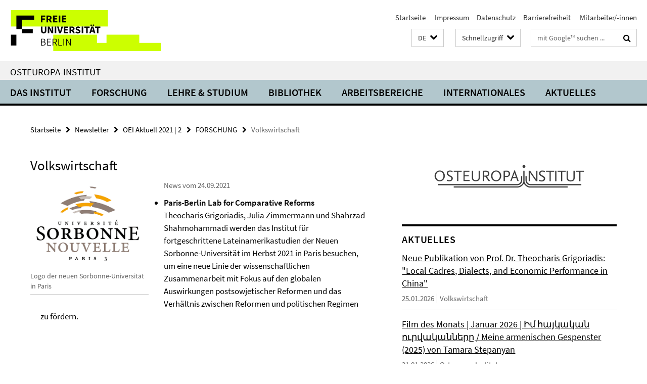

--- FILE ---
content_type: text/html; charset=utf-8
request_url: https://www.oei.fu-berlin.de/schnellzugriff/index.html?comp=direct_access&irq=1
body_size: 1037
content:
<!-- BEGIN Fragment default/26011920/direct-access-panel/25213066/1679410823/?213737:86400 -->
<div class="row"><div class="col-m-6 col-l-3"><div class="services-quick-access-caption">Das Institut</div><a href="https://www.oei.fu-berlin.de/institut/gremien/index.html" title="Leitung und Gremien">Leitung und Gremien</a><a href="https://www.oei.fu-berlin.de/institut/MitarbeiterInnen/index.html" title="Mitarbeiter:innen">Mitarbeiter:innen</a><a href="https://www.oei.fu-berlin.de/institut/Emeriti/index.html" title="Emeriti/Emeritae">Emeriti/Emeritae</a><a href="https://www.oei.fu-berlin.de/institut/frauenbeauftragte/index.html" title="Frauenbeauftragte">Frauenbeauftragte</a><a href="https://www.oei.fu-berlin.de/institut/fsi/index.html" title="Fachschaftsinitiative">Fachschaftsinitiative</a><a href="https://www.oei.fu-berlin.de/institut/Alumni-Verein/index.html" title="Alumni-Verein">Alumni-Verein</a><a href="https://www.oei.fu-berlin.de/institut/Geschichte-des-OEI/index.html" title="Geschichte">Geschichte</a><a href="https://www.oei.fu-berlin.de/institut/oei-newsletter.html" title="Newsletter">Newsletter</a><a href="https://www.oei.fu-berlin.de/institut/mediothek/index.html" title="Mediothek des Osteuropa-Instituts">Mediothek des Osteuropa-Instituts</a></div><div class="col-m-6 col-l-3"><div class="services-quick-access-caption">Forschung</div><a href="https://www.oei.fu-berlin.de/Forschung/Forschungskolloquien/index.html" title="Forschungskolloquien">Forschungskolloquien</a><a href="https://www.oei.fu-berlin.de/Forschung/Konferenzen/index.html" title="Konferenzen">Konferenzen</a></div><div class="clearfix visible-m"></div><div class="col-m-6 col-l-3"><div class="services-quick-access-caption">Lehre und Studium</div><a href="https://www.oei.fu-berlin.de/studiumlehre/M_A_-Osteuropastudien/index.html" title="M.A. Osteuropastudien">M.A. Osteuropastudien</a><a href="https://www.oei.fu-berlin.de/studiumlehre/praktikum-oei-praktikumsboerse/index.html" title="Praktikumsbörse">Praktikumsbörse</a><a href="https://www.oei.fu-berlin.de/studiumlehre/Digitaler-Verhaltenskodex-des-OEI/index.html" title="Digitaler Verhaltenskodex">Digitaler Verhaltenskodex</a><a href="https://www.oei.fu-berlin.de/studiumlehre/Exkursionen-des-OEI/index.html" title="Exkursionen des OEI">Exkursionen des OEI</a></div><div class="col-m-6 col-l-3"><div class="services-quick-access-caption">Bibliothek</div><a href="https://www.polsoz.fu-berlin.de/bibliothek/mitarbeiter/index.html" title="Kontakt">Kontakt</a><a href="https://www.oei.fu-berlin.de/Bibliothek/Informationen-Osteuropa-Bestaende.html" title="Osteuropa-Bestände">Osteuropa-Bestände</a><a href="https://www.polsoz.fu-berlin.de/bibliothek/service/index.html" title="Von A-C">Von A-C</a><a href="https://www.polsoz.fu-berlin.de/bibliothek/service/kopieren_und_drucken.html" title="Kopieren, Scannen, Drucken">Kopieren, Scannen, Drucken</a><a href="https://www.polsoz.fu-berlin.de/bibliothek/service/gruppenarbeitsplaetze.html" title="Arbeitsplätze">Arbeitsplätze</a></div></div><div class="row"><div class="col-m-6 col-l-3"><div class="services-quick-access-caption">Arbeitsbereiche</div><a href="https://www.oei.fu-berlin.de/geschichte/index.html" title="Geschichte">Geschichte</a><a href="https://www.oei.fu-berlin.de/kultur/index.html" title="Kultur">Kultur</a><a href="https://www.oei.fu-berlin.de/politik/index.html" title="Politik">Politik</a><a href="https://www.oei.fu-berlin.de/soziologie/index.html" title="Soziologie">Soziologie</a><a href="https://www.oei.fu-berlin.de/wirtschaft/index.html" title="Volkswirtschaft">Volkswirtschaft</a></div><div class="col-m-6 col-l-3"><div class="services-quick-access-caption">Internationales</div><a href="https://www.oei.fu-berlin.de/internationales/erasmus1/index.html" title="Erasmus+">Erasmus+</a><a href="https://www.oei.fu-berlin.de/internationales/Direktaustausch/index.html" title="Direktaustausch">Direktaustausch</a><a href="https://www.oei.fu-berlin.de/internationales/stipendien/index.html" title="Stipendien">Stipendien</a><a href="https://www.oei.fu-berlin.de/internationales/auslands-bafoeg/index.html" title="Auslands-Bafög">Auslands-Bafög</a><a href="https://www.oei.fu-berlin.de/internationales/guest-researcher/index.html" title="Aufenthalt als Gastforscher:in am OEI">Aufenthalt als Gastforscher:in am OEI</a></div><div class="clearfix visible-m"></div></div><!-- END Fragment default/26011920/direct-access-panel/25213066/1679410823/?213737:86400 -->


--- FILE ---
content_type: text/html; charset=utf-8
request_url: https://www.oei.fu-berlin.de/index.html?comp=navbar&irq=1&pm=0
body_size: 3742
content:
<!-- BEGIN Fragment default/26011920/navbar-wrapper/25157313/1752157812/?151402:1800 -->
<!-- BEGIN Fragment default/26011920/navbar/6192fb50c7481b1b42467a6245c5d77ece2f5765/?141010:86400 -->
<nav class="main-nav-container no-print nocontent" style="display: none;"><div class="container main-nav-container-inner"><div class="main-nav-scroll-buttons" style="display:none"><div id="main-nav-btn-scroll-left" role="button"><div class="fa fa-angle-left"></div></div><div id="main-nav-btn-scroll-right" role="button"><div class="fa fa-angle-right"></div></div></div><div class="main-nav-toggle"><span class="main-nav-toggle-text">Menü</span><span class="main-nav-toggle-icon"><span class="line"></span><span class="line"></span><span class="line"></span></span></div><ul class="main-nav level-1" id="fub-main-nav"><li class="main-nav-item level-1 has-children" data-index="0" data-menu-item-path="/institut" data-menu-shortened="0" id="main-nav-item-institut"><a class="main-nav-item-link level-1" href="/institut/index.html">Das Institut</a><div class="icon-has-children"><div class="fa fa-angle-right"></div><div class="fa fa-angle-down"></div><div class="fa fa-angle-up"></div></div><div class="container main-nav-parent level-2" style="display:none"><a class="main-nav-item-link level-1" href="/institut/index.html"><span>Zur Übersichtsseite Das Institut</span></a></div><ul class="main-nav level-2"><li class="main-nav-item level-2 " data-menu-item-path="/institut/gremien"><a class="main-nav-item-link level-2" href="/institut/gremien/index.html">Leitung und Gremien</a></li><li class="main-nav-item level-2 " data-menu-item-path="/institut/MitarbeiterInnen"><a class="main-nav-item-link level-2" href="/institut/MitarbeiterInnen/index.html">Mitarbeiter:innen</a></li><li class="main-nav-item level-2 " data-menu-item-path="/institut/Emeriti"><a class="main-nav-item-link level-2" href="/institut/Emeriti/index.html">Emeriti/Emeritae</a></li><li class="main-nav-item level-2 " data-menu-item-path="/institut/frauenbeauftragte"><a class="main-nav-item-link level-2" href="/institut/frauenbeauftragte/index.html">Frauenbeauftragte</a></li><li class="main-nav-item level-2 " data-menu-item-path="/institut/fsi"><a class="main-nav-item-link level-2" href="/institut/fsi/index.html">Fachschaftsinitiative</a></li><li class="main-nav-item level-2 " data-menu-item-path="/institut/Alumni-Verein"><a class="main-nav-item-link level-2" href="/institut/Alumni-Verein/index.html">Alumni-Verein</a></li><li class="main-nav-item level-2 " data-menu-item-path="/institut/Geschichte-des-OEI"><a class="main-nav-item-link level-2" href="/institut/Geschichte-des-OEI/index.html">Geschichte</a></li><li class="main-nav-item level-2 " data-menu-item-path="/institut/oei-newsletter"><a class="main-nav-item-link level-2" href="/institut/oei-newsletter.html">Newsletter</a></li><li class="main-nav-item level-2 " data-menu-item-path="/institut/Arbeitsschutz"><a class="main-nav-item-link level-2" href="/institut/Arbeitsschutz/index.html">Arbeitsschutz</a></li><li class="main-nav-item level-2 " data-menu-item-path="/institut/Code-of-Conduct-der-FU-Berlin"><a class="main-nav-item-link level-2" href="/institut/Code-of-Conduct-der-FU-Berlin/index.html">Code of Conduct der Freien Universität Berlin</a></li><li class="main-nav-item level-2 has-children" data-menu-item-path="/institut/mediothek"><a class="main-nav-item-link level-2" href="/institut/mediothek/index.html">Mediothek des Osteuropa-Instituts</a><div class="icon-has-children"><div class="fa fa-angle-right"></div><div class="fa fa-angle-down"></div><div class="fa fa-angle-up"></div></div><ul class="main-nav level-3"><li class="main-nav-item level-3 " data-menu-item-path="/institut/mediothek/streams-filme"><a class="main-nav-item-link level-3" href="/institut/mediothek/streams-filme/index.html">Stream</a></li><li class="main-nav-item level-3 " data-menu-item-path="/institut/mediothek/film-des-monats"><a class="main-nav-item-link level-3" href="/institut/mediothek/film-des-monats/index.html">Film des Monats</a></li><li class="main-nav-item level-3 has-children" data-menu-item-path="/institut/mediothek/Medienprojekte"><a class="main-nav-item-link level-3" href="/institut/mediothek/Medienprojekte/index.html">Medienprojekte</a><div class="icon-has-children"><div class="fa fa-angle-right"></div><div class="fa fa-angle-down"></div><div class="fa fa-angle-up"></div></div><ul class="main-nav level-4"><li class="main-nav-item level-4 " data-menu-item-path="/institut/mediothek/Medienprojekte/Fakt-und-Affekt"><a class="main-nav-item-link level-4" href="/institut/mediothek/Medienprojekte/Fakt-und-Affekt/index.html">Fakt und Affekt</a></li><li class="main-nav-item level-4 " data-menu-item-path="/institut/mediothek/Medienprojekte/Medienprojekt_-EcoEast"><a class="main-nav-item-link level-4" href="/institut/mediothek/Medienprojekte/Medienprojekt_-EcoEast/index.html">Filmreihe &quot;EcoEast&quot; auf dem Filmfestival Cottbus 2022</a></li><li class="main-nav-item level-4 " data-menu-item-path="/institut/mediothek/Medienprojekte/UFFB-Kooperation"><a class="main-nav-item-link level-4" href="/institut/mediothek/Medienprojekte/UFFB-Kooperation/index.html">Georgische Filmreihe auf dem UFFB</a></li><li class="main-nav-item level-4 " data-menu-item-path="/institut/mediothek/Medienprojekte/Novinki"><a class="main-nav-item-link level-4" href="/institut/mediothek/Medienprojekte/Novinki/index.html">Novinki: Onlineplattform zur aktuellen Szene in den ost- und mitteluropäischen Literaturen, Film, Theater und Bildenden Künsten</a></li><li class="main-nav-item level-4 " data-menu-item-path="/institut/mediothek/Medienprojekte/Read-Ost"><a class="main-nav-item-link level-4" href="/institut/mediothek/Medienprojekte/Read-Ost/index.html">Read Ost: Offene Plattform zum literatur- und filmkritischen Schreiben</a></li><li class="main-nav-item level-4 " data-menu-item-path="/institut/mediothek/Medienprojekte/Zeugnisse-des-Krieges"><a class="main-nav-item-link level-4" href="/institut/mediothek/Medienprojekte/Zeugnisse-des-Krieges/index.html">Zeugnisse des Krieges</a></li></ul></li><li class="main-nav-item level-3 has-children" data-menu-item-path="/institut/mediothek/Jubilaeum-70"><a class="main-nav-item-link level-3" href="/institut/mediothek/Jubilaeum-70/index.html">70 Jahre OEI</a><div class="icon-has-children"><div class="fa fa-angle-right"></div><div class="fa fa-angle-down"></div><div class="fa fa-angle-up"></div></div><ul class="main-nav level-4"><li class="main-nav-item level-4 " data-menu-item-path="/institut/mediothek/Jubilaeum-70/Chronik-3-Artikel"><a class="main-nav-item-link level-4" href="/institut/mediothek/Jubilaeum-70/Chronik-3-Artikel/index.html">70 Jahre OEI. Eine Chronik in Bildern</a></li><li class="main-nav-item level-4 " data-menu-item-path="/institut/mediothek/Jubilaeum-70/Veranstaltungskalender-1"><a class="main-nav-item-link level-4" href="/institut/mediothek/Jubilaeum-70/Veranstaltungskalender-1/index.html">Veranstaltungskalender</a></li></ul></li><li class="main-nav-item level-3 has-children" data-menu-item-path="/institut/mediothek/Vorlesungen"><a class="main-nav-item-link level-3" href="/institut/mediothek/Vorlesungen/index.html">Vorlesungen</a><div class="icon-has-children"><div class="fa fa-angle-right"></div><div class="fa fa-angle-down"></div><div class="fa fa-angle-up"></div></div><ul class="main-nav level-4"><li class="main-nav-item level-4 " data-menu-item-path="/institut/mediothek/Vorlesungen/Grundlagenvorlesung-WS-23_24"><a class="main-nav-item-link level-4" href="/institut/mediothek/Vorlesungen/Grundlagenvorlesung-WS-23_24/index.html">Grundlagenvorlesung WS 23/24 &quot;Energy Empires. Verflechtungen, Ressourcen und Konflikte in Osteuropa&quot;</a></li><li class="main-nav-item level-4 " data-menu-item-path="/institut/mediothek/Vorlesungen/Grundlagenvorlesung-25_26"><a class="main-nav-item-link level-4" href="/institut/mediothek/Vorlesungen/Grundlagenvorlesung-25_26/index.html">Grundlagenvorlesung WS 25/26 - &quot;Mobility and Order: Models, Actors and Contestations in Eurasia&quot;</a></li><li class="main-nav-item level-4 " data-menu-item-path="/institut/mediothek/Vorlesungen/Grundlagenvorlesung-24_25"><a class="main-nav-item-link level-4" href="/institut/mediothek/Vorlesungen/Grundlagenvorlesung-24_25/index.html">Grundlagenvorlesung WS 24/25 - &quot;Osteuropa Postkolonial/Dekolonial?&quot;</a></li></ul></li><li class="main-nav-item level-3 has-children" data-menu-item-path="/institut/mediothek/Informationen"><a class="main-nav-item-link level-3" href="/institut/mediothek/Informationen/index.html">Informationen</a><div class="icon-has-children"><div class="fa fa-angle-right"></div><div class="fa fa-angle-down"></div><div class="fa fa-angle-up"></div></div><ul class="main-nav level-4"><li class="main-nav-item level-4 " data-menu-item-path="/institut/mediothek/Informationen/Kontakt"><a class="main-nav-item-link level-4" href="/institut/mediothek/Informationen/Kontakt/index.html">Kontakt</a></li><li class="main-nav-item level-4 " data-menu-item-path="/institut/mediothek/Informationen/Onlineplattformen"><a class="main-nav-item-link level-4" href="/institut/mediothek/Informationen/Onlineplattformen/index.html">Onlineplattformen</a></li></ul></li></ul></li></ul></li><li class="main-nav-item level-1 has-children" data-index="1" data-menu-item-path="/Forschung" data-menu-shortened="0" id="main-nav-item-Forschung"><a class="main-nav-item-link level-1" href="/Forschung/index.html">Forschung</a><div class="icon-has-children"><div class="fa fa-angle-right"></div><div class="fa fa-angle-down"></div><div class="fa fa-angle-up"></div></div><div class="container main-nav-parent level-2" style="display:none"><a class="main-nav-item-link level-1" href="/Forschung/index.html"><span>Zur Übersichtsseite Forschung</span></a></div><ul class="main-nav level-2"><li class="main-nav-item level-2 has-children" data-menu-item-path="/Forschung/loops"><a class="main-nav-item-link level-2" href="/Forschung/loops/index.html">Research Group LOOPS</a><div class="icon-has-children"><div class="fa fa-angle-right"></div><div class="fa fa-angle-down"></div><div class="fa fa-angle-up"></div></div><ul class="main-nav level-3"><li class="main-nav-item level-3 " data-menu-item-path="/Forschung/loops/Workshops_-Talks_-and-Conferences"><a class="main-nav-item-link level-3" href="/Forschung/loops/Workshops_-Talks_-and-Conferences/index.html">CONFERENCES AND WORKSHOPS</a></li><li class="main-nav-item level-3 " data-menu-item-path="/Forschung/loops/Team"><a class="main-nav-item-link level-3" href="/Forschung/loops/Team/index.html">MEET THE LOOPS TEAM</a></li><li class="main-nav-item level-3 " data-menu-item-path="/Forschung/loops/news"><a class="main-nav-item-link level-3" href="/Forschung/loops/news/index.html">NEWS</a></li><li class="main-nav-item level-3 " data-menu-item-path="/Forschung/loops/Publications"><a class="main-nav-item-link level-3" href="/Forschung/loops/Publications/index.html">PUBLICATIONS</a></li><li class="main-nav-item level-3 " data-menu-item-path="/Forschung/loops/Research"><a class="main-nav-item-link level-3" href="/Forschung/loops/Research/index.html">RESEARCH</a></li></ul></li><li class="main-nav-item level-2 " data-menu-item-path="/Forschung/Forschungsprojekte"><a class="main-nav-item-link level-2" href="/Forschung/Forschungsprojekte/index.html">Aktuelle Forschungsprojekte des Instituts</a></li><li class="main-nav-item level-2 " data-menu-item-path="/Forschung/KIU-CompetenceNetwork"><a class="main-nav-item-link level-2" href="/Forschung/KIU-CompetenceNetwork/index.html">Competence Network Interdisciplinary Ukrainian Studies</a></li><li class="main-nav-item level-2 " data-menu-item-path="/Forschung/Forschungskolloquien"><a class="main-nav-item-link level-2" href="/Forschung/Forschungskolloquien/index.html">Forschungskolloquien</a></li><li class="main-nav-item level-2 " data-menu-item-path="/Forschung/Konferenzen"><a class="main-nav-item-link level-2" href="/Forschung/Konferenzen/index.html">Konferenzen</a></li></ul></li><li class="main-nav-item level-1 has-children" data-index="2" data-menu-item-path="/studiumlehre" data-menu-shortened="0" id="main-nav-item-studiumlehre"><a class="main-nav-item-link level-1" href="/studiumlehre/index.html">Lehre &amp; Studium</a><div class="icon-has-children"><div class="fa fa-angle-right"></div><div class="fa fa-angle-down"></div><div class="fa fa-angle-up"></div></div><div class="container main-nav-parent level-2" style="display:none"><a class="main-nav-item-link level-1" href="/studiumlehre/index.html"><span>Zur Übersichtsseite Lehre &amp; Studium</span></a></div><ul class="main-nav level-2"><li class="main-nav-item level-2 has-children" data-menu-item-path="/studiumlehre/BA-Ost--und-Mitteleuropastudien"><a class="main-nav-item-link level-2" href="/studiumlehre/BA-Ost--und-Mitteleuropastudien/index.html">B.A. Ost- und Mitteleuropastudien</a><div class="icon-has-children"><div class="fa fa-angle-right"></div><div class="fa fa-angle-down"></div><div class="fa fa-angle-up"></div></div><ul class="main-nav level-3"><li class="main-nav-item level-3 has-children" data-menu-item-path="/studiumlehre/BA-Ost--und-Mitteleuropastudien/Informationen-fuer-Studieninteressierte"><a class="main-nav-item-link level-3" href="/studiumlehre/BA-Ost--und-Mitteleuropastudien/Informationen-fuer-Studieninteressierte/index.html">Informationen für Studieninteressierte</a><div class="icon-has-children"><div class="fa fa-angle-right"></div><div class="fa fa-angle-down"></div><div class="fa fa-angle-up"></div></div><ul class="main-nav level-4"><li class="main-nav-item level-4 " data-menu-item-path="/studiumlehre/BA-Ost--und-Mitteleuropastudien/Informationen-fuer-Studieninteressierte/Bewerbung"><a class="main-nav-item-link level-4" href="/studiumlehre/BA-Ost--und-Mitteleuropastudien/Informationen-fuer-Studieninteressierte/Bewerbung/index.html">Informationen für Studienbewerber:innen</a></li></ul></li></ul></li><li class="main-nav-item level-2 has-children" data-menu-item-path="/studiumlehre/M_A_-Osteuropastudien"><a class="main-nav-item-link level-2" href="/studiumlehre/M_A_-Osteuropastudien/index.html">M.A. Osteuropastudien</a><div class="icon-has-children"><div class="fa fa-angle-right"></div><div class="fa fa-angle-down"></div><div class="fa fa-angle-up"></div></div><ul class="main-nav level-3"><li class="main-nav-item level-3 has-children" data-menu-item-path="/studiumlehre/M_A_-Osteuropastudien/Informationen-fuer-Studierende"><a class="main-nav-item-link level-3" href="/studiumlehre/M_A_-Osteuropastudien/Informationen-fuer-Studierende/index.html">Informationen für Studierende</a><div class="icon-has-children"><div class="fa fa-angle-right"></div><div class="fa fa-angle-down"></div><div class="fa fa-angle-up"></div></div><ul class="main-nav level-4"><li class="main-nav-item level-4 " data-menu-item-path="/studiumlehre/M_A_-Osteuropastudien/Informationen-fuer-Studierende/Informationen_fuer_Erstsemester"><a class="main-nav-item-link level-4" href="/studiumlehre/M_A_-Osteuropastudien/Informationen-fuer-Studierende/Informationen_fuer_Erstsemester/index.html">Informationen für Erstsemester</a></li><li class="main-nav-item level-4 " data-menu-item-path="/studiumlehre/M_A_-Osteuropastudien/Informationen-fuer-Studierende/Studien_und_Pruefungsordnung"><a class="main-nav-item-link level-4" href="/studiumlehre/M_A_-Osteuropastudien/Informationen-fuer-Studierende/Studien_und_Pruefungsordnung/index.html">Studien- und Prüfungsordnung</a></li><li class="main-nav-item level-4 " data-menu-item-path="/studiumlehre/M_A_-Osteuropastudien/Informationen-fuer-Studierende/Vorlesungsverzeichnis"><a class="main-nav-item-link level-4" href="/studiumlehre/M_A_-Osteuropastudien/Informationen-fuer-Studierende/Vorlesungsverzeichnis/index.html">Vorlesungsverzeichnis</a></li><li class="main-nav-item level-4 " data-menu-item-path="/studiumlehre/M_A_-Osteuropastudien/Informationen-fuer-Studierende/Studienverlauf"><a class="main-nav-item-link level-4" href="/studiumlehre/M_A_-Osteuropastudien/Informationen-fuer-Studierende/Studienverlauf/index.html">Studienverlauf</a></li><li class="main-nav-item level-4 " data-menu-item-path="/studiumlehre/M_A_-Osteuropastudien/Informationen-fuer-Studierende/Beratung-und-Unterstuetzung"><a class="main-nav-item-link level-4" href="/studiumlehre/M_A_-Osteuropastudien/Informationen-fuer-Studierende/Beratung-und-Unterstuetzung/index.html">Beratung und Unterstützung</a></li><li class="main-nav-item level-4 " data-menu-item-path="/studiumlehre/M_A_-Osteuropastudien/Informationen-fuer-Studierende/Anerkennungen"><a class="main-nav-item-link level-4" href="/studiumlehre/M_A_-Osteuropastudien/Informationen-fuer-Studierende/Anerkennungen/index.html">Anerkennungen</a></li><li class="main-nav-item level-4 " data-menu-item-path="/studiumlehre/M_A_-Osteuropastudien/Informationen-fuer-Studierende/Spracherwerb"><a class="main-nav-item-link level-4" href="/studiumlehre/M_A_-Osteuropastudien/Informationen-fuer-Studierende/Spracherwerb/index.html">Spracherwerb</a></li><li class="main-nav-item level-4 " data-menu-item-path="/studiumlehre/M_A_-Osteuropastudien/Informationen-fuer-Studierende/Masterarbeit"><a class="main-nav-item-link level-4" href="/studiumlehre/M_A_-Osteuropastudien/Informationen-fuer-Studierende/Masterarbeit/index.html">Masterarbeit</a></li><li class="main-nav-item level-4 " data-menu-item-path="/studiumlehre/M_A_-Osteuropastudien/Informationen-fuer-Studierende/Ansprechpartner_innen"><a class="main-nav-item-link level-4" href="/studiumlehre/M_A_-Osteuropastudien/Informationen-fuer-Studierende/Ansprechpartner_innen/index.html">Ansprechpartner:innen</a></li><li class="main-nav-item level-4 " data-menu-item-path="/studiumlehre/M_A_-Osteuropastudien/Informationen-fuer-Studierende/Studienabschluss"><a class="main-nav-item-link level-4" href="/studiumlehre/M_A_-Osteuropastudien/Informationen-fuer-Studierende/Studienabschluss/index.html">Studienabschluss</a></li><li class="main-nav-item level-4 " data-menu-item-path="/studiumlehre/M_A_-Osteuropastudien/Informationen-fuer-Studierende/Promotion"><a class="main-nav-item-link level-4" href="/studiumlehre/M_A_-Osteuropastudien/Informationen-fuer-Studierende/Promotion/index.html">Promotion</a></li></ul></li><li class="main-nav-item level-3 has-children" data-menu-item-path="/studiumlehre/M_A_-Osteuropastudien/Informationen-fuer-Studieninteressierte"><a class="main-nav-item-link level-3" href="/studiumlehre/M_A_-Osteuropastudien/Informationen-fuer-Studieninteressierte/index.html">Informationen für Studieninteressierte</a><div class="icon-has-children"><div class="fa fa-angle-right"></div><div class="fa fa-angle-down"></div><div class="fa fa-angle-up"></div></div><ul class="main-nav level-4"><li class="main-nav-item level-4 " data-menu-item-path="/studiumlehre/M_A_-Osteuropastudien/Informationen-fuer-Studieninteressierte/Bewerbung"><a class="main-nav-item-link level-4" href="/studiumlehre/M_A_-Osteuropastudien/Informationen-fuer-Studieninteressierte/Bewerbung/index.html">Informationen für Studienbewerber:innen</a></li><li class="main-nav-item level-4 " data-menu-item-path="/studiumlehre/M_A_-Osteuropastudien/Informationen-fuer-Studieninteressierte/OSA---Studienfachwahl-Assistent"><a class="main-nav-item-link level-4" href="/studiumlehre/M_A_-Osteuropastudien/Informationen-fuer-Studieninteressierte/OSA---Studienfachwahl-Assistent/index.html">OSA - Studienfachwahl-Assistent</a></li></ul></li><li class="main-nav-item level-3 has-children" data-menu-item-path="/studiumlehre/M_A_-Osteuropastudien/Projektseminar"><a class="main-nav-item-link level-3" href="/studiumlehre/M_A_-Osteuropastudien/Projektseminar/index.html">Projektseminar</a><div class="icon-has-children"><div class="fa fa-angle-right"></div><div class="fa fa-angle-down"></div><div class="fa fa-angle-up"></div></div><ul class="main-nav level-4"><li class="main-nav-item level-4 " data-menu-item-path="/studiumlehre/M_A_-Osteuropastudien/Projektseminar/Berichte"><a class="main-nav-item-link level-4" href="/studiumlehre/M_A_-Osteuropastudien/Projektseminar/Berichte/index.html">Abgeschlossene Projekteberichte</a></li></ul></li></ul></li><li class="main-nav-item level-2 has-children" data-menu-item-path="/studiumlehre/M_Sc_-Economic-Systems"><a class="main-nav-item-link level-2" href="/studiumlehre/M_Sc_-Economic-Systems/index.html">M.Sc. Economic Systems</a><div class="icon-has-children"><div class="fa fa-angle-right"></div><div class="fa fa-angle-down"></div><div class="fa fa-angle-up"></div></div><ul class="main-nav level-3"><li class="main-nav-item level-3 has-children" data-menu-item-path="/studiumlehre/M_Sc_-Economic-Systems/Informationen-fuer-Studierende"><a class="main-nav-item-link level-3" href="/studiumlehre/M_Sc_-Economic-Systems/Informationen-fuer-Studierende/index.html">Informationen für Studierende</a><div class="icon-has-children"><div class="fa fa-angle-right"></div><div class="fa fa-angle-down"></div><div class="fa fa-angle-up"></div></div><ul class="main-nav level-4"><li class="main-nav-item level-4 " data-menu-item-path="/studiumlehre/M_Sc_-Economic-Systems/Informationen-fuer-Studierende/Studien_und_Pruefungsordnung"><a class="main-nav-item-link level-4" href="/studiumlehre/M_Sc_-Economic-Systems/Informationen-fuer-Studierende/Studien_und_Pruefungsordnung/index.html">Studien- und Prüfungsordnung</a></li><li class="main-nav-item level-4 " data-menu-item-path="/studiumlehre/M_Sc_-Economic-Systems/Informationen-fuer-Studierende/Studienverlauf"><a class="main-nav-item-link level-4" href="/studiumlehre/M_Sc_-Economic-Systems/Informationen-fuer-Studierende/Studienverlauf/index.html">Studienverlauf</a></li><li class="main-nav-item level-4 " data-menu-item-path="/studiumlehre/M_Sc_-Economic-Systems/Informationen-fuer-Studierende/Anerkennungen"><a class="main-nav-item-link level-4" href="/studiumlehre/M_Sc_-Economic-Systems/Informationen-fuer-Studierende/Anerkennungen/index.html">Anerkennungen</a></li><li class="main-nav-item level-4 " data-menu-item-path="/studiumlehre/M_Sc_-Economic-Systems/Informationen-fuer-Studierende/Masterarbeit"><a class="main-nav-item-link level-4" href="/studiumlehre/M_Sc_-Economic-Systems/Informationen-fuer-Studierende/Masterarbeit/index.html">Masterarbeit</a></li><li class="main-nav-item level-4 " data-menu-item-path="/studiumlehre/M_Sc_-Economic-Systems/Informationen-fuer-Studierende/Ansprechpartner_innen"><a class="main-nav-item-link level-4" href="/studiumlehre/M_Sc_-Economic-Systems/Informationen-fuer-Studierende/Ansprechpartner_innen/index.html">Ansprechpartner:innen</a></li><li class="main-nav-item level-4 " data-menu-item-path="/studiumlehre/M_Sc_-Economic-Systems/Informationen-fuer-Studierende/Studienabschluss"><a class="main-nav-item-link level-4" href="/studiumlehre/M_Sc_-Economic-Systems/Informationen-fuer-Studierende/Studienabschluss/index.html">Studienabschluss</a></li><li class="main-nav-item level-4 " data-menu-item-path="/studiumlehre/M_Sc_-Economic-Systems/Informationen-fuer-Studierende/Promotion"><a class="main-nav-item-link level-4" href="/studiumlehre/M_Sc_-Economic-Systems/Informationen-fuer-Studierende/Promotion/index.html">Promotion</a></li></ul></li><li class="main-nav-item level-3 has-children" data-menu-item-path="/studiumlehre/M_Sc_-Economic-Systems/Informationen-fuer-Studieninteressierte"><a class="main-nav-item-link level-3" href="/studiumlehre/M_Sc_-Economic-Systems/Informationen-fuer-Studieninteressierte/index.html">Informationen für Studieninteressierte</a><div class="icon-has-children"><div class="fa fa-angle-right"></div><div class="fa fa-angle-down"></div><div class="fa fa-angle-up"></div></div><ul class="main-nav level-4"><li class="main-nav-item level-4 " data-menu-item-path="/studiumlehre/M_Sc_-Economic-Systems/Informationen-fuer-Studieninteressierte/Bewerbung"><a class="main-nav-item-link level-4" href="/studiumlehre/M_Sc_-Economic-Systems/Informationen-fuer-Studieninteressierte/Bewerbung/index.html">Informationen für Studienbewerber:innen</a></li></ul></li></ul></li><li class="main-nav-item level-2 " data-menu-item-path="/studiumlehre/Mailingliste-_OEI-Studierende_"><a class="main-nav-item-link level-2" href="/studiumlehre/Mailingliste-_OEI-Studierende_/index.html">Mailingliste für OEI-Studierende</a></li><li class="main-nav-item level-2 " data-menu-item-path="/studiumlehre/oberlaender"><a class="main-nav-item-link level-2" href="/studiumlehre/oberlaender/index.html">Studiengangskoordination</a></li><li class="main-nav-item level-2 " data-menu-item-path="/studiumlehre/praktikum-oei-praktikumsboerse"><a class="main-nav-item-link level-2" href="/studiumlehre/praktikum-oei-praktikumsboerse/index.html">Praktikumsbörse</a></li><li class="main-nav-item level-2 " data-menu-item-path="/studiumlehre/Digitaler-Verhaltenskodex-des-OEI"><a class="main-nav-item-link level-2" href="/studiumlehre/Digitaler-Verhaltenskodex-des-OEI/index.html">Digitaler Verhaltenskodex des OEI</a></li><li class="main-nav-item level-2 " data-menu-item-path="/studiumlehre/Exkursionen-des-OEI"><a class="main-nav-item-link level-2" href="/studiumlehre/Exkursionen-des-OEI/index.html">Exkursionen und Sommerschulen</a></li><li class="main-nav-item level-2 " data-menu-item-path="/studiumlehre/Support_point_-Psychosoziale-Unterstuetzung-vor-Ort"><a class="main-nav-item-link level-2" href="/studiumlehre/Support_point_-Psychosoziale-Unterstuetzung-vor-Ort/index.html">Psychosoziale Unterstützung vor Ort</a></li></ul></li><li class="main-nav-item level-1" data-index="3" data-menu-item-path="/Bibliothek" data-menu-shortened="0" id="main-nav-item-Bibliothek"><a class="main-nav-item-link level-1" href="/Bibliothek/index.html">Bibliothek</a></li><li class="main-nav-item level-1 has-children" data-index="4" data-menu-item-path="/arbeitsbereiche" data-menu-shortened="0" id="main-nav-item-arbeitsbereiche"><a class="main-nav-item-link level-1" href="/arbeitsbereiche/index.html">Arbeitsbereiche</a><div class="icon-has-children"><div class="fa fa-angle-right"></div><div class="fa fa-angle-down"></div><div class="fa fa-angle-up"></div></div><div class="container main-nav-parent level-2" style="display:none"><a class="main-nav-item-link level-1" href="/arbeitsbereiche/index.html"><span>Zur Übersichtsseite Arbeitsbereiche</span></a></div><ul class="main-nav level-2"><li class="main-nav-item level-2 " data-menu-item-path="/arbeitsbereiche/geschichte"><a class="main-nav-item-link level-2" href="/arbeitsbereiche/geschichte/index.html">Geschichte</a></li><li class="main-nav-item level-2 " data-menu-item-path="/arbeitsbereiche/kultur"><a class="main-nav-item-link level-2" href="/arbeitsbereiche/kultur/index.html">Kultur</a></li><li class="main-nav-item level-2 " data-menu-item-path="/arbeitsbereiche/politik"><a class="main-nav-item-link level-2" href="/arbeitsbereiche/politik/index.html">Politik</a></li><li class="main-nav-item level-2 " data-menu-item-path="/arbeitsbereiche/soziologie"><a class="main-nav-item-link level-2" href="/arbeitsbereiche/soziologie/index.html">Soziologie</a></li><li class="main-nav-item level-2 " data-menu-item-path="/arbeitsbereiche/wirtschaft"><a class="main-nav-item-link level-2" href="/arbeitsbereiche/wirtschaft/index.html">Volkswirtschaft</a></li></ul></li><li class="main-nav-item level-1 has-children" data-index="5" data-menu-item-path="/internationales" data-menu-shortened="0" id="main-nav-item-internationales"><a class="main-nav-item-link level-1" href="/internationales/index.html">Internationales</a><div class="icon-has-children"><div class="fa fa-angle-right"></div><div class="fa fa-angle-down"></div><div class="fa fa-angle-up"></div></div><div class="container main-nav-parent level-2" style="display:none"><a class="main-nav-item-link level-1" href="/internationales/index.html"><span>Zur Übersichtsseite Internationales</span></a></div><ul class="main-nav level-2"><li class="main-nav-item level-2 " data-menu-item-path="/internationales/erasmus1"><a class="main-nav-item-link level-2" href="/internationales/erasmus1/index.html">Erasmus+</a></li><li class="main-nav-item level-2 " data-menu-item-path="/internationales/Direktaustausch"><a class="main-nav-item-link level-2" href="/internationales/Direktaustausch/index.html">Direktaustausch und Go East-Hochschulstipendium</a></li><li class="main-nav-item level-2 " data-menu-item-path="/internationales/stipendien"><a class="main-nav-item-link level-2" href="/internationales/stipendien/index.html">Externe Stipendien</a></li><li class="main-nav-item level-2 " data-menu-item-path="/internationales/auslands-bafoeg"><a class="main-nav-item-link level-2" href="/internationales/auslands-bafoeg/index.html">Auslands-BaföG</a></li><li class="main-nav-item level-2 " data-menu-item-path="/internationales/guest-researcher"><a class="main-nav-item-link level-2" href="/internationales/guest-researcher/index.html">Aufenthalt als Gastforscher:in am OEI</a></li><li class="main-nav-item level-2 has-children" data-menu-item-path="/internationales/TSU"><a class="main-nav-item-link level-2" href="/internationales/TSU/index.html">TSU</a><div class="icon-has-children"><div class="fa fa-angle-right"></div><div class="fa fa-angle-down"></div><div class="fa fa-angle-up"></div></div><ul class="main-nav level-3"><li class="main-nav-item level-3 has-children" data-menu-item-path="/internationales/TSU/Bewerbung"><a class="main-nav-item-link level-3" href="/internationales/TSU/Bewerbung/index.html">Bewerbung</a><div class="icon-has-children"><div class="fa fa-angle-right"></div><div class="fa fa-angle-down"></div><div class="fa fa-angle-up"></div></div><ul class="main-nav level-4"><li class="main-nav-item level-4 " data-menu-item-path="/internationales/TSU/Bewerbung/PM-bewerbung"><a class="main-nav-item-link level-4" href="/internationales/TSU/Bewerbung/PM-bewerbung/index.html">Online-Bewerbung</a></li></ul></li><li class="main-nav-item level-3 " data-menu-item-path="/internationales/TSU/Studienprogramm"><a class="main-nav-item-link level-3" href="/internationales/TSU/Studienprogramm/index.html">Studienprogramm</a></li><li class="main-nav-item level-3 has-children" data-menu-item-path="/internationales/TSU/Team"><a class="main-nav-item-link level-3" href="/internationales/TSU/Team/index.html">Team</a><div class="icon-has-children"><div class="fa fa-angle-right"></div><div class="fa fa-angle-down"></div><div class="fa fa-angle-up"></div></div><ul class="main-nav level-4"><li class="main-nav-item level-4 " data-menu-item-path="/internationales/TSU/Team/Olaf-Mutrost"><a class="main-nav-item-link level-4" href="/internationales/TSU/Team/Olaf-Mutrost/index.html">Olaf Mutrost</a></li><li class="main-nav-item level-4 " data-menu-item-path="/internationales/TSU/Team/Georgi-Dzebouadze"><a class="main-nav-item-link level-4" href="/internationales/TSU/Team/Georgi-Dzebouadze/index.html">Georgi Dgebouadge</a></li></ul></li></ul></li><li class="main-nav-item level-2 has-children" data-menu-item-path="/internationales/UWED"><a class="main-nav-item-link level-2" href="/internationales/UWED/index.html">UWED</a><div class="icon-has-children"><div class="fa fa-angle-right"></div><div class="fa fa-angle-down"></div><div class="fa fa-angle-up"></div></div><ul class="main-nav level-3"><li class="main-nav-item level-3 " data-menu-item-path="/internationales/UWED/Team"><a class="main-nav-item-link level-3" href="/internationales/UWED/Team/index.html">Team</a></li></ul></li></ul></li><li class="main-nav-item level-1" data-index="6" data-menu-item-path="/news_sammelordner" data-menu-shortened="0" id="main-nav-item-news_sammelordner"><a class="main-nav-item-link level-1" href="/news_sammelordner/index.html">Aktuelles</a></li></ul></div><div class="main-nav-flyout-global"><div class="container"></div><button id="main-nav-btn-flyout-close" type="button"><div id="main-nav-btn-flyout-close-container"><i class="fa fa-angle-up"></i></div></button></div></nav><script type="text/javascript">$(document).ready(function () { Luise.Navigation.init(); });</script><!-- END Fragment default/26011920/navbar/6192fb50c7481b1b42467a6245c5d77ece2f5765/?141010:86400 -->
<!-- END Fragment default/26011920/navbar-wrapper/25157313/1752157812/?151402:1800 -->


--- FILE ---
content_type: text/html; charset=utf-8
request_url: https://www.oei.fu-berlin.de/news_sammelordner/index.html?irq=1&page=1
body_size: 1011
content:
<!-- BEGIN Fragment default/26011920/news-box-wrapper/1/26047660/1746181775/?144807:113 -->
<!-- BEGIN Fragment default/26011920/news-box/1/1ad1faa87cfdc9b6e8ebbd310e9c8f8753f2e1a2/?144855:3600 -->
<a href="/wirtschaft/Aktuelles/Prof_-Grigoriadis_Zhu-Junbing_Local-Cadres_-Dialects_-and-Economic-Performance-in-China.html"><div class="box-news-list-v1-element"><p class="box-news-list-v1-title"><span>Neue Publikation von Prof. Dr. Theocharis Grigoriadis: &quot;Local Cadres, Dialects, and Economic Performance in China&quot;</span></p><p class="box-news-list-v1-date">25.01.2026<span class="box-news-list-v1-category" title="Quelle: Volkswirtschaft">Volkswirtschaft</span></p></div></a><a href="/institut/ankuendigungen/2026_01_21_Film_des_Monats_Januar.html"><div class="box-news-list-v1-element"><p class="box-news-list-v1-title"><span>Film des Monats | Januar 2026 | Իմ հայկական ուրվականները / Meine armenischen Gespenster (2025) von Tamara Stepanyan</span></p><p class="box-news-list-v1-date">21.01.2026<span class="box-news-list-v1-category" title="Quelle: Osteuropa-Institut">Osteuropa-Institut</span></p></div></a><a href="/Forschung/loops/news/New-Publication1.html"><div class="box-news-list-v1-element"><p class="box-news-list-v1-title"><span>New Publication Anna Fruhstorfer: Constitutional Change under Autocracy</span></p><p class="box-news-list-v1-abstract">  Constitutional Change under Autocracy - Anna Fruhstorfer - Oxford University Press       </p><p class="box-news-list-v1-date">21.01.2026<span class="box-news-list-v1-category" title="Quelle: Osteuropa-Institut">Osteuropa-Institut</span></p></div></a><div class="cms-box-prev-next-nav box-news-list-v1-nav"><a class="cms-box-prev-next-nav-overview box-news-list-v1-nav-overview" href="/news_sammelordner/index.html" rel="contents" role="button" title="Übersicht Aktuelles"><span class="icon-cds icon-cds-overview"></span></a><span class="cms-box-prev-next-nav-arrow-prev disabled box-news-list-v1-nav-arrow-prev" title="zurück blättern"><span class="icon-cds icon-cds-arrow-prev disabled"></span></span><span class="cms-box-prev-next-nav-pagination box-news-list-v1-pagination" title="Seite 1 von insgesamt 10 Seiten"> 1 / 10 </span><span class="cms-box-prev-next-nav-arrow-next box-news-list-v1-nav-arrow-next" data-ajax-url="/news_sammelordner/index.html?irq=1&amp;page=2" onclick="Luise.AjaxBoxNavigation.onClick(event, this)" rel="next" role="button" title="weiter blättern"><span class="icon-cds icon-cds-arrow-next"></span></span></div><!-- END Fragment default/26011920/news-box/1/1ad1faa87cfdc9b6e8ebbd310e9c8f8753f2e1a2/?144855:3600 -->
<!-- END Fragment default/26011920/news-box-wrapper/1/26047660/1746181775/?144807:113 -->


--- FILE ---
content_type: text/html; charset=utf-8
request_url: https://www.oei.fu-berlin.de/kalendar/index.html?irq=1&page=1
body_size: 726
content:
<!-- BEGIN Fragment default/26011920/events-wrapper/1//25726014/1713474610/?144713:59 -->
<!-- BEGIN Fragment default/26011920/events/1/4bc74a47c3e5ba06bb9c10f8ce17bbf04964316a/25726014/1713474610/?152020:3600 -->
<!-- BEGIN Fragment default/26011920/events-box-wrapper/1/25726014/1713474610/?142119:59 -->
<!-- BEGIN Fragment default/26011920/events-box/solr/1/4bc74a47c3e5ba06bb9c10f8ce17bbf04964316a/25726014/1713474610/?152020:3600 -->
<div class="box-event-list-v1-element row"><div class="box-event-list-v1-element-l col-m-4"><span class="box-event-list-v1-date">04.02.</span><span class="box-event-list-v1-time">14:15</span></div><div class="box-event-list-v1-element-r col-m-8"><a href="/institut/termine/_Grundlagenvorlesungen/_Grundlagenvorlesung_WiSe-25_26/2026_02_04_Grundlagenvorlesung_WiSe-25_26.html" class="box-event-list-title" title="Jannis Panagiotidis | Remaking Eastern Europe through Migration: A Global Historical Perspective">Jannis Panagiotidis | Remaking Eastern Europe through Migration: A Global Historical Perspective</a></div></div><div class="box-event-list-v1-element row"><div class="box-event-list-v1-element-l col-m-4"><span class="box-event-list-v1-date">11.02.</span><span class="box-event-list-v1-time">14:15</span></div><div class="box-event-list-v1-element-r col-m-8"><a href="/institut/termine/_Grundlagenvorlesungen/_Grundlagenvorlesung_WiSe-25_26/2026_02_11_Grundlagenvorlesung_WiSe-25_26.html" class="box-event-list-title" title="Rustam Samadov | Transformations of Gender Relations in Central Asia">Rustam Samadov | Transformations of Gender Relations in Central Asia</a></div></div><div class="cms-box-prev-next-nav box-event-list-v1-nav"><a class="cms-box-prev-next-nav-overview box-event-list-v1-nav-overview" href="/kalendar/index.html" rel="contents" role="button" title="Übersicht Veranstaltungen"><span class="icon-cds icon-cds-overview"></span></a><span class="cms-box-prev-next-nav-arrow-prev disabled box-event-list-v1-nav-arrow-prev" title="zurück blättern"><span class="icon-cds icon-cds-arrow-prev disabled"></span></span><span class="cms-box-prev-next-nav-pagination box-event-list-v1-pagination" title="Seite 1 von insgesamt 1 Seiten"> 1 / 1 </span><span class="cms-box-prev-next-nav-arrow-next disabled box-event-list-v1-nav-arrow-next" title="weiter blättern"><span class="icon-cds icon-cds-arrow-next disabled"></span></span></div><!-- END Fragment default/26011920/events-box/solr/1/4bc74a47c3e5ba06bb9c10f8ce17bbf04964316a/25726014/1713474610/?152020:3600 -->
<!-- END Fragment default/26011920/events-box-wrapper/1/25726014/1713474610/?142119:59 -->
<!-- END Fragment default/26011920/events/1/4bc74a47c3e5ba06bb9c10f8ce17bbf04964316a/25726014/1713474610/?152020:3600 -->
<!-- END Fragment default/26011920/events-wrapper/1//25726014/1713474610/?144713:59 -->


--- FILE ---
content_type: text/css
request_url: https://www.oei.fu-berlin.de/assets/default2/oei_application-part-2-2623053e39.css
body_size: 41070
content:
@charset "UTF-8";/*!
 * animate.css -http://daneden.me/animate
 * Version - 3.5.1
 * Licensed under the MIT license - http://opensource.org/licenses/MIT
 *
 * Copyright (c) 2016 Daniel Eden
 */.animated,.box-carousel-controls-next,.box-carousel-controls-prev,.box-carousel-event-more-link,.box-carousel-spotlight-controls-next,.box-carousel-spotlight-controls-prev,.box-carousel-spotlight-more-link,.box-carousel-spotlight:hover .box-carousel-spotlight-controls-next,.box-carousel-spotlight:hover .box-carousel-spotlight-controls-prev,.box-carousel:hover .box-carousel-controls-next,.box-carousel:hover .box-carousel-controls-prev{-webkit-animation-duration:1s;animation-duration:1s;-webkit-animation-fill-mode:both;animation-fill-mode:both}@-webkit-keyframes fadeIn{from{opacity:0}to{opacity:1}}@keyframes fadeIn{from{opacity:0}to{opacity:1}}.box-carousel-event-link:hover .box-carousel-event-more-link,.box-carousel-spotlight-link:hover .box-carousel-spotlight-more-link,.fadeIn{-webkit-animation-name:fadeIn;animation-name:fadeIn}@-webkit-keyframes fadeOut{from{opacity:1}to{opacity:0}}@keyframes fadeOut{from{opacity:1}to{opacity:0}}.fadeOut{-webkit-animation-name:fadeOut;animation-name:fadeOut}@-webkit-keyframes fadeInLeft{from{opacity:0;-webkit-transform:translate3d(-100%,0,0);transform:translate3d(-100%,0,0)}to{opacity:1;-webkit-transform:none;transform:none}}@keyframes fadeInLeft{from{opacity:0;-webkit-transform:translate3d(-100%,0,0);transform:translate3d(-100%,0,0)}to{opacity:1;-webkit-transform:none;transform:none}}.box-carousel-spotlight:hover .box-carousel-spotlight-controls-prev,.box-carousel:hover .box-carousel-controls-prev,.fadeInLeft{-webkit-animation-name:fadeInLeft;animation-name:fadeInLeft}@-webkit-keyframes fadeOutLeft{from{opacity:1}to{opacity:0;-webkit-transform:translate3d(-100%,0,0);transform:translate3d(-100%,0,0)}}@keyframes fadeOutLeft{from{opacity:1}to{opacity:0;-webkit-transform:translate3d(-100%,0,0);transform:translate3d(-100%,0,0)}}.box-carousel-controls-prev,.box-carousel-spotlight-controls-prev,.fadeOutLeft{-webkit-animation-name:fadeOutLeft;animation-name:fadeOutLeft}@-webkit-keyframes fadeInRight{from{opacity:0;-webkit-transform:translate3d(100%,0,0);transform:translate3d(100%,0,0)}to{opacity:1;-webkit-transform:none;transform:none}}@keyframes fadeInRight{from{opacity:0;-webkit-transform:translate3d(100%,0,0);transform:translate3d(100%,0,0)}to{opacity:1;-webkit-transform:none;transform:none}}.box-carousel-spotlight:hover .box-carousel-spotlight-controls-next,.box-carousel:hover .box-carousel-controls-next,.fadeInRight{-webkit-animation-name:fadeInRight;animation-name:fadeInRight}@-webkit-keyframes fadeOutRight{from{opacity:1}to{opacity:0;-webkit-transform:translate3d(100%,0,0);transform:translate3d(100%,0,0)}}@keyframes fadeOutRight{from{opacity:1}to{opacity:0;-webkit-transform:translate3d(100%,0,0);transform:translate3d(100%,0,0)}}.box-carousel-controls-next,.box-carousel-spotlight-controls-next,.fadeOutRight{-webkit-animation-name:fadeOutRight;animation-name:fadeOutRight}@font-face{font-family:NotoSans;src:url(NotoSans-Regular-webfont.eot);src:url(NotoSans-Regular-webfont.eot?#iefix) format("embedded-opentype"),url(NotoSans-Regular-webfont.woff) format("woff"),url(NotoSans-Regular-webfont.ttf) format("truetype");font-weight:400;font-style:normal}@font-face{font-family:NotoSans;src:url(NotoSans-Bold-webfont.eot);src:url(NotoSans-Bold-webfont.eot?#iefix) format("embedded-opentype"),url(NotoSans-Bold-webfont.woff) format("woff"),url(NotoSans-Bold-webfont.ttf) format("truetype");font-weight:700;font-style:normal}@font-face{font-family:SourceSansPro;src:url(SourceSansPro-Regular.eot);src:url(SourceSansPro-Regular.eot?#iefix) format("embedded-opentype"),url(SourceSansPro-Regular.ttf.woff) format("woff"),url(SourceSansPro-Regular.ttf) format("truetype");font-weight:400;font-style:normal}@font-face{font-family:SourceSansPro;src:url(SourceSansPro-Semibold.eot);src:url(SourceSansPro-Semibold.eot?#iefix) format("embedded-opentype"),url(SourceSansPro-Semibold.ttf.woff) format("woff"),url(SourceSansPro-Semibold.ttf) format("truetype");font-weight:700;font-style:normal}@font-face{font-family:'Source Sans 3 VF';font-weight:200 900;font-style:normal;font-stretch:normal;src:url(source-sans-3vf/SourceSans3VF-Upright.ttf.woff2) format("woff2"),url(source-sans-3vf/SourceSans3VF-Upright.ttf.woff) format("woff"),url(source-sans-3vf/SourceSans3VF-Upright.ttf) format("truetype")}@font-face{font-family:'Source Sans 3 VF';font-weight:200 900;font-style:italic;font-stretch:normal;src:url(source-sans-3vf/SourceSans3VF-Italic.ttf.woff2) format("woff2"),url(source-sans-3vf/SourceSans3VF-Italic.ttf.woff) format("woff"),url(source-sans-3vf/SourceSans3VF-Italic.ttf) format("truetype")}@font-face{font-family:FiraSans;src:url(FiraSans-Regular.eot);src:url(FiraSans-Regular.eot?#iefix) format("embedded-opentype"),url(FiraSans-Regular.woff) format("woff"),url(FiraSans-Regular.ttf) format("truetype");font-weight:400;font-style:normal}@font-face{font-family:FiraSans;src:url(FiraSans-Bold.eot);src:url(FiraSans-Bold.eot?#iefix) format("embedded-opentype"),url(FiraSans-Bold.woff) format("woff"),url(FiraSans-Bold.ttf) format("truetype");font-weight:700;font-style:normal}@font-face{font-family:Merriweather;src:url(merriweather-v15-latin_cyrillic_cyrillic-ext_latin-ext-300.eot);src:url(merriweather-v15-latin_cyrillic_cyrillic-ext_latin-ext-300.eot?#iefix) format("embedded-opentype"),url(merriweather-v15-latin_cyrillic_cyrillic-ext_latin-ext-300.woff) format("woff"),url(merriweather-v15-latin_cyrillic_cyrillic-ext_latin-ext-300.woff2) format("woff2"),url(merriweather-v15-latin_cyrillic_cyrillic-ext_latin-ext-300.ttf) format("truetype");font-weight:400;font-style:normal}@font-face{font-family:Merriweather;src:url(merriweather-v15-latin_cyrillic_cyrillic-ext_latin-ext-700.eot);src:url(merriweather-v15-latin_cyrillic_cyrillic-ext_latin-ext-700.eot?#iefix) format("embedded-opentype"),url(merriweather-v15-latin_cyrillic_cyrillic-ext_latin-ext-700.woff) format("woff"),url(merriweather-v15-latin_cyrillic_cyrillic-ext_latin-ext-700.woff2) format("woff2"),url(merriweather-v15-latin_cyrillic_cyrillic-ext_latin-ext-700.ttf) format("truetype");font-weight:700;font-style:normal}@font-face{font-family:MerriweatherSans;src:url(merriweather-sans-v8-latin_latin-ext-300.eot);src:url(merriweather-sans-v8-latin_latin-ext-300.eot?#iefix) format("embedded-opentype"),url(merriweather-sans-v8-latin_latin-ext-300.woff) format("woff"),url(merriweather-sans-v8-latin_latin-ext-300.woff2) format("woff2"),url(merriweather-sans-v8-latin_latin-ext-300.ttf) format("truetype");font-weight:400;font-style:normal}@font-face{font-family:MerriweatherSans;src:url(merriweather-sans-v8-latin_latin-ext-regular.eot);src:url(merriweather-sans-v8-latin_latin-ext-regular.eot?#iefix) format("embedded-opentype"),url(merriweather-sans-v8-latin_latin-ext-regular.woff) format("woff"),url(merriweather-sans-v8-latin_latin-ext-regular.woff2) format("woff2"),url(merriweather-sans-v8-latin_latin-ext-regular.ttf) format("truetype");font-weight:700;font-style:normal}@font-face{font-family:JosefinSans;src:url(josefin-sans-v9-latin-ext_latin-regular.eot);src:url(josefin-sans-v9-latin-ext_latin-regular.eot?#iefix) format("embedded-opentype"),url(josefin-sans-v9-latin-ext_latin-regular.woff) format("woff"),url(josefin-sans-v9-latin-ext_latin-regular.woff2) format("woff2"),url(josefin-sans-v9-latin-ext_latin-regular.ttf) format("truetype");font-weight:400;font-style:normal}@font-face{font-family:JosefinSans;src:url(josefin-sans-v9-latin-ext_latin-600.eot);src:url(josefin-sans-v9-latin-ext_latin-600.eot?#iefix) format("embedded-opentype"),url(josefin-sans-v9-latin-ext_latin-600.woff) format("woff"),url(josefin-sans-v9-latin-ext_latin-600.woff2) format("woff2"),url(josefin-sans-v9-latin-ext_latin-600.ttf) format("truetype");font-weight:700;font-style:normal}@font-face{font-family:Bitter;font-style:normal;font-weight:400;src:url(bitter-v13-latin-ext_latin-regular.eot);src:local("Bitter Regular"),local("Bitter-Regular"),url(bitter-v13-latin-ext_latin-regular.eot?#iefix) format("embedded-opentype"),url(bitter-v13-latin-ext_latin-regular.woff2) format("woff2"),url(bitter-v13-latin-ext_latin-regular.woff) format("woff"),url(bitter-v13-latin-ext_latin-regular.ttf) format("truetype")}@font-face{font-family:Bitter;font-style:normal;font-weight:700;src:url(bitter-v13-latin-ext_latin-700.eot);src:local("Bitter Bold"),local("Bitter-Bold"),url(bitter-v13-latin-ext_latin-700.eot?#iefix) format("embedded-opentype"),url(bitter-v13-latin-ext_latin-700.woff2) format("woff2"),url(bitter-v13-latin-ext_latin-700.woff) format("woff"),url(bitter-v13-latin-ext_latin-700.ttf) format("truetype")}@font-face{font-family:'Open Sans';font-style:normal;font-weight:400;src:url(open-sans-v23-vietnamese_latin-ext_latin_greek-ext_greek_cyrillic-ext_cyrillic-regular.eot);src:url(open-sans-v23-vietnamese_latin-ext_latin_greek-ext_greek_cyrillic-ext_cyrillic-regular.eot?#iefix) format("embedded-opentype"),url(open-sans-v23-vietnamese_latin-ext_latin_greek-ext_greek_cyrillic-ext_cyrillic-regular.woff2) format("woff2"),url(open-sans-v23-vietnamese_latin-ext_latin_greek-ext_greek_cyrillic-ext_cyrillic-regular.woff) format("woff"),url(open-sans-v23-vietnamese_latin-ext_latin_greek-ext_greek_cyrillic-ext_cyrillic-regular.ttf) format("truetype")}@font-face{font-family:'Open Sans';font-style:normal;font-weight:700;src:url(open-sans-v23-vietnamese_latin-ext_latin_greek-ext_greek_cyrillic-ext_cyrillic-700.eot);src:url(open-sans-v23-vietnamese_latin-ext_latin_greek-ext_greek_cyrillic-ext_cyrillic-700.eot?#iefix) format("embedded-opentype"),url(open-sans-v23-vietnamese_latin-ext_latin_greek-ext_greek_cyrillic-ext_cyrillic-700.woff2) format("woff2"),url(open-sans-v23-vietnamese_latin-ext_latin_greek-ext_greek_cyrillic-ext_cyrillic-700.woff) format("woff"),url(open-sans-v23-vietnamese_latin-ext_latin_greek-ext_greek_cyrillic-ext_cyrillic-700.ttf) format("truetype")}@font-face{font-family:Poppins;font-style:normal;font-weight:400;src:url(poppins-v15-latin-ext_latin-regular.eot);src:url(poppins-v15-latin-ext_latin-regular.eot?#iefix) format("embedded-opentype"),url(poppins-v15-latin-ext_latin-regular.woff2) format("woff2"),url(poppins-v15-latin-ext_latin-regular.woff) format("woff"),url(poppins-v15-latin-ext_latin-regular.ttf) format("truetype")}@font-face{font-family:Poppins;font-style:normal;font-weight:700;src:url(poppins-v15-latin-ext_latin-700.eot);src:url(poppins-v15-latin-ext_latin-700.eot?#iefix) format("embedded-opentype"),url(poppins-v15-latin-ext_latin-700.woff2) format("woff2"),url(poppins-v15-latin-ext_latin-700.woff) format("woff"),url(poppins-v15-latin-ext_latin-700.ttf) format("truetype")}@font-face{font-family:'Roboto Slab';font-style:normal;font-weight:400;src:url(roboto-slab-v22-latin-ext_latin_greek-ext_greek_cyrillic-ext_cyrillic-regular.eot);src:url(roboto-slab-v22-latin-ext_latin_greek-ext_greek_cyrillic-ext_cyrillic-regular.eot?#iefix) format("embedded-opentype"),url(roboto-slab-v22-latin-ext_latin_greek-ext_greek_cyrillic-ext_cyrillic-regular.woff2) format("woff2"),url(roboto-slab-v22-latin-ext_latin_greek-ext_greek_cyrillic-ext_cyrillic-regular.woff) format("woff"),url(roboto-slab-v22-latin-ext_latin_greek-ext_greek_cyrillic-ext_cyrillic-regular.ttf) format("truetype"),url(roboto-slab-v22-latin-ext_latin_greek-ext_greek_cyrillic-ext_cyrillic-regular.svg#RobotoSlab) format("svg")}@font-face{font-family:'Roboto Slab';font-style:normal;font-weight:700;src:url(roboto-slab-v22-latin-ext_latin_greek-ext_greek_cyrillic-ext_cyrillic-700.eot);src:url(roboto-slab-v22-latin-ext_latin_greek-ext_greek_cyrillic-ext_cyrillic-700.eot?#iefix) format("embedded-opentype"),url(roboto-slab-v22-latin-ext_latin_greek-ext_greek_cyrillic-ext_cyrillic-700.woff2) format("woff2"),url(roboto-slab-v22-latin-ext_latin_greek-ext_greek_cyrillic-ext_cyrillic-700.woff) format("woff"),url(roboto-slab-v22-latin-ext_latin_greek-ext_greek_cyrillic-ext_cyrillic-700.ttf) format("truetype"),url(roboto-slab-v22-latin-ext_latin_greek-ext_greek_cyrillic-ext_cyrillic-700.svg#RobotoSlab) format("svg")}@font-face{font-family:'Exo 2';font-style:normal;font-weight:400;src:url(exo-2-v19-vietnamese_latin-ext_latin_cyrillic-ext_cyrillic-regular.eot);src:local(""),url(exo-2-v19-vietnamese_latin-ext_latin_cyrillic-ext_cyrillic-regular.eot?#iefix) format("embedded-opentype"),url(exo-2-v19-vietnamese_latin-ext_latin_cyrillic-ext_cyrillic-regular.woff2) format("woff2"),url(exo-2-v19-vietnamese_latin-ext_latin_cyrillic-ext_cyrillic-regular.woff) format("woff"),url(exo-2-v19-vietnamese_latin-ext_latin_cyrillic-ext_cyrillic-regular.ttf) format("truetype"),url(exo-2-v19-vietnamese_latin-ext_latin_cyrillic-ext_cyrillic-regular.svg#Exo2) format("svg")}@font-face{font-family:'Exo 2';font-style:normal;font-weight:700;src:url(exo-2-v19-vietnamese_latin-ext_latin_cyrillic-ext_cyrillic-600.eot);src:local(""),url(exo-2-v19-vietnamese_latin-ext_latin_cyrillic-ext_cyrillic-600.eot?#iefix) format("embedded-opentype"),url(exo-2-v19-vietnamese_latin-ext_latin_cyrillic-ext_cyrillic-600.woff2) format("woff2"),url(exo-2-v19-vietnamese_latin-ext_latin_cyrillic-ext_cyrillic-600.woff) format("woff"),url(exo-2-v19-vietnamese_latin-ext_latin_cyrillic-ext_cyrillic-600.ttf) format("truetype"),url(exo-2-v19-vietnamese_latin-ext_latin_cyrillic-ext_cyrillic-600.svg#Exo2) format("svg")}@font-face{font-family:'Exo 2';font-style:italic;font-weight:400;src:url(exo-2-v19-vietnamese_latin-ext_latin_cyrillic-ext_cyrillic-italic.eot);src:local(""),url(exo-2-v19-vietnamese_latin-ext_latin_cyrillic-ext_cyrillic-italic.eot?#iefix) format("embedded-opentype"),url(exo-2-v19-vietnamese_latin-ext_latin_cyrillic-ext_cyrillic-italic.woff2) format("woff2"),url(exo-2-v19-vietnamese_latin-ext_latin_cyrillic-ext_cyrillic-italic.woff) format("woff"),url(exo-2-v19-vietnamese_latin-ext_latin_cyrillic-ext_cyrillic-italic.ttf) format("truetype"),url(exo-2-v19-vietnamese_latin-ext_latin_cyrillic-ext_cyrillic-italic.svg#Exo2) format("svg")}@font-face{font-family:'Exo 2';font-style:italic;font-weight:700;src:url(exo-2-v19-vietnamese_latin-ext_latin_cyrillic-ext_cyrillic-600italic.eot);src:local(""),url(exo-2-v19-vietnamese_latin-ext_latin_cyrillic-ext_cyrillic-600italic.eot?#iefix) format("embedded-opentype"),url(exo-2-v19-vietnamese_latin-ext_latin_cyrillic-ext_cyrillic-600italic.woff2) format("woff2"),url(exo-2-v19-vietnamese_latin-ext_latin_cyrillic-ext_cyrillic-600italic.woff) format("woff"),url(exo-2-v19-vietnamese_latin-ext_latin_cyrillic-ext_cyrillic-600italic.ttf) format("truetype"),url(exo-2-v19-vietnamese_latin-ext_latin_cyrillic-ext_cyrillic-600italic.svg#Exo2) format("svg")}*{-moz-box-sizing:border-box;-webkit-box-sizing:border-box;box-sizing:border-box}:after,:before{-moz-box-sizing:border-box;-webkit-box-sizing:border-box;box-sizing:border-box}body{margin:0;overflow-y:scroll;font-family:SourceSansPro,Arial,Helvetica,sans-serif;color:#000;background:#fff;font-size:17px;line-height:25.5px}@media only screen and (min-width:768px) and (max-width:1199px){body{font-size:15px;line-height:22.5px}}#main-nav-btn-flyout-close-container,.container{position:relative;margin:0 auto}.container-header#main-nav-btn-flyout-close-container,.container.container-header{padding:0}header{position:relative;padding:10px 4px 10px 10px;margin:0}header:after,header:before{content:" ";display:table}header:after{clear:both}@media only screen and (min-width:990px){header{padding:12px 20px 12px 0}}@media only screen and (min-width:1200px){header{padding:20px 20px 20px 0}}.horizontal-bg-container-header #main-nav-btn-flyout-close-container,.horizontal-bg-container-header .container{background-color:#fff}.container-header-non-cd#main-nav-btn-flyout-close-container,.container.container-header-non-cd{display:flex;background-size:cover;background-position:center center;background-color:#ddd;height:100%;align-items:center}@media only screen and (max-width:767px){.container-header-non-cd#main-nav-btn-flyout-close-container,.container.container-header-non-cd{background-image:none!important}}@media only screen and (min-width:768px){.container-header-non-cd#main-nav-btn-flyout-close-container,.container.container-header-non-cd{height:calc(300px - 100px)}}@media only screen and (min-width:990px){.container-header-non-cd#main-nav-btn-flyout-close-container,.container.container-header-non-cd{height:calc(300px - 50px)}}@media only screen and (min-width:1200px){.container-header-non-cd#main-nav-btn-flyout-close-container,.container.container-header-non-cd{height:300px}}.container-header-non-cd#main-nav-btn-flyout-close-container a,.container.container-header-non-cd a{display:flex;width:100%;height:100%;align-items:center}.container-header-non-cd#main-nav-btn-flyout-close-container a:hover,.container.container-header-non-cd a:hover{text-decoration:none}.container-header-non-cd#main-nav-btn-flyout-close-container h1,.container.container-header-non-cd h1{display:block;margin:10px 0;color:#000;font-size:18px;line-height:32px;font-weight:700}@media only screen and (min-width:768px){.container-header-non-cd#main-nav-btn-flyout-close-container h1,.container.container-header-non-cd h1{font-weight:400;width:80%;margin:10px auto;font-size:34px;line-height:50px;color:#fff;text-align:center}}@media only screen and (min-width:1200px){.container-header-non-cd#main-nav-btn-flyout-close-container h1,.container.container-header-non-cd h1{width:70%;font-size:38px;line-height:54px}}@media only screen and (max-width:767px){.container-header-non-cd#main-nav-btn-flyout-close-container,.container.container-header-non-cd{padding-left:10px}}.fu-logo{display:block;float:left;margin:10px 0;color:#004659!important;overflow:hidden;z-index:7001}.fu-logo:hover{text-decoration:none!important;color:#004659}@media only screen and (min-width:990px){.fu-logo{margin:0}}.fu-logo img.fu-logo-std{display:none;max-width:100%}@media only screen and (min-width:990px){.fu-logo img.fu-logo-std{display:block}}.fu-logo-text{width:225px;margin-top:0;margin-bottom:5px}@media only screen and (min-width:990px){.fu-logo-text{display:none}}#f-logo-container{position:relative;width:100%;background-color:#fff;width:200px;overflow:hidden}@media only screen and (min-width:520px){#f-logo-container{width:225px;height:55px}}@media only screen and (min-width:768px){#f-logo-container{width:265px;height:64px}}@media only screen and (min-width:1200px){#f-logo-container{width:335px;height:81px}}.nada-identity-wrapper{display:block;float:left;width:73.8%;margin:0;z-index:7001}@media only screen and (min-width:990px){.nada-identity-wrapper{width:auto}}@media only screen and (min-width:990px){.nada-identity-wrapper.has-logo .nada-identity-text-link{display:none}}.nada-identity-logo-link{display:block;margin:0;color:#004659!important;overflow:hidden}.nada-identity-logo-link:hover{text-decoration:none!important;color:#004659}@media only screen and (min-width:990px){.nada-identity-logo-link{margin:0 0 0 15px;max-width:225px}}@media only screen and (min-width:1200px){.nada-identity-logo-link{margin:0 0 0 20px;max-width:275px}}.nada-identity-logo{display:none;max-width:100%}@media only screen and (min-width:990px){.nada-identity-logo{display:block}}.nada-identity-text-link{display:block;padding:10px 0 8px;color:#000}.nada-identity-text-link:hover,.nada-identity-text-link[href]:hover{text-decoration:none}.nada-identity-text{display:block;padding:0;margin:0;color:#000;font-family:SourceSansPro,Arial,Helvetica,sans-serif;font-weight:400;font-size:22px;line-height:30px}@media only screen and (min-width:990px){.nada-identity-text{margin:6px 0 0 0;font-size:24px;line-height:34px}}@media only screen and (min-width:1200px){.nada-identity-text{margin:6px 0 0 0;font-size:28px;line-height:38px}}.services{z-index:7010!important}@media only screen and (max-width:989px){.services{display:none;position:absolute;top:100%;left:0;width:100%}}.services:after{content:"";display:table;clear:both}@media only screen and (min-width:990px){.services{display:block!important;float:right;left:auto;text-align:right;background:0 0;clear:right}}.services .dropdown .services-dropdown-button-icon-close{display:none}.services .dropdown .services-dropdown-button-icon-open{display:block}.services .dropdown.open .services-dropdown-button-icon-close{display:block}.services .dropdown.open .services-dropdown-button-icon-open{display:none}.services .dropdown-menu{font-size:12px;width:100%;position:static;margin:0;border:0 none}@media only screen and (max-width:989px){.services .dropdown-menu{float:none}}@media only screen and (min-width:990px){.services .dropdown-menu{border:1px solid #000;margin:2px 0 0;position:absolute;width:auto;background-color:#fff}}@media only screen and (min-width:1200px){.services .dropdown-menu{font-size:14px}}.services .dropdown-menu>.disabled>a:focus,.services .dropdown-menu>.disabled>a:hover{cursor:auto}.services .services-dropdown-button{padding:12px 10px 8px;display:block;width:100%}@media only screen and (max-width:989px){.services .services-dropdown-button{border:0 none;text-align:left;font-size:20px;font-family:SourceSansPro,Arial,Helvetica,sans-serif;font-weight:400;background:#ddd}}@media only screen and (min-width:990px){.services .services-dropdown-button{display:inline-block;width:auto;padding:4px 30px 4px 10px;font-size:12px}}@media only screen and (min-width:1200px){.services .services-dropdown-button{font-size:14px;padding:6px 34px 6px 12px}}.services .open .services-dropdown-button{background:#ddd}@media only screen and (min-width:990px){.services .open .services-dropdown-button{background:#fff}}.services-dropdown-button-icon{display:block;position:absolute;right:16px;top:13px;color:#000;font-size:16px}@media only screen and (min-width:990px){.services-dropdown-button-icon{color:#000;top:8px;right:9px;font-size:14px}}@media only screen and (min-width:1200px){.services-dropdown-button-icon{top:9px;right:12px;font-size:16px}}.services.services-menu-open .services-search{display:none}@media only screen and (min-width:990px){.services.services-menu-open .services-search{display:inline-block!important}}.services.services-search-open .services-language,.services.services-search-open .services-quick-access,.services.services-search-open .services-target-group{display:none}@media only screen and (min-width:990px){.services.services-search-open .services-language,.services.services-search-open .services-quick-access,.services.services-search-open .services-target-group{display:inline-block!important}}.services-language,.services-quick-access,.services-search,.services-target-group{display:block;font-family:SourceSansPro,Arial,Helvetica,sans-serif;font-size:17px}@media only screen and (min-width:768px){.services-language,.services-quick-access,.services-search,.services-target-group{font-size:15px}}@media only screen and (min-width:990px){.services-language,.services-quick-access,.services-search,.services-target-group{display:inline-block;margin-left:15px}}@media only screen and (min-width:1200px){.services-language,.services-quick-access,.services-search,.services-target-group{margin-left:20px}}.services-language a:active,.services-language a:hover,.services-language a:link,.services-language a:visited,.services-language a[href]:hover,.services-quick-access a:active,.services-quick-access a:hover,.services-quick-access a:link,.services-quick-access a:visited,.services-quick-access a[href]:hover,.services-search a:active,.services-search a:hover,.services-search a:link,.services-search a:visited,.services-search a[href]:hover,.services-target-group a:active,.services-target-group a:hover,.services-target-group a:link,.services-target-group a:visited,.services-target-group a[href]:hover{text-decoration:none}.services-language .dropdown-menu-right{text-align:left}.services-language .dropdown-menu-right>li>a{padding:3px 10px}@media only screen and (min-width:990px){.services-language .dropdown-menu-right>li>a{padding:3px 20px}}.services-language .dropdown-menu-right a{font-size:15px}@media only screen and (min-width:990px){.services-language .dropdown-menu-right a{font-size:13px}}@media only screen and (max-width:989px){.services-target-group{border-top:1px solid #999}}.services-target-group .dropdown-menu-right{text-align:left;border-bottom:1px solid #666}.services-target-group .dropdown-menu-right>li>a{padding:3px 10px}@media only screen and (min-width:990px){.services-target-group .dropdown-menu-right>li>a{padding:3px 20px}}.services-target-group .dropdown-menu-right a{font-size:15px}@media only screen and (min-width:990px){.services-target-group .dropdown-menu-right a{font-size:13px}}@media only screen and (max-width:989px){.services-quick-access{border-top:1px solid #999}}.services-quick-access .dropdown-menu{width:100%;padding:10px}@media only screen and (min-width:990px){.services-quick-access .dropdown-menu{padding:0 25px 20px;width:620px}}@media only screen and (min-width:1200px){.services-quick-access .dropdown-menu{width:750px}}.services-quick-access .dropdown-menu a{display:block;color:#000;font-size:15px;margin-bottom:6px;line-height:24px}.services-quick-access .dropdown-menu a:hover,.services-quick-access .dropdown-menu a[href]:hover{text-decoration:underline}@media only screen and (min-width:990px){.services-quick-access .dropdown-menu a{font-size:13px;line-height:16px;margin-bottom:10px}}.services-quick-access .dropdown-menu-right{text-align:left}.direct-access-wrapper a{text-decoration-thickness:1px;text-underline-offset:.25em}.services-quick-access-caption{margin:20px 0 6px;font-family:SourceSansPro,Arial,Helvetica,sans-serif;font-weight:400;font-size:20px;font-weight:700}@media only screen and (min-width:990px){.services-quick-access-caption{font-size:17px}}.services-search{width:100%;background:#fff}@media only screen and (max-width:989px){.services-search{background:#ddd}}@media only screen and (min-width:990px){.services-search{position:relative;width:180px;border:1px solid #ccc;text-align:left;float:right}}@media only screen and (min-width:1200px){.services-search{width:210px}}.services-search:focus,.services-search:hover{border-color:#999}.services-search .search-input{padding:8px 10px 8px;width:82%;border:0 none;background:0 0;color:#333;font-size:18px;line-height:18px}.services-search .search-input::-webkit-input-placeholder{color:#666}.services-search .search-input:-moz-placeholder{color:#666}.services-search .search-input.placeholder{color:#666}.services-search .search-input:-moz-placeholder{color:#666}.services-search .search-input::-moz-placeholder{color:#666}.services-search .search-input:-ms-input-placeholder{color:#666}@media only screen and (max-width:989px){.services-search .search-input{font-family:SourceSansPro,Arial,Helvetica,sans-serif;font-weight:400}}@media only screen and (min-width:990px){.services-search .search-input{padding:5px 0 4px 10px;display:block;margin-right:4px;line-height:20px;background:#fff;font-size:12px}}@media only screen and (min-width:1200px){.services-search .search-input{font-size:14px;padding:7px 0 6px 12px}}.services-search .search-button{float:right;padding:7px 13px 4px 0;border:0 none;background:0 0;line-height:27px;color:#000;font-size:20px}@media only screen and (min-width:990px){.services-search .search-button{padding:3px 18px 4px 0;float:none;position:absolute;top:1px;right:0;width:18%;padding:0;color:#000;font-size:14px;line-height:27px}}@media only screen and (min-width:1200px){.services-search .search-button{font-size:16px;line-height:32px}}.search-label{position:absolute;clip:rect(1px,1px,1px,1px);padding:0;border:0;height:1px;width:1px;overflow:hidden;color:red}.search-button:focus,.search-input:focus{outline:0;border:none}.services-menu-icon{float:right;padding:10px 5px 8px;display:block;cursor:pointer;line-height:21px!important;font-size:21px!important}@media only screen and (min-width:990px){.services-menu-icon{display:none}}.services-menu-icon .icon-menu{width:30px}.services-menu-icon .icon-menu .dot{display:inline-block;width:6px;height:6px;margin:0 2px 2px;border-radius:50%;background:#000}.services-menu-icon .icon-close{display:none;color:#000;font-size:32px;line-height:24px;width:30px}.services-search-icon{float:right;padding:10px 1px 8px;display:block;cursor:pointer;color:#000;line-height:21px!important;font-size:21px!important}@media only screen and (min-width:990px){.services-search-icon{display:none}}.services-search-icon .icon-search{width:32px;text-align:center;line-height:24px}.services-search-icon .icon-close{display:none;color:#000;font-size:32px;line-height:24px;width:32px}.fa-fa{font-family:FontAwesome,'Helvetica Neue',Helvetica,Arial,sans-serif!important}.main{position:relative;overflow:hidden;min-height:650px}.main:after{content:"";display:table;clear:both}.main #main-nav-btn-flyout-close-container,.main .container{padding-left:10px;padding-right:10px}@media only screen and (min-width:768px){.main #main-nav-btn-flyout-close-container,.main .container{padding-left:20px;padding-right:20px}}@media only screen and (min-width:990px){.main #main-nav-btn-flyout-close-container,.main .container{padding-left:30px;padding-right:30px}}@media only screen and (min-width:1200px){.main #main-nav-btn-flyout-close-container,.main .container{padding-left:50px;padding-right:50px}}.rtl main.col-m-7{float:right}@media only screen and (min-width:990px){.rtl .sidebar-right.col-m-5{padding-right:50px}}.layout-size-L .main #main-nav-btn-flyout-close-container,.layout-size-L .main .container{padding:0 10px}@media only screen and (min-width:768px){.layout-size-L .main #main-nav-btn-flyout-close-container,.layout-size-L .main .container{padding:0 20px}}@media only screen and (min-width:990px){.layout-size-L .main #main-nav-btn-flyout-close-container,.layout-size-L .main .container{padding:0 30px}}@media only screen and (min-width:1200px){.layout-size-L .main #main-nav-btn-flyout-close-container,.layout-size-L .main .container{padding:0 50px}}.layout-size-XL .main #main-nav-btn-flyout-close-container,.layout-size-XL .main .container{padding:0 10px}@media only screen and (min-width:768px){.layout-size-XL .main #main-nav-btn-flyout-close-container,.layout-size-XL .main .container{padding:0 20px}}@media only screen and (min-width:990px){.layout-size-XL .main #main-nav-btn-flyout-close-container,.layout-size-XL .main .container{padding:0 60px}}@media only screen and (min-width:1200px){.layout-size-XL .main #main-nav-btn-flyout-close-container,.layout-size-XL .main .container{padding:0 100px}}.container-identity#main-nav-btn-flyout-close-container,.container.container-identity{padding:0;background-color:#f1f1f1}.identity{position:relative;overflow:hidden;margin:0;padding:2px 10px 1px;min-height:10px}@media only screen and (min-width:990px){.identity{min-height:20px;padding:2px 15px 1px}}@media only screen and (min-width:1200px){.identity{padding:2px 20px 1px}}.identity.closed .identity-text-parent-icon-close{display:none}.identity.closed .identity-text-parent-icon-open{display:block}@media only screen and (min-width:990px){.identity.closed .identity-text-parent-icon-open{display:none!important}}.identity.closed .identity-text-parent{display:none}@media only screen and (min-width:990px){.identity.closed .identity-text-parent{display:block!important}}.identity.open .identity-text-parent-icon-close{display:block}@media only screen and (min-width:990px){.identity.open .identity-text-parent-icon-close{display:none!important}}.identity.open .identity-text-parent-icon-open{display:none}h2.identity-text-main{margin:0;font-weight:400;font-size:19px!important;line-height:26px!important;margin-top:4px!important}@media only screen and (min-width:990px){h2.identity-text-main{text-transform:uppercase}}@media only screen and (min-width:1200px){h2.identity-text-main{line-height:30px!important}}h2.identity-text-main a{display:block;color:#000}@media only screen and (min-width:990px){h2.identity-text-main a{display:inline}}h2.identity-text-main a:hover{text-decoration:none}.identity-text-parent{margin:5px 0 0}.identity-text-parent-first,.identity-text-parent-second,.identity-text-parent-third{display:block;font-family:SourceSansPro,Arial,Helvetica,sans-serif;font-weight:400;font-size:19px!important;line-height:26px!important;margin-top:4px!important;margin-bottom:0!important}@media only screen and (min-width:990px){.identity-text-parent-first,.identity-text-parent-second,.identity-text-parent-third{display:inline-block}}.identity-text-parent-first:active,.identity-text-parent-first:focus,.identity-text-parent-first:hover,.identity-text-parent-first:link,.identity-text-parent-first:visited,.identity-text-parent-second:active,.identity-text-parent-second:focus,.identity-text-parent-second:hover,.identity-text-parent-second:link,.identity-text-parent-second:visited,.identity-text-parent-third:active,.identity-text-parent-third:focus,.identity-text-parent-third:hover,.identity-text-parent-third:link,.identity-text-parent-third:visited{color:#000}.identity-text-parent-first:hover,.identity-text-parent-second:hover,.identity-text-parent-third:hover{text-decoration:none!important}@media only screen and (min-width:990px){.identity-text-parent-first,.identity-text-parent-second,.identity-text-parent-third{font-size:14px!important;line-height:14px!important}}.identity-text-separator{margin:0 8px;color:#000}.identity-text-parent-icon-close,.identity-text-parent-icon-open{position:absolute;top:0;right:0;padding:4px 14px 6px;font-size:28px;color:#000;cursor:pointer;text-align:right}@media only screen and (min-width:990px){.identity-text-parent-icon-close,.identity-text-parent-icon-open{padding-right:27px}}@media only screen and (min-width:1200px){.identity-text-parent-icon-close,.identity-text-parent-icon-open{padding-top:5px;padding-right:30px}}.identity-text-parent-icon-open{width:100%}@media only screen and (min-width:990px){.identity-text-parent-icon-open{width:auto}}@media only screen and (min-width:990px){.content-wrapper{margin-top:20px}}.content-wrapper .horizontal-bg-container{overflow:hidden;background:#fff}.content-wrapper .horizontal-bg-container #main-nav-btn-flyout-close-container,.content-wrapper .horizontal-bg-container .container{padding-left:10px;padding-right:10px;padding:25px 0}@media only screen and (min-width:768px){.content-wrapper .horizontal-bg-container #main-nav-btn-flyout-close-container,.content-wrapper .horizontal-bg-container .container{padding-left:20px;padding-right:20px}}@media only screen and (min-width:990px){.content-wrapper .horizontal-bg-container #main-nav-btn-flyout-close-container,.content-wrapper .horizontal-bg-container .container{padding-left:30px;padding-right:30px}}@media only screen and (min-width:1200px){.content-wrapper .horizontal-bg-container #main-nav-btn-flyout-close-container,.content-wrapper .horizontal-bg-container .container{padding-left:50px;padding-right:50px}}.content-wrapper .horizontal-bg-container-odd{background:#fff}.content-wrapper .horizontal-bg-container-even #main-nav-btn-flyout-close-container,.content-wrapper .horizontal-bg-container-even .container{background:#eee}.breadcrumbs-container#main-nav-btn-flyout-close-container,.breadcrumbs-container.container{padding-left:10px;padding-right:10px}@media only screen and (min-width:768px){.breadcrumbs-container#main-nav-btn-flyout-close-container,.breadcrumbs-container.container{padding-left:20px;padding-right:20px}}@media only screen and (min-width:990px){.breadcrumbs-container#main-nav-btn-flyout-close-container,.breadcrumbs-container.container{padding-left:30px;padding-right:30px}}@media only screen and (min-width:1200px){.breadcrumbs-container#main-nav-btn-flyout-close-container,.breadcrumbs-container.container{padding-left:50px;padding-right:50px}}.breadcrumbs.box{margin-bottom:0}.rtl .breadcrumbs.box{direction:rtl}@media only screen and (min-width:768px){.breadcrumbs.box{margin-bottom:10px}}.fu-breadcrumb{margin:0;padding:0;font-size:15px}.fu-breadcrumb li{display:inline;background-image:none;padding:0 10px 0 0}.rtl .fu-breadcrumb li{padding:0 0 0 10px}.fu-breadcrumb a:link,.fu-breadcrumb a:visited{color:#000!important;text-decoration:none!important}.fu-breadcrumb a:active,.fu-breadcrumb a:focus,.fu-breadcrumb a:hover{color:#000!important;text-decoration:underline!important;background-color:transparent!important;text-decoration-color:#000!important}.fu-breadcrumb i{margin-left:10px;font-size:13px;color:#000}.rtl .fu-breadcrumb i{transform:scaleX(-1);margin-right:10px;margin-left:0}.fu-breadcrumb .active{color:#666}.container-related-links-downloads{position:relative}.horizontal-bg-container-footer{overflow:hidden;margin-top:50px}.container-footer{border-top:4px solid #000;border-bottom:1px solid #000;padding-top:20px;padding-bottom:40px}.container-footer-non-cd{padding-top:20px;padding-bottom:40px;background-color:#454545}.container-footer-non-cd .footer-section-headline{color:#fff}.container-footer-non-cd ul.footer-section-list li a{color:#fff}.container-footer-non-cd ul.footer-section-list li a .fa-chevron-right{color:#fff}footer #main-nav-btn-flyout-close-container,footer .container{padding-left:10px;padding-right:10px}@media only screen and (min-width:768px){footer #main-nav-btn-flyout-close-container,footer .container{padding-left:20px;padding-right:20px}}@media only screen and (min-width:990px){footer #main-nav-btn-flyout-close-container,footer .container{padding-left:30px;padding-right:30px}}@media only screen and (min-width:1200px){footer #main-nav-btn-flyout-close-container,footer .container{padding-left:50px;padding-right:50px}}footer .box{margin-bottom:0;padding-bottom:0}.rtl footer{direction:rtl}footer{color:#000;font-size:13px;line-height:19.5px}.footer-page-title{font-size:15px}.footer-page-title a:link,.footer-page-title a:visited{color:#000}.footer-page-title a:active,.footer-page-title a:hover{color:#ddd;text-decoration:none!important}.footer-section-headline{color:#000;margin-bottom:20px}ul.footer-section-list{margin-left:16px;font-size:15px;line-height:22.5px}ul.footer-section-list li{padding:0 0 10px 0}ul.footer-section-list li a{color:#000}ul.footer-section-list li a .fa-chevron-right{font-size:15px;color:#000}ul.footer-section-list li .fa-li{position:absolute;left:-16px;width:16px;top:4px;text-align:left}.rtl ul.footer-section-list{margin-left:0;margin-right:16px}ul.footer-section-list a:active,ul.footer-section-list a:focus,ul.footer-section-list a:hover{text-decoration-thickness:1px;text-underline-offset:.25em}.rtl ul.footer-section-list{padding:0}.rtl ul.footer-section-list li .fa-li{left:0;right:-16px;transform:scaleX(-1)}.footer-section-list.footer-section-list-social{margin-left:16px;font-size:15px;line-height:22.5px}.footer-section-list.footer-section-list-social li{padding:0 0 10px 12px}.footer-section-list.footer-section-list-social li a{color:#000}.footer-section-list.footer-section-list-social li a .fa-chevron-right{font-size:15px;color:#000}.footer-section-list.footer-section-list-social li .fa-li{position:absolute;left:-16px;width:16px;top:4px;text-align:left}.rtl .footer-section-list.footer-section-list-social{margin-left:16px;font-size:15px;line-height:22.5px}.rtl .footer-section-list.footer-section-list-social li{padding:0 12px 10px 0}.rtl .footer-section-list.footer-section-list-social li a{color:#000}.rtl .footer-section-list.footer-section-list-social li a .fa-chevron-right{font-size:15px;color:#000}.rtl .footer-section-list.footer-section-list-social li .fa-li{position:absolute;left:-16px;width:16px;top:4px;text-align:left}.rtl .footer-section-list.footer-section-list-social{margin-left:0;margin-right:16px}.footer-section-list.footer-section-list-social li i.fa-li{font-size:24px;top:0!important}.rtl .footer-section-list.footer-section-list-social li i.fa-li{transform:none}.footer-section-list-social-notice:link,.footer-section-list-social-notice:visited{color:#000}.footer-section-list-social-notice:active,.footer-section-list-social-notice:focus,.footer-section-list-social-notice:hover{color:#000}.container-footer-non-cd .footer-section-list-social-notice:link,.container-footer-non-cd .footer-section-list-social-notice:visited{color:#fff}.container-footer-non-cd .footer-section-list-social-notice:active,.container-footer-non-cd .footer-section-list-social-notice:focus,.container-footer-non-cd .footer-section-list-social-notice:hover{color:#fff}.container-seal{padding-top:60px;padding-bottom:60px}#fu-seal{display:inline-block;vertical-align:middle;width:30%;margin-right:7.5%;opacity:.75}@media only screen and (min-width:520px){#fu-seal{width:22.5%;margin-right:7.5%}}@media only screen and (min-width:768px){#fu-seal{width:15%;margin-right:6.25%}}@media only screen and (min-width:990px){#fu-seal{margin-right:5%}}@media only screen and (min-width:1200px){#fu-seal{width:12.5%}}#fu-seal-description{display:inline-block;vertical-align:middle;width:62.5%;font-size:13px;line-height:19.5px}@media only screen and (min-width:520px){#fu-seal-description{font-size:15px;line-height:22.5px}}@media only screen and (min-width:520px){#fu-seal-description{width:55%}}@media only screen and (min-width:1200px){#fu-seal-description{width:40%}}#fu-logo-link{display:none;float:left;background-color:#fff;overflow:hidden}@media only screen and (min-width:990px){#fu-logo-link{display:block;width:265px;height:64px}}@media only screen and (min-width:1200px){#fu-logo-link{width:335px;height:81px}}#fu-logo{display:block;width:100%;background:#fff}.rectangle{display:block;opacity:1}#fu-label-link{display:flex;float:left;height:46px;background-color:#fff;overflow:hidden;text-decoration:none}@media only screen and (min-width:990px){#fu-label-link{display:none}}#fu-label-wrapper{display:flex;align-items:center}#fu-label{background:#fff;height:46px}#fu-label-bg{fill:#cf0}#fu-label-elements polygon{fill:#000}#fu-label-text{display:flex;align-items:center;box-sizing:border-box;padding-left:14px;height:100%;background:#fff;font-family:SourceSansPro,Arial,Helvetica,sans-serif;font-weight:700;font-size:18px;line-height:20px;color:#000;text-wrap:nowrap}@media only screen and (max-width:340px){#fu-label-text{display:none}}@media print{#fu-label-link{display:none}#fu-logo-link{display:block;width:275px}.rectangle{display:none}}h1,h2,h3{font-family:SourceSansPro,Arial,Helvetica,sans-serif;font-weight:400}h1{margin:27px 0 11px 0;color:#000;font-size:27px;line-height:36px}@media only screen and (min-width:768px) and (max-width:1199px){h1{margin:25px 0 9px 0;font-size:25px;line-height:32px}}h2{margin:23px 0 11px 0;color:#000;font-size:23px;line-height:31px}@media only screen and (min-width:768px) and (max-width:1199px){h2{margin:21px 0 9px 0;font-size:21px;line-height:27px}}h3{margin:21px 0 11px 0;color:#000;font-size:21px;line-height:28px}@media only screen and (min-width:768px) and (max-width:1199px){h3{margin:19px 0 9px 0;font-size:19px;line-height:25px}}h4{margin:13px 0 7px 0;font-family:SourceSansPro,Arial,Helvetica,sans-serif;font-weight:400;color:#c00;font-size:16px;line-height:23px}@media only screen and (min-width:768px) and (max-width:1199px){h4{font-size:14px;line-height:20px}}h5{margin:13px 0;padding:10px;font-family:SourceSansPro,Arial,Helvetica,sans-serif;font-weight:400;background-color:#f4f4f4;font-size:16px;line-height:23px}@media only screen and (min-width:768px) and (max-width:1199px){h5{font-size:14px;line-height:20px}}h6{margin:11px 0 6px 0;font-family:SourceSansPro,Arial,Helvetica,sans-serif;font-weight:400;color:#666;font-size:14px;line-height:20px}@media only screen and (min-width:768px) and (max-width:1199px){h6{font-size:12px;line-height:17px}}em.mark-4{display:block;margin:13px 0 7px 0;font-style:normal;color:#c00;font-size:16px;line-height:23px}@media only screen and (min-width:768px) and (max-width:1199px){em.mark-4{font-size:14px;line-height:20px}}em.mark-5{display:block;margin:13px 0;padding:10px;font-style:normal;background-color:#f4f4f4;font-size:16px;line-height:23px}@media only screen and (min-width:768px) and (max-width:1199px){em.mark-5{font-size:14px;line-height:20px}}p.mark-6{margin:11px 0 6px 0;color:#666;font-size:14px;line-height:20px}@media only screen and (min-width:768px) and (max-width:1199px){p.mark-6{font-size:12px;line-height:17px}}.main-headline{margin:-2px 0 8px 0;max-width:546px}h1+h2,h1+h3,h1+h4,h1+h5,h2+h3,h2+h4,h2+h5,h3+h4,h3+h5,h4+h5{margin-top:0}h1+.content-image-left+h2,h1+.content-image-left+h3,h1+.content-image-right+h2,h1+.content-image-right+h3{margin-top:0}.content-left>:first-child,.content-right>:first-child{margin-top:0}code,kbd,pre,samp,tt,var{font-family:Consolas,"Lucida Console","Andale Mono","Bitstream Vera Sans Mono","Courier New",Courier}.editor-content dl,.editor-content ol,.editor-content ul{margin:0 0 11px 20px;line-height:25.5px;padding-left:0}@media only screen and (min-width:768px) and (max-width:1199px){.editor-content dl,.editor-content ol,.editor-content ul{margin:0 0 9px 20px;line-height:22.5px;padding-left:0}}.editor-content ol ol,.editor-content ol ul,.editor-content ul ol,.editor-content ul ul{margin-top:11px}@media only screen and (min-width:768px) and (max-width:1199px){.editor-content ol ol,.editor-content ol ul,.editor-content ul ol,.editor-content ul ul{margin-top:9px}}.editor-content ol li{list-style-type:decimal}.editor-content ol ol li{list-style-type:lower-latin}.editor-content ol ul li{padding:0}.editor-content li{margin:0;padding:0;line-height:25.5px}@media only screen and (min-width:768px) and (max-width:1199px){.editor-content li{line-height:22.5px}}.editor-content ul ol li{background-image:none}.editor-content ol{margin-left:0}.editor-content ol li{background:0 0;padding:0;margin-left:40px}a:link,a:visited{color:#000;background-color:transparent;text-decoration:none}a:active,a[href]:hover{text-decoration:underline}a:hover{color:#000;text-decoration:none}a:hover img{text-decoration:none}a:focus{border:none;text-decoration:none}.content-wrapper a:link,.content-wrapper a:visited{color:#000;text-decoration:underline;text-decoration-thickness:1px;text-underline-offset:.25em;transition:all 150ms ease}.content-wrapper a:active,.content-wrapper a[href]:hover{color:#fff;text-decoration-color:#000;background-color:#000}.content-wrapper a:hover{color:#fff;text-decoration-color:#000;background-color:#000}.content-wrapper a:focus{color:#fff;text-decoration-color:#000;background-color:#000}p{margin:0 0 11px 0}@media only screen and (min-width:768px) and (max-width:1199px){p{margin:0 0 9px 0}}p[align=center]{text-align:center}p[align=right]{text-align:right}blockquote{margin:0 0 11px 20px;border-left:none;color:#666;line-height:25.5px}@media only screen and (min-width:768px) and (max-width:1199px){blockquote{margin:0 0 9px 20px;line-height:22.5px}}b,strong{font-weight:700}em,i{font-style:italic}small{font-size:11px;line-height:13px}code,pre{margin:0 0 9px 0;color:#666;font-size:15px;line-height:22.5px}abbr,acronym{border-bottom:1px #666 dotted;font-variant:small-caps;cursor:help}hr{border:none;border-top:1px #ccc solid;height:1px;margin:0 0 9px 0}.uppercase{text-transform:uppercase}.last-updated{margin-top:15px;clear:both}.editor-content table{margin:14px 0;border-top:2px solid #999;border-bottom:2px solid #999}.editor-content table td,.editor-content table th{padding:4px 10px;border:1px solid #ddd}.editor-content table thead th{border-bottom:2px solid #666;color:#000}.editor-content table tbody th{border-bottom:1px solid #fff;background:#eee}.editor-content table.border_none{border:none}.editor-content table.border_none tbody td,.editor-content table.border_none tbody th,.editor-content table.border_none td,.editor-content table.border_none th{border:none}.editor-content .table-responsive>table{margin:0}.table-responsive{margin:15px 0}.layout-indicator{display:none;width:30px;background:#666;color:#fff;position:fixed;top:0;left:50%;margin-left:-15px;text-align:center;line-height:30px}@media print{.no-print{display:none!important}}.hyphens{-moz-hyphens:auto;-o-hyphens:auto;-webkit-hyphens:auto;-ms-hyphens:auto;hyphens:auto}head{font-family:XS}body:after{content:"XS";display:none}@media screen and (min-width:520px){head{font-family:"S"}body:after{content:"S"}}@media screen and (min-width:768px){head{font-family:"M"}body:after{content:"M"}}@media screen and (min-width:990px){head{font-family:"L"}body:after{content:"L"}}@media screen and (min-width:1200px){head{font-family:XL}body:after{content:"XL"}}.clearfix:after,.clearfix:before{content:" ";display:table}.clearfix:after{clear:both}.center-block{display:block;margin-left:auto;margin-right:auto}.pull-right{float:right!important}.pull-left{float:left!important}.hide{display:none!important;visibility:hidden!important}.show{display:block!important;visibility:visible!important}.visible-xs,td.visible-xs,th.visible-xs,tr.visible-xs{display:none!important}@media (max-width:519px){.visible-xs{display:block!important}table.visible-xs{display:table}tr.visible-xs{display:table-row!important}td.visible-xs,th.visible-xs{display:table-cell!important}}.visible-s,td.visible-s,th.visible-s,tr.visible-s{display:none!important}@media (min-width:520px) and (max-width:767px){.visible-s{display:block!important}table.visible-s{display:table}tr.visible-s{display:table-row!important}td.visible-s,th.visible-s{display:table-cell!important}}.visible-m,td.visible-m,th.visible-m,tr.visible-m{display:none!important}@media (min-width:768px) and (max-width:989px){.visible-m{display:block!important}table.visible-m{display:table}tr.visible-m{display:table-row!important}td.visible-m,th.visible-m{display:table-cell!important}}.visible-l,td.visible-l,th.visible-l,tr.visible-l{display:none!important}@media (min-width:990px) and (max-width:1199px){.visible-l{display:block!important}table.visible-l{display:table}tr.visible-l{display:table-row!important}td.visible-l,th.visible-l{display:table-cell!important}}.visible-xl,td.visible-xl,th.visible-xl,tr.visible-xl{display:none!important}@media (min-width:1200px){.visible-xl{display:block!important}table.visible-xl{display:table}tr.visible-xl{display:table-row!important}td.visible-xl,th.visible-xl{display:table-cell!important}}@media (max-width:519px){.hidden-xs,td.hidden-xs,th.hidden-xs,tr.hidden-xs{display:none!important}}@media (min-width:520px) and (max-width:767px){.hidden-s,td.hidden-s,th.hidden-s,tr.hidden-s{display:none!important}}@media (min-width:768px) and (max-width:989px){.hidden-m,td.hidden-m,th.hidden-m,tr.hidden-m{display:none!important}}@media (min-width:990px) and (max-width:1199px){.hidden-l,td.hidden-l,th.hidden-l,tr.hidden-l{display:none!important}}@media (min-width:1200px){.hidden-xl,td.hidden-xl,th.hidden-xl,tr.hidden-xl{display:none!important}}.meta-nav{position:absolute;top:16px;right:5px;color:#333;font-size:85%}.top-nav{display:none;float:right;margin-top:24px;margin-right:0;font-size:11px}.top-nav a:active,.top-nav a:focus,.top-nav a:hover,.top-nav a:link,.top-nav a:visited{color:#333;text-decoration-thickness:1px;text-underline-offset:.25em}.top-nav li{background-image:none;display:inline;padding:0 0 0 15px}@media only screen and (min-width:990px){.top-nav{display:block;margin-top:0;margin-bottom:6px;font-size:13px}}@media only screen and (min-width:1200px){.top-nav{margin-top:2px;margin-bottom:10px;font-size:15px}}.horizontal-nav-container{background:#fff}.horizontal-nav#main-nav-btn-flyout-close-container,.horizontal-nav.container{padding:0;background-color:#ddd}.tabbed-breadcrumb .dropdown-menu li a{font-size:13px}.tabbed-breadcrumb .dropdown-menu li a:active,.tabbed-breadcrumb .dropdown-menu li a:hover,.tabbed-breadcrumb .dropdown-menu li a:link,.tabbed-breadcrumb .dropdown-menu li a:visited{color:#000}@media only screen and (max-width:989px){.tabbed-breadcrumb .btn-group.level-0{width:100%}}.tabbed-breadcrumb .btn-group.level-0 .btn{padding-top:8px;padding-bottom:7px;background:#333;color:#fff;font-family:SourceSansPro,Arial,Helvetica,sans-serif;font-size:15px;text-transform:uppercase}@media only screen and (max-width:989px){.tabbed-breadcrumb .btn-group.level-0 .btn{width:90%;text-align:left}}.tabbed-breadcrumb .btn-group.level-0 .btn:hover{background:#cf0;text-decoration:none;color:#000}.tabbed-breadcrumb .btn-group.level-0 .btn:focus{border:1px solid transparent}@media only screen and (min-width:990px){.tabbed-breadcrumb .btn-group.level-0 a.btn{padding-left:15px}}@media only screen and (min-width:1200px){.tabbed-breadcrumb .btn-group.level-0 a.btn{padding-left:20px}}.tabbed-breadcrumb .btn-group.level-0 .btn.dropdown-toggle{position:relative;border-left:1px solid #666}@media only screen and (max-width:989px){.tabbed-breadcrumb .btn-group.level-0 .btn.dropdown-toggle{width:10%;text-align:center}}.tabbed-breadcrumb .btn-group.level-0 .btn.dropdown-toggle:hover{border-left:1px solid #cf0}.tabbed-breadcrumb .btn-group.level-0 .btn.dropdown-toggle .fa{position:absolute;top:9px;left:5px}@media only screen and (max-width:989px){.tabbed-breadcrumb .btn-group.level-0 .btn.dropdown-toggle .fa{position:static}}.tabbed-breadcrumb .btn-group.level-0 .dropdown-menu li,.tabbed-breadcrumb .btn-group.level-0 .dropdown-menu li a{background-image:none}.tabbed-breadcrumb .btn-group.level-0 .dropdown-menu li a.active,.tabbed-breadcrumb .btn-group.level-0 .dropdown-menu li.active{background:#666}.tabbed-breadcrumb .btn-group.level-0 .dropdown-menu li a.active>a,.tabbed-breadcrumb .btn-group.level-0 .dropdown-menu li.active>a{background:#ccc!important}.tabbed-breadcrumb .btn-group.level-0 .dropdown-menu li a.active:hover,.tabbed-breadcrumb .btn-group.level-0 .dropdown-menu li.active:hover{background:#cf0}.tabbed-breadcrumb .btn-group.level-0 .dropdown-menu li a.active:hover>a,.tabbed-breadcrumb .btn-group.level-0 .dropdown-menu li.active:hover>a{background:#cf0;color:#000}.tabbed-breadcrumb .btn-group.level-0 .dropdown-menu li a:hover,.tabbed-breadcrumb .btn-group.level-0 .dropdown-menu li:hover{background:#ddd}.tabbed-breadcrumb .btn-group{float:left;margin-left:0}.tabbed-breadcrumb .btn-group.open .btn.dropdown-toggle{background:#cf0!important;border-left:1px solid #cf0!important;color:#000!important}@media only screen and (max-width:989px){.tabbed-breadcrumb .btn-group.level-1,.tabbed-breadcrumb .btn-group.level-2,.tabbed-breadcrumb .btn-group.level-3,.tabbed-breadcrumb .btn-group.level-4,.tabbed-breadcrumb .btn-group.level-5{width:100%}}.tabbed-breadcrumb .btn-group.level-1 .btn,.tabbed-breadcrumb .btn-group.level-2 .btn,.tabbed-breadcrumb .btn-group.level-3 .btn,.tabbed-breadcrumb .btn-group.level-4 .btn,.tabbed-breadcrumb .btn-group.level-5 .btn{font-family:SourceSansPro,Arial,Helvetica,sans-serif;font-size:15px;color:#000;text-transform:uppercase;padding-top:8px;padding-bottom:7px}@media only screen and (max-width:989px){.tabbed-breadcrumb .btn-group.level-1 .btn,.tabbed-breadcrumb .btn-group.level-2 .btn,.tabbed-breadcrumb .btn-group.level-3 .btn,.tabbed-breadcrumb .btn-group.level-4 .btn,.tabbed-breadcrumb .btn-group.level-5 .btn{width:90%;text-align:left}}.tabbed-breadcrumb .btn-group.level-1 .btn:focus,.tabbed-breadcrumb .btn-group.level-1 .btn:hover,.tabbed-breadcrumb .btn-group.level-2 .btn:focus,.tabbed-breadcrumb .btn-group.level-2 .btn:hover,.tabbed-breadcrumb .btn-group.level-3 .btn:focus,.tabbed-breadcrumb .btn-group.level-3 .btn:hover,.tabbed-breadcrumb .btn-group.level-4 .btn:focus,.tabbed-breadcrumb .btn-group.level-4 .btn:hover,.tabbed-breadcrumb .btn-group.level-5 .btn:focus,.tabbed-breadcrumb .btn-group.level-5 .btn:hover{background:#cf0;color:#000;text-decoration:none}.tabbed-breadcrumb .btn-group.level-1 a.btn,.tabbed-breadcrumb .btn-group.level-2 a.btn,.tabbed-breadcrumb .btn-group.level-3 a.btn,.tabbed-breadcrumb .btn-group.level-4 a.btn,.tabbed-breadcrumb .btn-group.level-5 a.btn{color:#000}.tabbed-breadcrumb .btn-group.level-1 a.btn:hover,.tabbed-breadcrumb .btn-group.level-2 a.btn:hover,.tabbed-breadcrumb .btn-group.level-3 a.btn:hover,.tabbed-breadcrumb .btn-group.level-4 a.btn:hover,.tabbed-breadcrumb .btn-group.level-5 a.btn:hover{border-right:1px solid #cf0}.tabbed-breadcrumb .btn-group.level-1 a.btn:focus,.tabbed-breadcrumb .btn-group.level-2 a.btn:focus,.tabbed-breadcrumb .btn-group.level-3 a.btn:focus,.tabbed-breadcrumb .btn-group.level-4 a.btn:focus,.tabbed-breadcrumb .btn-group.level-5 a.btn:focus{border:1px solid transparent}.tabbed-breadcrumb .btn-group.level-1 .btn.dropdown-toggle,.tabbed-breadcrumb .btn-group.level-2 .btn.dropdown-toggle,.tabbed-breadcrumb .btn-group.level-3 .btn.dropdown-toggle,.tabbed-breadcrumb .btn-group.level-4 .btn.dropdown-toggle,.tabbed-breadcrumb .btn-group.level-5 .btn.dropdown-toggle{position:relative}@media only screen and (max-width:989px){.tabbed-breadcrumb .btn-group.level-1 .btn.dropdown-toggle,.tabbed-breadcrumb .btn-group.level-2 .btn.dropdown-toggle,.tabbed-breadcrumb .btn-group.level-3 .btn.dropdown-toggle,.tabbed-breadcrumb .btn-group.level-4 .btn.dropdown-toggle,.tabbed-breadcrumb .btn-group.level-5 .btn.dropdown-toggle{width:10%;text-align:center}}.tabbed-breadcrumb .btn-group.level-1 .btn.dropdown-toggle:hover,.tabbed-breadcrumb .btn-group.level-2 .btn.dropdown-toggle:hover,.tabbed-breadcrumb .btn-group.level-3 .btn.dropdown-toggle:hover,.tabbed-breadcrumb .btn-group.level-4 .btn.dropdown-toggle:hover,.tabbed-breadcrumb .btn-group.level-5 .btn.dropdown-toggle:hover{background:#cf0;color:#000;border-left:1px solid #cf0}.tabbed-breadcrumb .btn-group.level-1 .btn.dropdown-toggle .fa,.tabbed-breadcrumb .btn-group.level-2 .btn.dropdown-toggle .fa,.tabbed-breadcrumb .btn-group.level-3 .btn.dropdown-toggle .fa,.tabbed-breadcrumb .btn-group.level-4 .btn.dropdown-toggle .fa,.tabbed-breadcrumb .btn-group.level-5 .btn.dropdown-toggle .fa{position:absolute;top:9px;left:5px}@media only screen and (max-width:989px){.tabbed-breadcrumb .btn-group.level-1 .btn.dropdown-toggle .fa,.tabbed-breadcrumb .btn-group.level-2 .btn.dropdown-toggle .fa,.tabbed-breadcrumb .btn-group.level-3 .btn.dropdown-toggle .fa,.tabbed-breadcrumb .btn-group.level-4 .btn.dropdown-toggle .fa,.tabbed-breadcrumb .btn-group.level-5 .btn.dropdown-toggle .fa{position:static}}.tabbed-breadcrumb .btn-group.level-1 a.btn{background:#666;color:#f4f4f4}.tabbed-breadcrumb .btn-group.level-1 .btn.dropdown-toggle{background:#666;color:#f4f4f4;border-left:1px solid #999}.tabbed-breadcrumb .btn-group.level-1 .dropdown-menu li a.active,.tabbed-breadcrumb .btn-group.level-1 .dropdown-menu li.active{background:#999}.tabbed-breadcrumb .btn-group.level-1 .dropdown-menu li a.active>a,.tabbed-breadcrumb .btn-group.level-1 .dropdown-menu li.active>a{background:#999;color:#fff}.tabbed-breadcrumb .btn-group.level-1 .dropdown-menu li a.active:hover,.tabbed-breadcrumb .btn-group.level-1 .dropdown-menu li.active:hover{background:#cf0}.tabbed-breadcrumb .btn-group.level-1 .dropdown-menu li a.active:hover>a,.tabbed-breadcrumb .btn-group.level-1 .dropdown-menu li.active:hover>a{background:#cf0;color:#000}.tabbed-breadcrumb .btn-group.level-1 .dropdown-menu li a:hover,.tabbed-breadcrumb .btn-group.level-1 .dropdown-menu li:hover{background:#ddd}.tabbed-breadcrumb .btn-group.level-2 a.btn{background:#999;color:#f4f4f4}.tabbed-breadcrumb .btn-group.level-2 .btn.dropdown-toggle{background:#999;color:#f4f4f4;border-left:1px solid #f1f1f1}.tabbed-breadcrumb .btn-group.level-2 .dropdown-menu li a.active,.tabbed-breadcrumb .btn-group.level-2 .dropdown-menu li.active{background:#bbb}.tabbed-breadcrumb .btn-group.level-2 .dropdown-menu li a.active>a,.tabbed-breadcrumb .btn-group.level-2 .dropdown-menu li.active>a{background:#bbb;color:#222}.tabbed-breadcrumb .btn-group.level-2 .dropdown-menu li a.active:hover,.tabbed-breadcrumb .btn-group.level-2 .dropdown-menu li.active:hover{background:#cf0}.tabbed-breadcrumb .btn-group.level-2 .dropdown-menu li a.active:hover>a,.tabbed-breadcrumb .btn-group.level-2 .dropdown-menu li.active:hover>a{background:#cf0;color:#000}.tabbed-breadcrumb .btn-group.level-2 .dropdown-menu li a:hover,.tabbed-breadcrumb .btn-group.level-2 .dropdown-menu li:hover{background:#ddd}.tabbed-breadcrumb .btn-group.level-3 a.btn{background:#bbb;color:#222}.tabbed-breadcrumb .btn-group.level-3 .btn.dropdown-toggle{background:#bbb;color:#222;border-left:1px solid #eee}.tabbed-breadcrumb .btn-group.level-3 .dropdown-menu li a.active,.tabbed-breadcrumb .btn-group.level-3 .dropdown-menu li.active{background:#ccc}.tabbed-breadcrumb .btn-group.level-3 .dropdown-menu li a.active>a,.tabbed-breadcrumb .btn-group.level-3 .dropdown-menu li.active>a{background:#ccc;color:#222}.tabbed-breadcrumb .btn-group.level-3 .dropdown-menu li a.active:hover,.tabbed-breadcrumb .btn-group.level-3 .dropdown-menu li.active:hover{background:#cf0}.tabbed-breadcrumb .btn-group.level-3 .dropdown-menu li a.active:hover>a,.tabbed-breadcrumb .btn-group.level-3 .dropdown-menu li.active:hover>a{background:#cf0;color:#000}.tabbed-breadcrumb .btn-group.level-3 .dropdown-menu li a:hover,.tabbed-breadcrumb .btn-group.level-3 .dropdown-menu li:hover{background:#ddd}.tabbed-breadcrumb .btn-group.level-4 a.btn{background:#ccc;color:#222}.tabbed-breadcrumb .btn-group.level-4 .btn.dropdown-toggle{background:#ccc;color:#222;border-left:1px solid #eee}.tabbed-breadcrumb .btn-group.level-4 .dropdown-menu li a.active,.tabbed-breadcrumb .btn-group.level-4 .dropdown-menu li.active{background:#eee}.tabbed-breadcrumb .btn-group.level-4 .dropdown-menu li a.active>a,.tabbed-breadcrumb .btn-group.level-4 .dropdown-menu li.active>a{background:#eee;color:#222}.tabbed-breadcrumb .btn-group.level-4 .dropdown-menu li a.active:hover,.tabbed-breadcrumb .btn-group.level-4 .dropdown-menu li.active:hover{background:#cf0}.tabbed-breadcrumb .btn-group.level-4 .dropdown-menu li a.active:hover>a,.tabbed-breadcrumb .btn-group.level-4 .dropdown-menu li.active:hover>a{background:#cf0;color:#000}.tabbed-breadcrumb .btn-group.level-4 .dropdown-menu li a:hover,.tabbed-breadcrumb .btn-group.level-4 .dropdown-menu li:hover{background:#ddd}.tabbed-breadcrumb .btn-group.level-5 a.btn{color:#222;background:#eee}.tabbed-breadcrumb .horizontal-nav-item.active a{background-color:#ddd;color:#333!important}.tabbed-breadcrumb .horizontal-nav-item a:active,.tabbed-breadcrumb .horizontal-nav-item a:hover,.tabbed-breadcrumb .horizontal-nav-item a:link,.tabbed-breadcrumb .horizontal-nav-item a:visited{font-size:12px;color:#666}.tabbed-breadcrumb .horizontal-nav-item a:hover{background-color:#ddd;color:#333}@media only screen and (max-width:989px){.tabbed-breadcrumb .dropdown-menu{width:100%}}.two-rows{position:relative;background:#4c7d8a}.two-rows .horizontal-nav-item.level-1.active a:active,.two-rows .horizontal-nav-item.level-1.active a:hover,.two-rows .horizontal-nav-item.level-1.active a:link,.two-rows .horizontal-nav-item.level-1.active a:visited{background-color:#195869;color:#fff}.two-rows .horizontal-nav-item.level-1 a:active,.two-rows .horizontal-nav-item.level-1 a:hover,.two-rows .horizontal-nav-item.level-1 a:link,.two-rows .horizontal-nav-item.level-1 a:visited{background-color:#4c7d8a;color:#fff;font-size:12px}.two-rows .horizontal-nav-item.level-1 a:hover{background-color:#195869;color:#fff}.two-rows .horizontal-nav.level-2{position:absolute;left:0;background:#fff}.two-rows .horizontal-nav.level-2 .horizontal-nav-item.level-2{float:left!important}.two-rows .horizontal-nav.level-2 .horizontal-nav-item.level-2.active a:active,.two-rows .horizontal-nav.level-2 .horizontal-nav-item.level-2.active a:hover,.two-rows .horizontal-nav.level-2 .horizontal-nav-item.level-2.active a:link,.two-rows .horizontal-nav.level-2 .horizontal-nav-item.level-2.active a:visited{background-color:#ddd;color:#222}.two-rows .horizontal-nav.level-2 .horizontal-nav-item.level-2 a:active,.two-rows .horizontal-nav.level-2 .horizontal-nav-item.level-2 a:hover,.two-rows .horizontal-nav.level-2 .horizontal-nav-item.level-2 a:link,.two-rows .horizontal-nav.level-2 .horizontal-nav-item.level-2 a:visited{font-size:12px;color:#222;background-color:#fff}.two-rows .horizontal-nav.level-2 .horizontal-nav-item.level-2 a:hover{background-color:#ddd;color:#222}.main-nav-container{position:relative;display:block;width:100%;margin:0;background:#fff;z-index:999}.main-nav-container:after,.main-nav-container:before{content:" ";display:table}.main-nav-container:after{clear:both}.main-nav-container>#main-nav-btn-flyout-close-container,.main-nav-container>.container{margin:0;padding:0}@media only screen and (min-width:990px){.main-nav-container>#main-nav-btn-flyout-close-container,.main-nav-container>.container{margin:0 auto}}.main-nav-flyout-global{display:none;position:absolute;width:100%;top:100%;left:0;background-color:#fff;background-color:rgba(255,255,255,.92)}.main-nav-container-inner{overflow-x:hidden;overflow-y:visible;background:#b2c7cd;border-bottom:4px solid #000}.main-nav-scroll-buttons{position:absolute;right:0;height:100%;z-index:1000;padding-right:20px;background:#b2c7cd}#main-nav-btn-scroll-left,#main-nav-btn-scroll-right{cursor:pointer;display:inline-block;width:30px;height:100%;padding:2px 14px 1px 10px;background:#b2c7cd;border:0 none;color:#004659;font-size:32px}@media only screen and (min-width:1200px){#main-nav-btn-scroll-left,#main-nav-btn-scroll-right{padding:6px 14px 1px 10px}}#main-nav-btn-scroll-left:focus,#main-nav-btn-scroll-right:focus{outline:0 none}#main-nav-btn-scroll-left:hover,#main-nav-btn-scroll-right:hover{background:#ccdade}#main-nav-btn-scroll-left{border-left:1px solid #999}#main-nav-btn-scroll-right{border-right:1px solid #999}#main-nav-btn-flyout-close-container{padding:10px 0!important;border-bottom:1px solid #000}#main-nav-btn-flyout-close{position:absolute;bottom:0;display:block;width:100%;padding:0;border:0 none;font-size:24px;text-align:center;outline:0;background:0 0}#main-nav-btn-flyout-close:focus{outline:0}.main-nav-parent a.main-nav-item-link.level-1{padding:20px 30px 0;text-transform:none}.main-nav-parent a.main-nav-item-link.level-1:link,.main-nav-parent a.main-nav-item-link.level-1:visited{background:0 0}.main-nav-parent a.main-nav-item-link.level-1:link span,.main-nav-parent a.main-nav-item-link.level-1:visited span{color:#000;text-decoration:underline;text-decoration-thickness:1px;text-underline-offset:.25em;transition:all 150ms ease}.main-nav-parent a.main-nav-item-link.level-1:active span,.main-nav-parent a.main-nav-item-link.level-1:focus span,.main-nav-parent a.main-nav-item-link.level-1:hover span{color:#fff;text-decoration-color:#000;background-color:#000}.main-nav-toggle{position:relative;cursor:pointer;background:#b2c7cd}.main-nav-toggle:after{content:"";display:table;clear:both}@media only screen and (min-width:990px){.main-nav-toggle{display:none}}.main-nav-toggle-text{font-family:SourceSansPro,Arial,Helvetica,sans-serif;display:block;padding:11px 10px 7px;color:#000;font-size:18px!important;line-height:20px!important;text-transform:uppercase}.main-nav-toggle-icon{position:absolute;top:0;right:0;display:inline-block;padding:8px 14px;cursor:pointer}@media only screen and (min-width:990px){.main-nav-toggle-icon{display:none}}.main-nav-toggle-icon .line{display:block;width:20px;height:2px;background:#000;margin:4px auto}.main-nav-flyout{width:100%}.main-nav-flyout#main-nav-btn-flyout-close-container,.main-nav-flyout.container{padding-left:0;padding-right:0}@media only screen and (min-width:990px){.main-nav-flyout{position:absolute;height:0;left:0;visibility:hidden;opacity:0;-webkit-transition:visibility 0s linear .35s,opacity .35s linear;transition:visibility 0s linear .35s,opacity .35s linear}}.main-nav-flyout-inner{position:relative;width:100%;background-color:#fff;background-color:rgba(255,255,255,.92);border-bottom:0 none}@media only screen and (min-width:990px){.main-nav-flyout-inner{border-bottom:1px solid #000}}.main-nav{display:block}.main-nav.level-1,.main-nav.level-2,.main-nav.level-3,.main-nav.level-4{margin:0;padding:0}@media only screen and (min-width:990px){.main-nav.level-1,.main-nav.level-2,.main-nav.level-3,.main-nav.level-4{float:left}}.main-nav.level-1{white-space:nowrap;width:100%;margin-left:0}.main-nav.level-2,.main-nav.level-3,.main-nav.level-4{clear:both}@media only screen and (min-width:990px){.main-nav.level-2,.main-nav.level-3,.main-nav.level-4{clear:none;width:33.333%;padding-top:16px;padding-bottom:16px}}@media only screen and (min-width:1200px){.main-nav.level-2,.main-nav.level-3,.main-nav.level-4{padding-top:20px;padding-bottom:20px}}.main-nav.level-2{left:0;display:none}.main-nav.level-3{display:none}@media only screen and (min-width:990px){.main-nav.level-3{position:absolute;top:0;left:33.333%}}.main-nav.level-4{display:none}@media only screen and (min-width:990px){.main-nav.level-4{position:absolute;top:0;left:100%;width:100%}}.main-nav-item.level-1,.main-nav-item.level-2,.main-nav-item.level-3,.main-nav-item.level-4{position:relative;margin:0;padding:0;list-style:none;background-image:none}@media only screen and (min-width:990px){.main-nav-item.level-1,.main-nav-item.level-2,.main-nav-item.level-3,.main-nav-item.level-4{position:static}}.main-nav-item.level-1{border-bottom:1px solid #000;font-weight:700}.main-nav-item.level-1:first-child{border-top:1px solid #000}@media only screen and (min-width:990px){.main-nav-item.level-1:first-child{border-top:0 none}}@media only screen and (min-width:990px){.main-nav-item.level-1{display:inline-block;margin:0;border-bottom:0 none}}@media only screen and (min-width:990px){.main-nav-item.level-1:hover .main-nav-flyout{visibility:visible;opacity:1;-webkit-transition-delay:0s;transition-delay:0s}}.main-nav-item.level-1.active{background-color:#004659}.main-nav-item.level-1.active .main-nav-item-link.level-1{color:#fff;background:0 0}.main-nav-item.level-1.active.has-children>.icon-has-children{color:#004659}@media only screen and (min-width:990px){.main-nav-item.level-1:hover{background-color:#004659}}.main-nav-item.level-2,.main-nav-item.level-3,.main-nav-item.level-4{line-height:20px}.main-nav-item.level-2:after,.main-nav-item.level-3:after,.main-nav-item.level-4:after{content:"";display:table;clear:both}.main-nav-item.level-2{margin-right:0;border-bottom:1px solid #ccc;background-color:#fff}@media only screen and (min-width:990px){.main-nav-item.level-2:first-child{border-top:0 none}}.main-nav-item.level-2:last-child{border-bottom:0 none}@media only screen and (min-width:990px){.main-nav-item.level-2:last-child{border-bottom:1px solid #ccc}}@media only screen and (min-width:990px){.main-nav-item.level-2{margin-left:16px;margin-right:8px}}@media only screen and (min-width:1200px){.main-nav-item.level-2{margin-left:20px;margin-right:10px}}.main-nav-item.level-2.active{background-color:#eee}.main-nav-item.level-2.active .main-nav-item-link.level-2{color:#000;background:0 0}.main-nav-item.level-2.active.has-children .icon-has-children{color:#000}.main-nav-item.level-2.active.has-children .icon-has-children.active{color:#999}.main-nav-item.level-2.active .main-nav.level-3{display:block}@media only screen and (min-width:990px){.main-nav-item.level-2:hover{background-color:#eee}}.main-nav-item.level-3{margin-left:0;margin-right:0;border-bottom:1px solid #ccc;background-color:#fff}.main-nav-item.level-3:first-child{border-top:1px solid #ccc}@media only screen and (min-width:990px){.main-nav-item.level-3:first-child{border-top:0 none}}.main-nav-item.level-3:last-child{border-bottom:0 none}@media only screen and (min-width:990px){.main-nav-item.level-3:last-child{border-bottom:1px solid #ccc}}@media only screen and (min-width:990px){.main-nav-item.level-3{margin-left:8px;margin-right:8px}}@media only screen and (min-width:1200px){.main-nav-item.level-3{margin-left:10px;margin-right:10px}}.main-nav-item.level-3.active{background-color:#ccc}.main-nav-item.level-3.active .main-nav-item-link.level-3{color:#222;background:0 0}.main-nav-item.level-3.active.has-children .icon-has-children{color:#000}.main-nav-item.level-3.active.has-children .icon-has-children.active{color:#999}.main-nav-item.level-3.active .main-nav.level-4{display:block}@media only screen and (min-width:990px){.main-nav-item.level-3:hover{background-color:#ccc}}.main-nav-item.level-4{margin-left:0;border-bottom:1px solid #ccc;background-color:#fff}.main-nav-item.level-4:first-child{border-top:1px solid #ccc}@media only screen and (min-width:990px){.main-nav-item.level-4:first-child{border-top:0 none}}.main-nav-item.level-4:last-child{border-bottom:0 none}@media only screen and (min-width:990px){.main-nav-item.level-4:last-child{border-bottom:1px solid #ccc}}@media only screen and (min-width:990px){.main-nav-item.level-4{margin-left:8px;margin-right:16px}}@media only screen and (min-width:1200px){.main-nav-item.level-4{margin-left:10px;margin-right:20px}}.main-nav-item.level-4.active{background-color:#999}.main-nav-item.level-4.active .main-nav-item-link.level-4{color:#fff;background:0 0}@media only screen and (min-width:990px){.main-nav-item.level-4:hover{background-color:#999}}.main-nav-item.level-1.has-children .icon-has-children,.main-nav-item.level-2.has-children .icon-has-children,.main-nav-item.level-3.has-children .icon-has-children{display:block;float:none;position:absolute;top:0;right:0;padding:8px 18px 9px;font-size:19px;text-align:right;cursor:pointer}@media only screen and (min-width:990px){.main-nav-item.level-1.has-children .icon-has-children,.main-nav-item.level-2.has-children .icon-has-children,.main-nav-item.level-3.has-children .icon-has-children{position:relative;float:left;width:15%;text-align:center}}.main-nav-item.level-1.has-children .icon-has-children .fa-angle-up,.main-nav-item.level-2.has-children .icon-has-children .fa-angle-up,.main-nav-item.level-3.has-children .icon-has-children .fa-angle-up{display:none}.main-nav-item.level-1.has-children .icon-has-children .fa-angle-right,.main-nav-item.level-2.has-children .icon-has-children .fa-angle-right,.main-nav-item.level-3.has-children .icon-has-children .fa-angle-right{display:none}@media only screen and (min-width:990px){.main-nav-item.level-1.has-children .icon-has-children .fa-angle-right,.main-nav-item.level-2.has-children .icon-has-children .fa-angle-right,.main-nav-item.level-3.has-children .icon-has-children .fa-angle-right{display:block}}@media only screen and (min-width:990px){.main-nav-item.level-1.has-children .icon-has-children .fa-angle-down,.main-nav-item.level-1.has-children .icon-has-children .fa-angle-up,.main-nav-item.level-2.has-children .icon-has-children .fa-angle-down,.main-nav-item.level-2.has-children .icon-has-children .fa-angle-up,.main-nav-item.level-3.has-children .icon-has-children .fa-angle-down,.main-nav-item.level-3.has-children .icon-has-children .fa-angle-up{display:none}}.main-nav-item.level-1.has-children .icon-has-children.active .fa-angle-up,.main-nav-item.level-2.has-children .icon-has-children.active .fa-angle-up,.main-nav-item.level-3.has-children .icon-has-children.active .fa-angle-up{display:block}@media only screen and (min-width:990px){.main-nav-item.level-1.has-children .icon-has-children.active .fa-angle-up,.main-nav-item.level-2.has-children .icon-has-children.active .fa-angle-up,.main-nav-item.level-3.has-children .icon-has-children.active .fa-angle-up{display:none}}.main-nav-item.level-1.has-children .icon-has-children.active .fa-angle-down,.main-nav-item.level-2.has-children .icon-has-children.active .fa-angle-down,.main-nav-item.level-3.has-children .icon-has-children.active .fa-angle-down{display:none}.main-nav-item.level-1.has-children .icon-has-children{color:#004659;background:0 0}.main-nav-item.level-1.has-children .icon-has-children.active{color:#004659;background:0 0}@media only screen and (min-width:990px){.main-nav-item.level-1.has-children .icon-has-children:hover{color:#004659;background:0 0}}@media only screen and (min-width:990px){.main-nav-item.level-1.has-children>.icon-has-children{display:none}}.main-nav-item.level-2.has-children .icon-has-children{color:#000;background:0 0}.main-nav-item.level-2.has-children .icon-has-children.active{color:#999;background:0 0}@media only screen and (min-width:990px){.main-nav-item.level-2.has-children .icon-has-children:hover{color:#999;background:0 0}}.main-nav-item.level-3.has-children .icon-has-children{color:#000;background:0 0}.main-nav-item.level-3.has-children .icon-has-children.active{color:#999;background:0 0}@media only screen and (min-width:990px){.main-nav-item.level-3.has-children .icon-has-children:hover{color:#999;background:0 0}}@media only screen and (min-width:990px){.main-nav-item.level-2.has-children>.main-nav-item-link,.main-nav-item.level-3.has-children>.main-nav-item-link{float:left;width:85%}}.main-nav-item-link.level-1,.main-nav-item-link.level-2,.main-nav-item-link.level-3,.main-nav-item-link.level-4{display:block;text-decoration:none}.main-nav-item-link.level-1:hover,.main-nav-item-link.level-2:hover,.main-nav-item-link.level-3:hover,.main-nav-item-link.level-4:hover{text-decoration:none}.main-nav-item-link.level-1{font-family:SourceSansPro,Arial,Helvetica,sans-serif;margin:0;padding:13px 10px 9px 10px;font-size:18px;line-height:18px;text-transform:uppercase}@media only screen and (min-width:768px){.main-nav-item-link.level-1{padding:13px 10px 9px 10px}}@media only screen and (min-width:990px){.main-nav-item-link.level-1{padding:12px 15px 9px 15px;font-size:16px;line-height:16px}}@media only screen and (min-width:1200px){.main-nav-item-link.level-1{padding:15px 20px 12px 20px;font-size:20px;line-height:20px}}.main-nav-item-link.level-1:link,.main-nav-item-link.level-1:visited{color:#000;background-color:transparent}.main-nav-item-link.level-1:active,.main-nav-item-link.level-1:focus,.main-nav-item-link.level-1:hover{outline:0 none;text-decoration:none}@media only screen and (min-width:990px){.main-nav-item-link.level-1:active,.main-nav-item-link.level-1:focus,.main-nav-item-link.level-1:hover{color:#fff;background-color:#004659}}.main-nav-item-link.level-2,.main-nav-item-link.level-3,.main-nav-item-link.level-4{display:block;width:100%;text-decoration:none;font-size:14px;padding:8px 11px}.main-nav-item-link.level-2:hover,.main-nav-item-link.level-3:hover,.main-nav-item-link.level-4:hover{text-decoration:none}@media only screen and (min-width:990px){.main-nav-item-link.level-2,.main-nav-item-link.level-3,.main-nav-item-link.level-4{width:85%}}.main-nav-item-link.level-2{color:#000;background:0 0;padding-left:20px}@media only screen and (min-width:990px){.main-nav-item-link.level-2{padding:8px 11px}}@media only screen and (min-width:990px){.main-nav-item-link.level-2:hover{color:#000;background:0 0}}.main-nav-item-link.level-3{color:#222;background:0 0;padding-left:30px}@media only screen and (min-width:990px){.main-nav-item-link.level-3{padding:8px 11px}}@media only screen and (min-width:990px){.main-nav-item-link.level-3:hover{color:#222;background:0 0}}.main-nav-item-link.level-4{color:#222;background:0 0;padding-left:60px}@media only screen and (min-width:990px){.main-nav-item-link.level-4{padding:8px 11px}}@media only screen and (min-width:990px){.main-nav-item-link.level-4:hover{color:#fff;background:0 0}}#main-nav-btn-flyout-close-container,.container{min-width:320px;max-width:570px;margin-right:auto;margin-left:auto;padding-left:5px;padding-right:5px}#main-nav-btn-flyout-close-container:after,#main-nav-btn-flyout-close-container:before,.container:after,.container:before{content:" ";display:table}#main-nav-btn-flyout-close-container:after,.container:after{clear:both}.grid{display:none;position:absolute;top:0;left:0;width:100%;height:9999px;z-index:-1000}.grid .col-xs-1,.grid .col-xs-2{height:9999px;background:#e3f4f9}.grid .col-xs-1 .box,.grid .col-xs-2 .box{padding:10px;background:#bfdfe8}.grid .col-xs-1 .box span,.grid .col-xs-2 .box span{display:block;padding-top:10px;height:9999px;background:#d0ebf2;text-align:center;font-size:11px;color:#97bdc8}.main #main-nav-btn-flyout-close-container .grid,.main .container .grid{padding-left:10px;padding-right:10px}@media only screen and (min-width:768px){.main #main-nav-btn-flyout-close-container .grid,.main .container .grid{padding-left:20px;padding-right:20px}}@media only screen and (min-width:990px){.main #main-nav-btn-flyout-close-container .grid,.main .container .grid{padding-left:30px;padding-right:30px}}@media only screen and (min-width:1200px){.main #main-nav-btn-flyout-close-container .grid,.main .container .grid{padding-left:50px;padding-right:50px}}.layout-size-L .main #main-nav-btn-flyout-close-container .grid,.layout-size-L .main .container .grid{padding:0 10px}@media only screen and (min-width:768px){.layout-size-L .main #main-nav-btn-flyout-close-container .grid,.layout-size-L .main .container .grid{padding:0 20px}}@media only screen and (min-width:990px){.layout-size-L .main #main-nav-btn-flyout-close-container .grid,.layout-size-L .main .container .grid{padding:0 30px}}@media only screen and (min-width:1200px){.layout-size-L .main #main-nav-btn-flyout-close-container .grid,.layout-size-L .main .container .grid{padding:0 50px}}.layout-size-XL .main #main-nav-btn-flyout-close-container .grid,.layout-size-XL .main .container .grid{padding:0 10px}@media only screen and (min-width:768px){.layout-size-XL .main #main-nav-btn-flyout-close-container .grid,.layout-size-XL .main .container .grid{padding:0 20px}}@media only screen and (min-width:990px){.layout-size-XL .main #main-nav-btn-flyout-close-container .grid,.layout-size-XL .main .container .grid{padding:0 60px}}@media only screen and (min-width:1200px){.layout-size-XL .main #main-nav-btn-flyout-close-container .grid,.layout-size-XL .main .container .grid{padding:0 100px}}.row{margin-left:-5px;margin-right:-5px}.row:after,.row:before{content:" ";display:table}.row:after{clear:both}.col-l-1,.col-l-10,.col-l-11,.col-l-12,.col-l-2,.col-l-3,.col-l-4,.col-l-5,.col-l-6,.col-l-7,.col-l-8,.col-l-9,.col-m-1,.col-m-10,.col-m-11,.col-m-12,.col-m-2,.col-m-3,.col-m-4,.col-m-5,.col-m-6,.col-m-7,.col-m-8,.col-m-9,.col-s-1,.col-s-10,.col-s-11,.col-s-12,.col-s-2,.col-s-3,.col-s-4,.col-s-5,.col-s-6,.col-s-7,.col-s-8,.col-s-9,.col-xl-1,.col-xl-10,.col-xl-11,.col-xl-12,.col-xl-2,.col-xl-3,.col-xl-4,.col-xl-5,.col-xl-6,.col-xl-7,.col-xl-8,.col-xl-9,.col-xs-1,.col-xs-10,.col-xs-11,.col-xs-12,.col-xs-2,.col-xs-3,.col-xs-4,.col-xs-5,.col-xs-6,.col-xs-7,.col-xs-8,.col-xs-9{position:relative;min-height:1px;padding-left:5px;padding-right:5px}.col-xs-1,.col-xs-10,.col-xs-11,.col-xs-12,.col-xs-2,.col-xs-3,.col-xs-4,.col-xs-5,.col-xs-6,.col-xs-7,.col-xs-8,.col-xs-9{float:left}.col-xs-1{width:8.33333%}.col-xs-2{width:16.66667%}.col-xs-3{width:25%}.col-xs-4{width:33.33333%}.col-xs-5{width:41.66667%}.col-xs-6{width:50%}.col-xs-7{width:58.33333%}.col-xs-8{width:66.66667%}.col-xs-9{width:75%}.col-xs-10{width:83.33333%}.col-xs-11{width:91.66667%}.col-xs-12{width:100%}.col-xs-pull-0{right:0}.col-xs-pull-1{right:8.33333%}.col-xs-pull-2{right:16.66667%}.col-xs-pull-3{right:25%}.col-xs-pull-4{right:33.33333%}.col-xs-pull-5{right:41.66667%}.col-xs-pull-6{right:50%}.col-xs-pull-7{right:58.33333%}.col-xs-pull-8{right:66.66667%}.col-xs-pull-9{right:75%}.col-xs-pull-10{right:83.33333%}.col-xs-pull-11{right:91.66667%}.col-xs-pull-12{right:100%}.col-xs-push-0{left:0}.col-xs-push-1{left:8.33333%}.col-xs-push-2{left:16.66667%}.col-xs-push-3{left:25%}.col-xs-push-4{left:33.33333%}.col-xs-push-5{left:41.66667%}.col-xs-push-6{left:50%}.col-xs-push-7{left:58.33333%}.col-xs-push-8{left:66.66667%}.col-xs-push-9{left:75%}.col-xs-push-10{left:83.33333%}.col-xs-push-11{left:91.66667%}.col-xs-push-12{left:100%}.col-xs-offset-0{margin-left:0}.col-xs-offset-1{margin-left:8.33333%}.col-xs-offset-2{margin-left:16.66667%}.col-xs-offset-3{margin-left:25%}.col-xs-offset-4{margin-left:33.33333%}.col-xs-offset-5{margin-left:41.66667%}.col-xs-offset-6{margin-left:50%}.col-xs-offset-7{margin-left:58.33333%}.col-xs-offset-8{margin-left:66.66667%}.col-xs-offset-9{margin-left:75%}.col-xs-offset-10{margin-left:83.33333%}.col-xs-offset-11{margin-left:91.66667%}.col-xs-offset-12{margin-left:100%}@media (min-width:520px){#main-nav-btn-flyout-close-container,.container{max-width:767px}.col-s-1,.col-s-10,.col-s-11,.col-s-12,.col-s-2,.col-s-3,.col-s-4,.col-s-5,.col-s-6,.col-s-7,.col-s-8,.col-s-9{float:left}.col-s-1{width:8.33333%}.col-s-2{width:16.66667%}.col-s-3{width:25%}.col-s-4{width:33.33333%}.col-s-5{width:41.66667%}.col-s-6{width:50%}.col-s-7{width:58.33333%}.col-s-8{width:66.66667%}.col-s-9{width:75%}.col-s-10{width:83.33333%}.col-s-11{width:91.66667%}.col-s-12{width:100%}.col-s-pull-0{right:0}.col-s-pull-1{right:8.33333%}.col-s-pull-2{right:16.66667%}.col-s-pull-3{right:25%}.col-s-pull-4{right:33.33333%}.col-s-pull-5{right:41.66667%}.col-s-pull-6{right:50%}.col-s-pull-7{right:58.33333%}.col-s-pull-8{right:66.66667%}.col-s-pull-9{right:75%}.col-s-pull-10{right:83.33333%}.col-s-pull-11{right:91.66667%}.col-s-pull-12{right:100%}.col-s-push-0{left:0}.col-s-push-1{left:8.33333%}.col-s-push-2{left:16.66667%}.col-s-push-3{left:25%}.col-s-push-4{left:33.33333%}.col-s-push-5{left:41.66667%}.col-s-push-6{left:50%}.col-s-push-7{left:58.33333%}.col-s-push-8{left:66.66667%}.col-s-push-9{left:75%}.col-s-push-10{left:83.33333%}.col-s-push-11{left:91.66667%}.col-s-push-12{left:100%}.col-s-offset-0{margin-left:0}.col-s-offset-1{margin-left:8.33333%}.col-s-offset-2{margin-left:16.66667%}.col-s-offset-3{margin-left:25%}.col-s-offset-4{margin-left:33.33333%}.col-s-offset-5{margin-left:41.66667%}.col-s-offset-6{margin-left:50%}.col-s-offset-7{margin-left:58.33333%}.col-s-offset-8{margin-left:66.66667%}.col-s-offset-9{margin-left:75%}.col-s-offset-10{margin-left:83.33333%}.col-s-offset-11{margin-left:91.66667%}.col-s-offset-12{margin-left:100%}}@media (min-width:768px){#main-nav-btn-flyout-close-container,.container{max-width:990px}.col-m-1,.col-m-10,.col-m-11,.col-m-12,.col-m-2,.col-m-3,.col-m-4,.col-m-5,.col-m-6,.col-m-7,.col-m-8,.col-m-9{float:left}.col-m-1{width:8.33333%}.col-m-2{width:16.66667%}.col-m-3{width:25%}.col-m-4{width:33.33333%}.col-m-5{width:41.66667%}.col-m-6{width:50%}.col-m-7{width:58.33333%}.col-m-8{width:66.66667%}.col-m-9{width:75%}.col-m-10{width:83.33333%}.col-m-11{width:91.66667%}.col-m-12{width:100%}.col-m-pull-0{right:0}.col-m-pull-1{right:8.33333%}.col-m-pull-2{right:16.66667%}.col-m-pull-3{right:25%}.col-m-pull-4{right:33.33333%}.col-m-pull-5{right:41.66667%}.col-m-pull-6{right:50%}.col-m-pull-7{right:58.33333%}.col-m-pull-8{right:66.66667%}.col-m-pull-9{right:75%}.col-m-pull-10{right:83.33333%}.col-m-pull-11{right:91.66667%}.col-m-pull-12{right:100%}.col-m-push-0{left:0}.col-m-push-1{left:8.33333%}.col-m-push-2{left:16.66667%}.col-m-push-3{left:25%}.col-m-push-4{left:33.33333%}.col-m-push-5{left:41.66667%}.col-m-push-6{left:50%}.col-m-push-7{left:58.33333%}.col-m-push-8{left:66.66667%}.col-m-push-9{left:75%}.col-m-push-10{left:83.33333%}.col-m-push-11{left:91.66667%}.col-m-push-12{left:100%}.col-m-offset-0{margin-left:0}.col-m-offset-1{margin-left:8.33333%}.col-m-offset-2{margin-left:16.66667%}.col-m-offset-3{margin-left:25%}.col-m-offset-4{margin-left:33.33333%}.col-m-offset-5{margin-left:41.66667%}.col-m-offset-6{margin-left:50%}.col-m-offset-7{margin-left:58.33333%}.col-m-offset-8{margin-left:66.66667%}.col-m-offset-9{margin-left:75%}.col-m-offset-10{margin-left:83.33333%}.col-m-offset-11{margin-left:91.66667%}.col-m-offset-12{margin-left:100%}}@media (min-width:990px){#main-nav-btn-flyout-close-container,.container{max-width:1400px}.col-l-1,.col-l-10,.col-l-11,.col-l-12,.col-l-2,.col-l-3,.col-l-4,.col-l-5,.col-l-6,.col-l-7,.col-l-8,.col-l-9{float:left}.col-l-1{width:8.33333%}.col-l-2{width:16.66667%}.col-l-3{width:25%}.col-l-4{width:33.33333%}.col-l-5{width:41.66667%}.col-l-6{width:50%}.col-l-7{width:58.33333%}.col-l-8{width:66.66667%}.col-l-9{width:75%}.col-l-10{width:83.33333%}.col-l-11{width:91.66667%}.col-l-12{width:100%}.col-l-pull-0{right:0}.col-l-pull-1{right:8.33333%}.col-l-pull-2{right:16.66667%}.col-l-pull-3{right:25%}.col-l-pull-4{right:33.33333%}.col-l-pull-5{right:41.66667%}.col-l-pull-6{right:50%}.col-l-pull-7{right:58.33333%}.col-l-pull-8{right:66.66667%}.col-l-pull-9{right:75%}.col-l-pull-10{right:83.33333%}.col-l-pull-11{right:91.66667%}.col-l-pull-12{right:100%}.col-l-push-0{left:0}.col-l-push-1{left:8.33333%}.col-l-push-2{left:16.66667%}.col-l-push-3{left:25%}.col-l-push-4{left:33.33333%}.col-l-push-5{left:41.66667%}.col-l-push-6{left:50%}.col-l-push-7{left:58.33333%}.col-l-push-8{left:66.66667%}.col-l-push-9{left:75%}.col-l-push-10{left:83.33333%}.col-l-push-11{left:91.66667%}.col-l-push-12{left:100%}.col-l-offset-0{margin-left:0}.col-l-offset-1{margin-left:8.33333%}.col-l-offset-2{margin-left:16.66667%}.col-l-offset-3{margin-left:25%}.col-l-offset-4{margin-left:33.33333%}.col-l-offset-5{margin-left:41.66667%}.col-l-offset-6{margin-left:50%}.col-l-offset-7{margin-left:58.33333%}.col-l-offset-8{margin-left:66.66667%}.col-l-offset-9{margin-left:75%}.col-l-offset-10{margin-left:83.33333%}.col-l-offset-11{margin-left:91.66667%}.col-l-offset-12{margin-left:100%}}@media (min-width:1200px){#main-nav-btn-flyout-close-container,.container{max-width:1400px}.col-xl-1,.col-xl-10,.col-xl-11,.col-xl-12,.col-xl-2,.col-xl-3,.col-xl-4,.col-xl-5,.col-xl-6,.col-xl-7,.col-xl-8,.col-xl-9{float:left}.col-xl-1{width:8.33333%}.col-xl-2{width:16.66667%}.col-xl-3{width:25%}.col-xl-4{width:33.33333%}.col-xl-5{width:41.66667%}.col-xl-6{width:50%}.col-xl-7{width:58.33333%}.col-xl-8{width:66.66667%}.col-xl-9{width:75%}.col-xl-10{width:83.33333%}.col-xl-11{width:91.66667%}.col-xl-12{width:100%}.col-xl-pull-0{right:0}.col-xl-pull-1{right:8.33333%}.col-xl-pull-2{right:16.66667%}.col-xl-pull-3{right:25%}.col-xl-pull-4{right:33.33333%}.col-xl-pull-5{right:41.66667%}.col-xl-pull-6{right:50%}.col-xl-pull-7{right:58.33333%}.col-xl-pull-8{right:66.66667%}.col-xl-pull-9{right:75%}.col-xl-pull-10{right:83.33333%}.col-xl-pull-11{right:91.66667%}.col-xl-pull-12{right:100%}.col-xl-push-0{left:0}.col-xl-push-1{left:8.33333%}.col-xl-push-2{left:16.66667%}.col-xl-push-3{left:25%}.col-xl-push-4{left:33.33333%}.col-xl-push-5{left:41.66667%}.col-xl-push-6{left:50%}.col-xl-push-7{left:58.33333%}.col-xl-push-8{left:66.66667%}.col-xl-push-9{left:75%}.col-xl-push-10{left:83.33333%}.col-xl-push-11{left:91.66667%}.col-xl-push-12{left:100%}.col-xl-offset-0{margin-left:0}.col-xl-offset-1{margin-left:8.33333%}.col-xl-offset-2{margin-left:16.66667%}.col-xl-offset-3{margin-left:25%}.col-xl-offset-4{margin-left:33.33333%}.col-xl-offset-5{margin-left:41.66667%}.col-xl-offset-6{margin-left:50%}.col-xl-offset-7{margin-left:58.33333%}.col-xl-offset-8{margin-left:66.66667%}.col-xl-offset-9{margin-left:75%}.col-xl-offset-10{margin-left:83.33333%}.col-xl-offset-11{margin-left:91.66667%}.col-xl-offset-12{margin-left:100%}}.box{padding:15px 10px;margin-bottom:30px;overflow:hidden}.box .editor-content>h1:first-child,.box .editor-content>h2:first-child{margin-top:0}.box>h1:first-child,.box>h2:first-child{margin-top:0}.box-border{padding:15px 10px;padding-top:0;margin-bottom:30px;overflow:hidden}.box-border:before{height:4px;background-color:#000;display:block;content:" ";margin-bottom:12px}.box-border>h1:first-child,.box-border>h2:first-child{margin-top:0}.horizontal-bg-container .box{margin-bottom:0}.horizontal-bg-container .box-border{margin-bottom:0;padding:15px 10px}.horizontal-bg-container .box-border:before{display:none}.box-page-heading{padding-top:0;padding-bottom:0}.box-page-heading h1{margin:0;padding:0}.rtl .box-page-heading h1{direction:rtl}.box-accordion .panel-heading{padding:15px 15px 2px 15px}.box-accordion .panel-heading a{display:block}.box-accordion .panel-heading a:link,.box-accordion .panel-heading a:visited{color:#000;background-color:transparent!important}.box-accordion .panel-heading a:active,.box-accordion .panel-heading a:focus,.box-accordion .panel-heading a:hover{color:#000;text-decoration:none;background-color:#eee!important}.box-accordion .panel-title{margin:0;font-family:SourceSansPro,Arial,Helvetica,sans-serif;font-weight:400;font-size:18px;line-height:25px}@media only screen and (min-width:768px) and (max-width:1199px){.box-accordion .panel-title{font-size:16px;line-height:23px}}.box-accordion.arrows .panel{border:0 none;margin-top:0;margin-bottom:0;border-bottom:1px solid #ccc}.box-accordion.arrows .panel-body{margin:5px 0 15px 0;padding:0 0 0 14px;border-top:0 none;border-left:4px solid #eee}.box-accordion.arrows .panel-group .panel-heading+.panel-collapse .panel-body{border-top:0 none}.box-accordion.arrows .panel-heading{position:relative;padding:4px 0 4px 0;background:#fff}.box-accordion.arrows .panel-heading:hover{background-color:#eee}.box-accordion.arrows .panel-heading a:hover{color:#000}.box-accordion.arrows .panel-heading a:before{position:absolute;top:6px;left:0;color:#666;font-size:16px}.box-accordion.arrows .panel-heading a i,.box-accordion.arrows .panel-heading a span{display:inline-block;vertical-align:top}.box-accordion.arrows .panel-heading a span{padding-left:4px;max-width:95%}.box-accordion.arrows .panel-heading a i{font-size:16px;color:#000;line-height:20px}.box-accordion.arrows .panel-heading a i.icon-cds-caret-up{display:inline-block}.box-accordion.arrows .panel-heading a i.icon-cds-caret-down{display:none}.box-accordion.arrows .panel-heading a.collapsed i.icon-cds-caret-up{display:none}.box-accordion.arrows .panel-heading a.collapsed i.icon-cds-caret-down{display:inline-block}.box-accordion-toggle{margin-bottom:5px;padding:0 0 3px 0;border-bottom:2px solid #ccc}.box-accordion-close,.box-accordion-open{border:0 none;padding-left:0}.box-accordion-close i,.box-accordion-open i{display:inline-block;vertical-align:middle;cursor:pointer;font-size:16px;color:#666}.box-accordion-close span,.box-accordion-open span{padding-left:4px;display:inline-block;vertical-align:middle;cursor:pointer;color:#666;font-size:13px}.box-accordion-close:hover span,.box-accordion-open:hover span{color:#000}.box-accordion-link{display:block;margin-top:10px;font-size:15px;color:#666}.box-accordion-link .fa-chevron-right{position:relative;font-size:10px;color:#666;margin-right:5px}.box-accordion-link:visited{margin-top:10px;font-size:15px;color:#666}.box-accordion-link:visited .fa-chevron-right{position:relative;font-size:10px;color:#666;margin-right:5px}.rtl .box-faq-glossary-folder{direction:rtl}.box-glossary-index a:hover{text-decoration:none!important}.box-glossary-section{margin-bottom:90px;clear:both}.box-glossary-section-heading{padding:10px 14px 6px;margin-bottom:30px;background:#eee;color:#666}.box-glossary-section-top-link{float:right}.box-glossary-section-top-link:active,.box-glossary-section-top-link:focus,.box-glossary-section-top-link:hover,.box-glossary-section-top-link:link,.box-glossary-section-top-link:visited{color:#666;text-decoration:none!important}.box-glossary-section-item{margin-bottom:90px}.box-glossary-section-item-more-link{margin-left:20px;font-size:17px;line-height:25.5px}.rtl .box-glossary-section-item-more-link{margin-left:0;margin-right:20px}@media only screen and (min-width:768px){.box-glossary-section-item-more-link{margin-left:16px;font-size:13px;line-height:19.5px}}@media only screen and (min-width:1200px){.box-glossary-section-item-more-link{margin-left:20px;font-size:15px;line-height:22.5px}}.box-glossary-section-item-more-link li{padding:0 0 10px 0}.box-glossary-section-item-more-link li a{text-decoration:none!important;color:#999}.box-glossary-section-item-more-link li a:active,.box-glossary-section-item-more-link li a:focus,.box-glossary-section-item-more-link li a:hover{color:#000!important;text-decoration:underline!important;text-decoration-color:#000!important;background-color:transparent!important}.box-glossary-section-item-more-link li a .fa-chevron-right{font-size:17px;color:#000!important}@media only screen and (min-width:768px){.box-glossary-section-item-more-link li a .fa-chevron-right{font-size:13px}}@media only screen and (min-width:1200px){.box-glossary-section-item-more-link li a .fa-chevron-right{font-size:15px}}.box-glossary-section-item-more-link li .fa-li{position:absolute;left:-18px;width:18px;top:3px;text-align:left}@media only screen and (min-width:768px){.box-glossary-section-item-more-link li .fa-li{left:-14px;width:14px;top:3px}}@media only screen and (min-width:1200px){.box-glossary-section-item-more-link li .fa-li{left:-20px;width:20px;top:3px}}.box-event-list-v3-btn{margin:20px 0;padding:4px 10px;background-color:transparent;border:none;color:#000}@media only screen and (min-width:768px){.box-event-list-v3-btn{margin:10px 0}}@media only screen and (min-width:1200px){.box-event-list-v3-btn{margin:20px 0}}.box-event-list-v3-btn.active,.box-event-list-v3-btn:active,.box-event-list-v3-btn:hover{background-color:transparent;color:#666;border:none}.box-event-list-v3-btn:focus{background-color:#eee}.box-event-list-v3-btn.active:focus{background-color:#eee;color:#000}.box-event-list-v3-btn .box-event-list-v3-badge{top:1px;margin-left:10px;background-color:#eee;color:#666}.box-event-list-v3-element{margin:15px 0 20px 0;padding-bottom:15px}.box-event-list-v3-title{margin-top:0;font-size:21px;line-height:28px}@media only screen and (min-width:768px) and (max-width:1199px){.box-event-list-v3-title{font-size:19px;line-height:25px;padding-right:10px}}.box-event-list-v3-text{padding-right:5px;border-right:none}@media only screen and (min-width:768px){.box-event-list-v3-text{padding-right:10px;border-right:1px solid #ccc}}.box-event-list-v3-date{margin-top:0;padding:5px 5px 0 10px;font-family:SourceSansPro,Arial,Helvetica,sans-serif;font-weight:400;font-size:20px;line-height:28px;color:#666;background-color:#eee}@media only screen and (min-width:768px){.box-event-list-v3-date{font-size:18px;line-height:25px;padding:0 0 0 10px;background-color:transparent}}@media only screen and (min-width:1200px){.box-event-list-v3-date{padding:0 0 0 20px}}.box-event-list-v3-location{color:#666}.box-event-list-v3-location .box-event-list-v3-location-label{margin-right:5px;font-weight:700}.box-event-list-v1{background-color:transparent}.rtl .box-event-list-v1{direction:rtl}.box-event-list-v1-headline{margin-top:0;margin-bottom:10px;font-size:20px;color:#000;text-transform:uppercase;letter-spacing:.035em;font-family:SourceSansPro,Arial,Helvetica,sans-serif;font-weight:700}@media only screen and (min-width:768px) and (max-width:1199px){.box-event-list-v1-headline{margin-top:0;margin-bottom:7px;font-size:18px;color:#000;text-transform:uppercase;letter-spacing:.035em;font-family:SourceSansPro,Arial,Helvetica,sans-serif;font-weight:700}}.box-event-list-v1-element{font-family:SourceSansPro,Arial,Helvetica,sans-serif;font-weight:400;font-size:18px;line-height:25px;border-bottom:1px solid #ccc;padding-bottom:9px;margin-bottom:15px}@media only screen and (min-width:768px) and (max-width:1199px){.box-event-list-v1-element{margin-bottom:15px;font-size:16px;line-height:23px}}@media print{.box-event-list-v1-element{font-size:11pt;line-height:1.4em}}.box-event-list-v1-element:nth-last-of-type(2){border-bottom:none}.box-event-list-v1-element-l{color:#666;margin-bottom:9px}.box-event-list-v1-date{font-family:SourceSansPro,Arial,Helvetica,sans-serif;font-weight:700;display:inline}@media only screen and (min-width:768px){.box-event-list-v1-date{display:block}}.box-event-list-v1-time{display:inline;margin-left:10px;border-left:1px solid #ccc;padding-left:10px}@media only screen and (min-width:768px){.box-event-list-v1-time{display:block;border:none;padding-left:0;margin-left:0}}.box-event-list-v1-nav a:link,.box-event-list-v1-nav a:visited{text-decoration:none}.box-event-list-v1-nav a:active,.box-event-list-v1-nav a:focus,.box-event-list-v1-nav a:hover{text-decoration:none}.box-event-list-v1-nav a:active .icon-cds,.box-event-list-v1-nav a:focus .icon-cds,.box-event-list-v1-nav a:hover .icon-cds{color:#fff!important;background:#000!important}.box-event-list-v1-nav .icon-cds{cursor:pointer;border-radius:50%;width:40px;height:40px;color:#000;font-size:22px;line-height:40px;background:0 0;padding:6px;text-align:center;border:1px solid #000}@media only screen and (min-width:768px){.box-event-list-v1-nav .icon-cds{font-size:18px}}@media only screen and (min-width:1200px){.box-event-list-v1-nav .icon-cds{font-size:22px}}.box-event-list-v1-nav .disabled{color:#666;border-color:#666;cursor:auto}.box-event-list-v1-nav-arrow-first,.box-event-list-v1-nav-arrow-last,.box-event-list-v1-nav-arrow-next,.box-event-list-v1-nav-arrow-prev,.box-event-list-v1-nav-overview{margin-right:10px;display:inline-block;vertical-align:middle}.rtl .box-event-list-v1-nav-arrow-first,.rtl .box-event-list-v1-nav-arrow-last,.rtl .box-event-list-v1-nav-arrow-next,.rtl .box-event-list-v1-nav-arrow-prev,.rtl .box-event-list-v1-nav-overview{margin-left:10px;margin-right:0}.box-event-list-v1-nav-arrow-first:focus,.box-event-list-v1-nav-arrow-first:hover,.box-event-list-v1-nav-arrow-last:focus,.box-event-list-v1-nav-arrow-last:hover,.box-event-list-v1-nav-arrow-next:focus,.box-event-list-v1-nav-arrow-next:hover,.box-event-list-v1-nav-arrow-prev:focus,.box-event-list-v1-nav-arrow-prev:hover,.box-event-list-v1-nav-overview:focus,.box-event-list-v1-nav-overview:hover{background:0 0!important}.box-event-list-v1-nav-arrow-first:focus .icon-cds,.box-event-list-v1-nav-arrow-first:hover .icon-cds,.box-event-list-v1-nav-arrow-last:focus .icon-cds,.box-event-list-v1-nav-arrow-last:hover .icon-cds,.box-event-list-v1-nav-arrow-next:focus .icon-cds,.box-event-list-v1-nav-arrow-next:hover .icon-cds,.box-event-list-v1-nav-arrow-prev:focus .icon-cds,.box-event-list-v1-nav-arrow-prev:hover .icon-cds,.box-event-list-v1-nav-overview:focus .icon-cds,.box-event-list-v1-nav-overview:hover .icon-cds{background:#000;color:#fff}.rtl .box-event-list-v1-nav-arrow-prev{transform:scaleX(-1)}.box-event-list-v1-nav-arrow-prev:hover .icon-cds{background:#000;color:#fff}.box-event-list-v1-nav-arrow-prev:hover.disabled .icon-cds{background:0 0;color:#666}.rtl .box-event-list-v1-nav-arrow-next{transform:scaleX(-1)}.box-event-list-v1-nav-arrow-next:hover .icon-cds{background:#000;color:#fff}.box-event-list-v1-nav-arrow-next:hover.disabled .icon-cds{background:0 0;color:#666}.box-event-list-v1-pagination{display:inline-block;vertical-align:middle;margin-right:10px;font-size:17px;line-height:25.5px;color:#666}@media only screen and (min-width:768px){.box-event-list-v1-pagination{font-size:13px;line-height:19.5px}}@media only screen and (min-width:1200px){.box-event-list-v1-pagination{font-size:15px;line-height:22.5px}}.rtl .box-event-list-v1-pagination{display:none}a.box-event-list-v1-link-all{margin-top:15px;font-size:17px;line-height:25.5px;color:#666}@media only screen and (min-width:768px){a.box-event-list-v1-link-all{font-size:13px;line-height:19.5px}}@media only screen and (min-width:1200px){a.box-event-list-v1-link-all{font-size:15px;line-height:22.5px}}a.box-event-list-v1-link-all .fa-chevron-right{width:14px;position:relative;font-size:15px;color:#000;margin-right:7px}a.box-event-list-v1-link-all:link{text-decoration:none!important;color:#666}a.box-event-list-v1-link-all:active,a.box-event-list-v1-link-all:focus,a.box-event-list-v1-link-all:hover{color:#000!important;background-color:transparent!important;text-decoration:underline!important;text-decoration-color:#000!important}.box-event-doc-header{margin-bottom:5px}@media only screen and (min-width:768px){.box-event-doc-header{margin-bottom:10px}.box-event-doc-header:after,.box-event-doc-header:before{content:" ";display:table}.box-event-doc-header:after{clear:both}}.box-event-doc-header-title>h1:first-child{margin-top:0}.box-event-doc-header-title{padding-right:5px;border-right:none}@media only screen and (min-width:768px){.box-event-doc-header-title{padding-right:10px;border-right:1px solid #ccc}}.box-event-doc-header-date{padding-left:5px;font-family:SourceSansPro,Arial,Helvetica,sans-serif;font-weight:400;font-size:20px;line-height:28px;color:#000}@media only screen and (min-width:768px){.box-event-doc-header-date{padding-left:10px}}a.box-event-doc-header-cal{display:block;margin-top:10px;color:#666}a.box-event-doc-header-cal .fa-calendar{font-size:18px;color:#666}@media only screen and (min-width:520px){a.box-event-doc-header-cal .fa-calendar{font-size:16px}}@media only screen and (min-width:1200px){a.box-event-doc-header-cal .fa-calendar{font-size:18px}}a.box-event-doc-header-cal:active,a.box-event-doc-header-cal:focus,a.box-event-doc-header-cal:hover{background-color:transparent!important}.box-event-doc-date{color:#666}.box-event-doc-nav{margin-top:30px}.box-event-doc-nav a:link,.box-event-doc-nav a:visited{text-decoration:none}.box-event-doc-nav .icon-cds{cursor:pointer;border-radius:50%;color:#000;font-size:24px;line-height:24px;background:#ddd;padding:8px;text-align:center}@media only screen and (min-width:768px){.box-event-doc-nav .icon-cds{font-size:20px}}@media only screen and (min-width:1200px){.box-event-doc-nav .icon-cds{font-size:24px}}.box-event-doc-nav .disabled{color:#ccc}.box-event-doc-nav-arrow-first,.box-event-doc-nav-arrow-last,.box-event-doc-nav-arrow-next,.box-event-doc-nav-arrow-prev,.box-event-doc-nav-overview{margin-right:10px;display:inline-block;vertical-align:middle}.box-event-doc-pagination{display:inline-block;vertical-align:middle;margin-right:10px;font-size:17px;color:#333}@media only screen and (min-width:768px){.box-event-doc-pagination{font-size:15px;line-height:22.5px}}@media only screen and (min-width:1200px){.box-event-doc-pagination{font-size:17px;line-height:25.5px}}.container-image-details{background:#111;padding-top:.1px;height:100vh}.box-image-details-close{position:fixed;top:20px;right:20px;z-index:100}.box-image-details-close a{display:block;width:40px;height:40px;text-align:center;border-radius:50%}.box-image-details-close a:hover{text-decoration:none}.box-image-details-close a i{color:#fff;font-size:32px}.rtl .box-image-details-close{left:20px}.box-image-wrapper{display:table;height:calc(100vh - 68px);position:fixed;width:100%;top:0;left:0}.box-image{display:table-cell;vertical-align:middle;width:100vw;height:calc(100vh - 68px);padding:0;margin:0;background:#111}.box-image img{display:block;max-width:100%;max-height:100%;margin:auto;background:#fff}.box-image-data{position:absolute;background:#fff;top:calc(100vh - 68px);margin:0;padding:0 30px 20px;width:100%}.box-image-data h1{display:block;font-family:arial,sans-serif;font-size:18px;line-height:28px;margin:0 0 4px 0;width:100%}.box-image-data .abstract{clear:both}.box-image-data .abstract p{display:block;font-size:14px;line-height:22px}.box-image-data .scroll{display:block;float:left;height:68px;width:5%;background:0 0;color:#000;font-size:30px;text-align:right;padding-top:5px}.box-image-data .scroll i{padding:0 0 10px 10px;cursor:pointer}.box-image-data p.mark-6{font-size:12px!important}.rtl .box-image-data{direction:rtl}.box-image-data-title{float:left;width:95%;background:#fff;margin:0;padding:8px 0 5px 0}.box-image-details-copyright{font-size:12px!important;color:#666}.box-news-list-v1{background-color:transparent}.rtl .box-news-list-v1{direction:rtl}.box-news-list-v1-headline{margin-top:0;margin-bottom:10px;font-size:20px;color:#000;text-transform:uppercase;letter-spacing:.035em;font-family:SourceSansPro,Arial,Helvetica,sans-serif;font-weight:700}@media only screen and (min-width:768px) and (max-width:1199px){.box-news-list-v1-headline{margin-top:0;margin-bottom:7px;font-size:18px;color:#000;text-transform:uppercase;letter-spacing:.035em;font-family:SourceSansPro,Arial,Helvetica,sans-serif;font-weight:700}}.box-news-list-v1 a:link{text-decoration:none}.box-news-list-v1 a:active,.box-news-list-v1 a:focus,.box-news-list-v1 a:hover{text-decoration:none}.box-news-list-v1 a:active .icon-cds,.box-news-list-v1 a:focus .icon-cds,.box-news-list-v1 a:hover .icon-cds{color:#000;background-color:transparent}.box-news-list-v1 a:active .box-news-list-v1-title span,.box-news-list-v1 a:focus .box-news-list-v1-title span,.box-news-list-v1 a:hover .box-news-list-v1-title span{text-decoration:underline;text-decoration-color:#000;background-color:#000}.box-news-list-v1-element{border-bottom:1px solid #ccc;margin-bottom:15px}.box-news-list-v1-element:nth-last-of-type(2){border-bottom:none}.box-news-list-v1-title{font-family:SourceSansPro,Arial,Helvetica,sans-serif;font-weight:400;font-size:18px;line-height:25px;margin-bottom:7px;text-decoration:underline}@media only screen and (min-width:768px) and (max-width:1199px){.box-news-list-v1-title{margin-bottom:5px;font-size:16px;line-height:23px}}@media print{.box-news-list-v1-title{font-size:11pt;line-height:1.4em}}.box-news-list-v1-abstract{font-size:17px;line-height:25.5px;color:#666;margin-bottom:7px}@media only screen and (min-width:768px){.box-news-list-v1-abstract{margin-bottom:5px;font-size:13px;line-height:19.5px}}@media only screen and (min-width:1200px){.box-news-list-v1-abstract{margin-bottom:7px;font-size:15px;line-height:22.5px}}.box-news-list-v1-date{font-size:15px;line-height:22.5px;color:#666}@media only screen and (min-width:768px) and (max-width:1199px){.box-news-list-v1-date{font-size:13px;line-height:19.5px}}@media print{.box-news-list-v1-date{font-size:8pt;line-height:1.3em}}.box-news-list-v1-category{font-weight:400;border-left:1px solid #666;padding-left:5px;margin-left:5px}.box-news-list-v1-nav a:link,.box-news-list-v1-nav a:visited{text-decoration:none}.box-news-list-v1-nav .icon-cds{cursor:pointer;border-radius:50%;width:40px;height:40px;color:#000;font-size:22px;line-height:40px;background:0 0;padding:6px;text-align:center;border:1px solid #000}@media only screen and (min-width:768px){.box-news-list-v1-nav .icon-cds{font-size:18px}}@media only screen and (min-width:1200px){.box-news-list-v1-nav .icon-cds{font-size:22px}}.box-news-list-v1-nav .disabled{color:#666;border-color:#666;cursor:auto;vertical-align:middle}.box-news-list-v1-nav-arrow-first,.box-news-list-v1-nav-arrow-last,.box-news-list-v1-nav-arrow-next,.box-news-list-v1-nav-arrow-prev,.box-news-list-v1-nav-overview{margin-right:10px;display:inline-block;vertical-align:middle}.rtl .box-news-list-v1-nav-arrow-first,.rtl .box-news-list-v1-nav-arrow-last,.rtl .box-news-list-v1-nav-arrow-next,.rtl .box-news-list-v1-nav-arrow-prev,.rtl .box-news-list-v1-nav-overview{margin-left:10px;margin-right:0}.box-news-list-v1-nav-arrow-first:focus,.box-news-list-v1-nav-arrow-first:hover,.box-news-list-v1-nav-arrow-last:focus,.box-news-list-v1-nav-arrow-last:hover,.box-news-list-v1-nav-arrow-next:focus,.box-news-list-v1-nav-arrow-next:hover,.box-news-list-v1-nav-arrow-prev:focus,.box-news-list-v1-nav-arrow-prev:hover,.box-news-list-v1-nav-overview:focus,.box-news-list-v1-nav-overview:hover{background:0 0!important}.box-news-list-v1-nav-arrow-first:focus .icon-cds,.box-news-list-v1-nav-arrow-first:hover .icon-cds,.box-news-list-v1-nav-arrow-last:focus .icon-cds,.box-news-list-v1-nav-arrow-last:hover .icon-cds,.box-news-list-v1-nav-arrow-next:focus .icon-cds,.box-news-list-v1-nav-arrow-next:hover .icon-cds,.box-news-list-v1-nav-arrow-prev:focus .icon-cds,.box-news-list-v1-nav-arrow-prev:hover .icon-cds,.box-news-list-v1-nav-overview:focus .icon-cds,.box-news-list-v1-nav-overview:hover .icon-cds{background:#000!important;color:#fff!important}.rtl .box-news-list-v1-nav-arrow-prev{transform:scaleX(-1)}.box-news-list-v1-nav-arrow-prev:hover .icon-cds{background:#000;color:#fff}.box-news-list-v1-nav-arrow-prev:hover.disabled .icon-cds{background:0 0!important;color:#666!important}.rtl .box-news-list-v1-nav-arrow-next{transform:scaleX(-1)}.box-news-list-v1-nav-arrow-next:hover .icon-cds{background:#000;color:#fff}.box-news-list-v1-nav-arrow-next:hover.disabled .icon-cds{background:0 0!important;color:#666!important}.box-news-list-v1-pagination{display:inline-block;vertical-align:middle;margin-right:10px;font-size:17px;line-height:25.5px;color:#666}@media only screen and (min-width:768px){.box-news-list-v1-pagination{font-size:13px;line-height:19.5px}}@media only screen and (min-width:1200px){.box-news-list-v1-pagination{font-size:15px;line-height:22.5px}}.rtl .box-news-list-v1-pagination{display:none}.rtl .box-news-list-v3{direction:rtl}.box-news-list-v3-element{border-bottom:1px solid #ccc;padding:5px 0}.box-news-list-v3-title{margin-top:15px}.box-news-list-v3-date{font-size:15px;line-height:22.5px;color:#666;margin-bottom:15px}@media only screen and (min-width:768px) and (max-width:1199px){.box-news-list-v3-date{font-size:13px;line-height:19.5px}}.box-news-list-v3-category{font-weight:700}.box-news-list-more-items{text-align:center}.box-news-list-more-items a{display:inline-block;padding:1px 6px 5px;margin:14px 0}.box-news-list-more-items a:link,.box-news-list-more-items a:visited{background:#fff;color:#000;text-decoration:none}.box-news-list-more-items a:active,.box-news-list-more-items a:hover{background:#000;color:#fff;text-decoration:none}.box-news-list-more-items a .fa-circle{font-size:10px;margin:0 3px}.box-news-doc-headline{margin-top:0}.box-news-doc-abstract{color:#666;font-weight:700}.box-news-doc-date{font-size:15px;line-height:22.5px;color:#666}@media only screen and (min-width:768px) and (max-width:1199px){.box-news-doc-date{font-size:13px;line-height:19.5px}}.box-news-doc-nav{margin-top:30px}.box-news-doc-nav .icon-cds{cursor:pointer;border-radius:50%;color:#000;font-size:24px;line-height:24px;background:0 0;padding:6px;text-align:center;border:1px solid #000}@media only screen and (min-width:768px){.box-news-doc-nav .icon-cds{font-size:20px}}@media only screen and (min-width:1200px){.box-news-doc-nav .icon-cds{font-size:24px}}.box-news-doc-nav a:link,.box-news-doc-nav a:visited{text-decoration:none!important}.box-news-doc-nav a:link .icon-cds,.box-news-doc-nav a:visited .icon-cds{color:#000!important;background-color:transparent!important;border-radius:50%}.box-news-doc-nav a:active,.box-news-doc-nav a:focus,.box-news-doc-nav a:hover{background-color:transparent!important}.box-news-doc-nav a:active .icon-cds,.box-news-doc-nav a:focus .icon-cds,.box-news-doc-nav a:hover .icon-cds{color:#fff!important;background-color:#000!important;border-radius:50%}.box-news-doc-nav .disabled{color:#666;border-color:#666;cursor:auto}.box-news-doc-nav-arrow-first,.box-news-doc-nav-arrow-last,.box-news-doc-nav-arrow-next,.box-news-doc-nav-arrow-prev,.box-news-doc-nav-overview{margin-right:10px;display:inline-block}.box-news-doc-pagination{display:inline-block;vertical-align:middle;margin-right:10px;font-size:17px;line-height:25.5px;color:#333}@media only screen and (min-width:768px) and (max-width:1199px){.box-news-doc-pagination{font-size:15px;line-height:22.5px}}.rtl .box-staff{direction:rtl}.box-staff .nav-pills>li>a{margin-right:6px;margin-left:0;line-height:20px;border:1px solid #ddd;text-decoration:none!important}.box-staff .nav-pills>li>a:active,.box-staff .nav-pills>li>a:focus,.box-staff .nav-pills>li>a:hover{background-color:#666!important;border:1px solid #666}.box-staff .nav-pills>li.active>a,.box-staff .nav-pills>li.active>a:focus,.box-staff .nav-pills>li.active>a:hover{color:#fff;background-color:#666;border:1px solid #666}.box-staff .nav-pills>li{margin-bottom:10px}@media only screen and (min-width:520px){.box-staff .nav-pills>li{margin-bottom:0}}.box-staff-abstract{margin-bottom:30px}.box-staff-content{margin-top:20px}h2.box-staff-inst-level-1{margin-top:0;font-size:20px;line-height:30px;font-weight:700}@media only screen and (min-width:768px) and (max-width:1199px){h2.box-staff-inst-level-1{font-size:17px;line-height:25.5px}}h3.box-staff-inst-level-2,h3.box-staff-inst-level-3,h3.box-staff-type{margin:0;font-size:20px;line-height:30px}@media only screen and (min-width:768px) and (max-width:1199px){h3.box-staff-inst-level-2,h3.box-staff-inst-level-3,h3.box-staff-type{font-size:17px;line-height:25.5px}}.box-staff-function-label{font-weight:700}.box-staff-hours-label{font-weight:700}.box-staff-table{width:100%}@media only screen and (min-width:990px){.box-staff-table{width:60%}}.box-staff-table.list-group{margin-top:20px;margin-bottom:20px}@media only screen and (min-width:990px){.box-staff-table.list-group{float:left}}.box-staff-table.list-group .list-group-item{border-left:none;border-right:none}.box-staff-table.list-group .list-group-item:first-of-type{border-top:2px solid #999}.box-staff-table.list-group .list-group-item:last-of-type{border-bottom:2px solid #999}.box-staff-table.list-group .box-staff-table-label{font-weight:700}.rtl .box-staff-table.list-group .box-staff-table-label{float:right}.rtl .box-staff-list{direction:rtl}.box-staff-list-item{margin-bottom:10px;padding:15px 10px}h2.box-staff-list-table-category{font-size:25px;line-height:32px}.box-staff-list-item:nth-of-type(odd){background-color:#f1f1f1}.box-staff-list-item-image img{width:100%}.box-staff-list-item-email,.box-staff-list-item-function,.box-staff-list-item-name,.box-staff-list-item-phone,.box-staff-list-item-type{margin:0;padding:4px 10px}h3.box-staff-list-item-name{font-family:SourceSansPro,Arial,Helvetica,sans-serif;font-size:21px;line-height:27px;margin:0 0 10px 0}p.box-staff-list-item-phone{display:block}p.box-staff-list-item-email{display:block}p.box-staff-list-item-email a.mailto{text-decoration:none;cursor:default;color:#333}.box-staff-list-abc-nav{margin-bottom:15px;font-family:SourceSansPro,Arial,Helvetica,sans-serif;font-weight:400;font-size:22px;line-height:31px}.box-staff-list-abc-nav:after,.box-staff-list-abc-nav:before{content:" ";display:table}.box-staff-list-abc-nav:after{clear:both}@media only screen and (min-width:768px) and (max-width:1199px){.box-staff-list-abc-nav{font-size:18px;line-height:25px}}.box-staff-list-abc-nav a{display:inline-block;margin-right:5px;padding:3px}.box-staff-list-abc-nav-results{display:block;width:100%}.box-staff-list-abc-nav-results:after,.box-staff-list-abc-nav-results:before{content:" ";display:table}.box-staff-list-abc-nav-results:after{clear:both}.box-staff-list-abc-nav-results-switch{margin-bottom:10px}@media only screen and (min-width:768px){.box-staff-list-abc-nav-results-switch{float:right}}.box-staff-list-table-category{margin:30px 0 20px 0}.box-staff-list-table.list-group{margin-top:20px}.box-staff-list-table.list-group .list-group-item:first-of-type{border-top:2px solid #999}.box-staff-list-table.list-group .list-group-item:last-of-type{border-bottom:2px solid #999}.box-staff-list-table.list-group .list-group-item:nth-of-type(odd){background-color:#eee}.box-staff-list-table.list-group .list-group-item.box-staff-list-table-heading{font-weight:700}.box-staff-list-table.list-group a,.box-staff-list-table.list-group span{margin-bottom:4px;display:inline-block}@media only screen and (min-width:768px){.box-staff-list-table.list-group a,.box-staff-list-table.list-group span{margin:0;display:block}}.box-staff-list-table.list-group span.address{display:block}.box-staff-list-table.list-group .box-staff-list-table-label{display:block}@media only screen and (min-width:768px){.box-staff-list-table.list-group .box-staff-list-table-label{display:inline-block;margin-right:10px}}.box-staff-list-table.list-group .box-staff-list-table-inf-inline{display:block}@media only screen and (min-width:768px){.box-staff-list-table.list-group .box-staff-list-table-inf-inline{display:inline-block;margin-right:10px}}.box-staff-list-table.list-group .box-staff-list-table-name{font-size:20px;line-height:30px}@media only screen and (min-width:768px){.box-staff-list-table.list-group .box-staff-list-table-name{font-size:15px}}@media only screen and (min-width:1200px){.box-staff-list-table.list-group .box-staff-list-table-name{font-size:17px}}.box-staff-list-table.list-group .list-group-item i.fa{display:inline-block;margin-right:10px;font-size:larger;color:#222}@media only screen and (min-width:768px){.box-staff-list-table.list-group .list-group-item i.fa{display:none}}.box-staff-list-table.list-group .list-group-item i.fa.fa-home{display:inline-block}@media only screen and (min-width:768px){.box-staff-list-table.list-group .list-group-item i.fa.fa-home{display:none}}.box-staff-list-table-alphabetical.hideme{display:none}p.box-staff-list-table-alphabetical-letters{display:inline-block;vertical-align:middle;margin:20px 30px 0 0}p.box-staff-list-table-alphabetical-letters a{padding-right:10px}.box-staff-list-table-alphabetical.nav.nav-pills{display:inline-block;vertical-align:middle;margin:20px 0 0 0}.box-staff-list-table-alphabetical-search{width:100%;position:relative;border:1px solid #ccc;text-align:left;background:#fff;margin:20px 0 15px 0;padding:4px 0 4px 10px;color:#666;font-size:17px;line-height:25.5px}.box-staff-list-table-alphabetical-search:focus,.box-staff-list-table-alphabetical-search:hover{border-color:#999}.box-staff-list-table-alphabetical-search::-webkit-input-placeholder{color:#999}.box-staff-list-table-alphabetical-search:-moz-placeholder{color:#999}.box-staff-list-table-alphabetical-search.placeholder{color:#999}.box-staff-list-table-alphabetical-search:-moz-placeholder{color:#999}.box-staff-list-table-alphabetical-search::-moz-placeholder{color:#999}.box-staff-list-table-alphabetical-search:-ms-input-placeholder{color:#999}@media only screen and (min-width:768px) and (max-width:1199px){.box-staff-list-table-alphabetical-search{font-size:15px;line-height:22.5px}}.label.box-staff-list-table-alphabetical-amount{color:#666;float:right}.box-staff-list-table.list-group.box-staff-list-table-alphabetical{margin:30px 0;font-size:17px;line-height:25.5px}@media only screen and (min-width:990px){.box-staff-list-table.list-group.box-staff-list-table-alphabetical{font-size:13px;line-height:19.5px}}.box-staff-list-table.list-group.box-staff-list-table-alphabetical .box-staff-list-table-name{font-size:17px;line-height:25.5px}@media only screen and (min-width:990px){.box-staff-list-table.list-group.box-staff-list-table-alphabetical .box-staff-list-table-name{font-size:13px;line-height:19.5px}}.box-staff-list-table.list-group.box-staff-list-table-alphabetical .list-group-item:first-of-type{border-bottom:1px solid #999}.box-staff-list-table.list-group.box-staff-list-table-alphabetical .list-group-item:last-of-type{border-bottom:1px solid #999}.box-staff-list-table.list-group.box-staff-list-table-alphabetical .list-group-item.box-staff-list-table-letter{background-color:#fff;border-left:none;border-right:none}.box-staff-list-table.list-group.box-staff-list-table-alphabetical .list-group-item .box-staff-list-item-email{display:block;margin:0}.box-staff-list-table.list-group.box-staff-list-table-alphabetical .list-group-item .box-staff-list-item-email i.fa{display:inline-block;margin-right:10px;color:#000}@media only screen and (min-width:520px){.box-staff-list-table.list-group.box-staff-list-table-alphabetical .list-group-item .box-staff-list-item-email i.fa{display:inline-block}}.box-staff-list-table.list-group.box-staff-list-table-alphabetical .list-group-item .box-staff-list-item-email a{display:inline-block}.box-slideshow{background:#fff}.box-slideshow-container{background:#999;overflow:hidden}.box-slideshow-image{width:100%}.box-slideshow-image img{width:100%}.box-slideshow-content-element{position:relative;margin-bottom:10px}@media only screen and (min-width:768px){.box-slideshow-content-element{margin-bottom:60px}}.box-slideshow-content-element .cycle-slideshow{overflow:hidden}.box-slideshow-overlay{background:rgba(0,0,0,.75);width:100%;z-index:600;padding:15px 20px;background:rgba(0,0,0,.45);color:#fff}.box-slideshow-overlay h3{font-weight:400;margin:0}.box-slideshow-overlay h3 a:link,.box-slideshow-overlay h3 a:visited{color:#fff!important;text-decoration-thickness:1px;text-underline-offset:.25em;transition:all 150ms ease}.box-slideshow-overlay p a:link,.box-slideshow-overlay p a:visited{text-decoration:none!important;color:#fff!important}.box-slideshow-overlay p a:active,.box-slideshow-overlay p a:focus,.box-slideshow-overlay p a:hover{text-decoration:none!important;background-color:transparent!important;color:red}@media only screen and (min-width:768px){.box-slideshow-overlay{position:absolute;bottom:0}}@media only screen and (min-width:990px){.box-slideshow-overlay{bottom:60px;width:40%}}@media only screen and (min-width:990px){.box-slideshow-overlay.overlay-left{left:5%}}@media only screen and (min-width:990px){.box-slideshow-overlay.overlay-right{right:5%}}@media only screen and (min-width:768px){.box-slideshow-cms-3 .box-slideshow-overlay,.box-slideshow-cms-4 .box-slideshow-overlay{position:static;bottom:0}}@media only screen and (min-width:990px){.box-slideshow-cms-3 .box-slideshow-overlay,.box-slideshow-cms-4 .box-slideshow-overlay{position:static;bottom:auto;left:auto;right:auto;width:100%}}@media only screen and (min-width:990px){.box-slideshow-cms-5 .box-slideshow-overlay.overlay-left,.box-slideshow-cms-5 .box-slideshow-overlay.overlay-right,.box-slideshow-cms-6 .box-slideshow-overlay.overlay-left,.box-slideshow-cms-6 .box-slideshow-overlay.overlay-right{position:absolute;left:0;right:0;bottom:0;width:100%}}.box-slideshow-controls-next,.box-slideshow-controls-prev{position:absolute;top:-9999px;margin-top:-15px;height:30px;width:30px;border-radius:50%;text-align:center;cursor:pointer;z-index:1000}@media only screen and (min-width:768px){.box-slideshow-controls-next,.box-slideshow-controls-prev{margin-top:-30px;height:60px;width:60px}}@media only screen and (min-width:990px){.box-slideshow-controls-next,.box-slideshow-controls-prev{top:50%;-webkit-animation-duration:1s;animation-duration:1s;-webkit-animation-fill-mode:both;animation-fill-mode:both}}.box-slideshow-controls-next.icon-cds,.box-slideshow-controls-prev.icon-cds{color:#fff;font-size:24px;line-height:30px}@media only screen and (min-width:768px){.box-slideshow-controls-next.icon-cds,.box-slideshow-controls-prev.icon-cds{font-size:40px;line-height:60px}}.box-slideshow-cms-3 .box-slideshow-controls-next,.box-slideshow-cms-3 .box-slideshow-controls-prev,.box-slideshow-cms-4 .box-slideshow-controls-next,.box-slideshow-cms-4 .box-slideshow-controls-prev,.box-slideshow-cms-5 .box-slideshow-controls-next,.box-slideshow-cms-5 .box-slideshow-controls-prev{display:none}@media only screen and (min-width:990px){.box-slideshow-controls-next{right:5px;-webkit-animation-name:fadeOutRight;animation-name:fadeOutRight}}@media only screen and (min-width:990px){.box-slideshow-controls-prev{left:5px;-webkit-animation-name:fadeOutLeft;animation-name:fadeOutLeft}}@media only screen and (min-width:990px){.box-slideshow-cms-6 .box-slideshow-controls-next,.box-slideshow-cms-7 .box-slideshow-controls-next,.box-slideshow-cms-8 .box-slideshow-controls-next,.box-slideshow-cms-9 .box-slideshow-controls-next{right:-5px}}@media only screen and (min-width:990px){.box-slideshow-cms-6 .box-slideshow-controls-prev,.box-slideshow-cms-7 .box-slideshow-controls-prev,.box-slideshow-cms-8 .box-slideshow-controls-prev,.box-slideshow-cms-9 .box-slideshow-controls-prev{left:-5px}}@media only screen and (min-width:990px){.box-slideshow:hover .box-slideshow-controls-next{-webkit-animation-name:fadeInRight;animation-name:fadeInRight}}@media only screen and (min-width:990px){.box-slideshow:hover .box-slideshow-controls-prev{-webkit-animation-name:fadeInLeft;animation-name:fadeInLeft}}.box-slideshow-pager{display:block;top:100%;width:100%;height:50px;padding-top:10px;color:#999;text-align:center;background:0 0}@media only screen and (min-width:768px){.box-slideshow-pager{position:absolute}}.box-slideshow-pager span{padding:8px 5px}.box-slideshow-pager span:active,.box-slideshow-pager span:focus,.box-slideshow-pager span:hover{cursor:pointer;color:#666}.box-slideshow-pager span.fa-circle{color:#666}.box-slideshow-controls-caption,.box-slideshow-controls-next,.box-slideshow-controls-prev{float:right}.box-slideshow-controls-caption{padding:2px 7px 0 0;color:#fff}.cycle-slideshow img{max-width:100%;height:auto}.box-slideshow-picture-credit-container{margin:0;font-size:13px;line-height:19.5px}.box-slideshow-picture-credit-container a{text-decoration:underline;color:#fff!important}span.box-slideshow-picture-credit-label{margin-right:7px}span.box-slideshow-picture-credit-text{padding-right:7px;border-right:1px solid #fff;margin-right:7px}.box-carousel-headline{margin:15px 0 5px 10px!important}.box-carousel{position:relative;background:0 0}.box-carousel .box-carousel-container .cycle-slide *{white-space:normal}.box-carousel .box-carousel-container .box-carousel-element{padding:14px 10px;box-sizing:content-box;border-bottom:0 none}.box-carousel .box-carousel-container .box-carousel-element.cycle-slide{vertical-align:top}.box-carousel .box-carousel-container .box-carousel-img-cycle-full img,.box-carousel .box-carousel-container .box-carousel-img-cycle-half img{width:100%}.box-carousel .box-carousel-container .box-carousel-text-cycle{margin-top:5px;font-size:15px;line-height:22.5px}@media print{.box-carousel .box-carousel-container .box-carousel-text-cycle{font-size:9pt;line-height:1.3em}}.box-carousel .box-carousel-container .box-carousel-links-cycle{margin-top:5px}.box-carousel .box-carousel-container .box-carousel-links-cycle ul.box-teaser-list-link-list{margin-left:16px;font-size:15px;line-height:22.5px}.box-carousel .box-carousel-container .box-carousel-links-cycle ul.box-teaser-list-link-list li{padding:0 0 5px 0}.box-carousel .box-carousel-container .box-carousel-links-cycle ul.box-teaser-list-link-list li a{color:#666!important}.box-carousel .box-carousel-container .box-carousel-links-cycle ul.box-teaser-list-link-list li a .fa-chevron-right{font-size:15px;color:#000!important}.box-carousel .box-carousel-container .box-carousel-links-cycle ul.box-teaser-list-link-list li .fa-li{position:absolute;left:-16px;width:16px;top:4px;text-align:left}@media print{.box-carousel .box-carousel-container .box-carousel-links-cycle ul.box-teaser-list-link-list{font-size:9pt;line-height:1.3em}}.box-carousel .box-carousel-container .box-carousel-links-cycle ul.box-teaser-list-link-list a:link{text-decoration:none!important}.box-carousel .box-carousel-container .box-carousel-links-cycle ul.box-teaser-list-link-list a:active,.box-carousel .box-carousel-container .box-carousel-links-cycle ul.box-teaser-list-link-list a:focus,.box-carousel .box-carousel-container .box-carousel-links-cycle ul.box-teaser-list-link-list a:hover{background-color:transparent!important;text-decoration:underline!important;color:#000!important}.box-carousel .box-carousel-container .box-carousel-title{margin-top:15px;margin-bottom:0;width:100%;font-size:21px;line-height:27px}@media only screen and (min-width:520px){.box-carousel-cms-12 .box-carousel-img-cycle-half,.box-carousel-cms-8 .box-carousel-img-cycle-half,.box-carousel-cms-9 .box-carousel-img-cycle-half{float:left;width:50%;padding-right:10px}}@media only screen and (min-width:520px){.box-carousel-cms-12 .box-carousel-img-cycle-full,.box-carousel-cms-8 .box-carousel-img-cycle-full,.box-carousel-cms-9 .box-carousel-img-cycle-full{float:none;width:100%;padding-right:0}}@media only screen and (min-width:520px){.box-carousel-cms-12 .box-carousel-text-wrapper-half,.box-carousel-cms-8 .box-carousel-text-wrapper-half,.box-carousel-cms-9 .box-carousel-text-wrapper-half{float:left;width:50%;padding-left:10px}}@media only screen and (min-width:520px){.box-carousel-cms-12 .box-carousel-text-wrapper-full,.box-carousel-cms-8 .box-carousel-text-wrapper-full,.box-carousel-cms-9 .box-carousel-text-wrapper-full{float:none;width:100%;padding-left:0}}@media only screen and (min-width:520px){.box-carousel-cms-12 .box-carousel-title,.box-carousel-cms-8 .box-carousel-title,.box-carousel-cms-9 .box-carousel-title{margin-top:0}}.box-carousel-cms-12.box-carousel-xl-3 .box-carousel-img-cycle-full,.box-carousel-cms-12.box-carousel-xl-3 .box-carousel-img-cycle-half,.box-carousel-cms-12.box-carousel-xl-4 .box-carousel-img-cycle-full,.box-carousel-cms-12.box-carousel-xl-4 .box-carousel-img-cycle-half,.box-carousel-cms-8.box-carousel-xl-3 .box-carousel-img-cycle-full,.box-carousel-cms-8.box-carousel-xl-3 .box-carousel-img-cycle-half,.box-carousel-cms-8.box-carousel-xl-4 .box-carousel-img-cycle-full,.box-carousel-cms-8.box-carousel-xl-4 .box-carousel-img-cycle-half,.box-carousel-cms-9.box-carousel-xl-3 .box-carousel-img-cycle-full,.box-carousel-cms-9.box-carousel-xl-3 .box-carousel-img-cycle-half,.box-carousel-cms-9.box-carousel-xl-4 .box-carousel-img-cycle-full,.box-carousel-cms-9.box-carousel-xl-4 .box-carousel-img-cycle-half{float:none;width:100%;padding-left:0}.box-carousel-cms-12.box-carousel-xl-3 .box-carousel-text-wrapper-full,.box-carousel-cms-12.box-carousel-xl-3 .box-carousel-text-wrapper-half,.box-carousel-cms-12.box-carousel-xl-4 .box-carousel-text-wrapper-full,.box-carousel-cms-12.box-carousel-xl-4 .box-carousel-text-wrapper-half,.box-carousel-cms-8.box-carousel-xl-3 .box-carousel-text-wrapper-full,.box-carousel-cms-8.box-carousel-xl-3 .box-carousel-text-wrapper-half,.box-carousel-cms-8.box-carousel-xl-4 .box-carousel-text-wrapper-full,.box-carousel-cms-8.box-carousel-xl-4 .box-carousel-text-wrapper-half,.box-carousel-cms-9.box-carousel-xl-3 .box-carousel-text-wrapper-full,.box-carousel-cms-9.box-carousel-xl-3 .box-carousel-text-wrapper-half,.box-carousel-cms-9.box-carousel-xl-4 .box-carousel-text-wrapper-full,.box-carousel-cms-9.box-carousel-xl-4 .box-carousel-text-wrapper-half{float:none;width:100%;padding-left:0}.box-carousel-cms-12.box-carousel-xl-3 .box-carousel-title,.box-carousel-cms-12.box-carousel-xl-4 .box-carousel-title,.box-carousel-cms-8.box-carousel-xl-3 .box-carousel-title,.box-carousel-cms-8.box-carousel-xl-4 .box-carousel-title,.box-carousel-cms-9.box-carousel-xl-3 .box-carousel-title,.box-carousel-cms-9.box-carousel-xl-4 .box-carousel-title{margin-top:15px}@media only screen and (min-width:520px){.box-carousel-cms-12.box-carousel-xl-2 .box-carousel-img-cycle-half{float:left;width:50%;padding-right:10px}}@media only screen and (min-width:990px){.box-carousel-cms-12.box-carousel-xl-2 .box-carousel-img-cycle-half{float:none;width:100%;padding-right:0}}@media only screen and (min-width:1200px){.box-carousel-cms-12.box-carousel-xl-2 .box-carousel-img-cycle-half{float:left;width:50%;padding-right:10px}}@media only screen and (min-width:520px){.box-carousel-cms-12.box-carousel-xl-2 .box-carousel-img-cycle-full{float:none;width:100%;padding-right:0}}@media only screen and (min-width:990px){.box-carousel-cms-12.box-carousel-xl-2 .box-carousel-img-cycle-full{float:none;width:100%;padding-right:0}}@media only screen and (min-width:1200px){.box-carousel-cms-12.box-carousel-xl-2 .box-carousel-img-cycle-full{float:none;width:100%;padding-right:0}}@media only screen and (min-width:520px){.box-carousel-cms-12.box-carousel-xl-2 .box-carousel-text-wrapper-half{float:left;width:50%;padding-left:10px;padding-right:40px}}@media only screen and (min-width:990px){.box-carousel-cms-12.box-carousel-xl-2 .box-carousel-text-wrapper-half{float:none;width:100%;padding-left:0}}@media only screen and (min-width:1200px){.box-carousel-cms-12.box-carousel-xl-2 .box-carousel-text-wrapper-half{float:left;width:50%;padding-left:10px;padding-right:40px}}@media only screen and (min-width:520px){.box-carousel-cms-12.box-carousel-xl-2 .box-carousel-text-wrapper-full{float:none;width:100%;padding-left:0;padding-right:0}}@media only screen and (min-width:990px){.box-carousel-cms-12.box-carousel-xl-2 .box-carousel-text-wrapper-full{float:none;width:100%;padding-left:0}}@media only screen and (min-width:1200px){.box-carousel-cms-12.box-carousel-xl-2 .box-carousel-text-wrapper-full{float:none;width:100%;padding-left:0;padding-right:0}}@media only screen and (min-width:520px){.box-carousel-cms-12.box-carousel-xl-2 .box-carousel-title{margin-top:0}}@media only screen and (min-width:990px){.box-carousel-cms-12.box-carousel-xl-2 .box-carousel-title{margin-top:15px}}@media only screen and (min-width:1200px){.box-carousel-cms-12.box-carousel-xl-2 .box-carousel-title{margin-top:0}}@media only screen and (min-width:520px){.box-carousel-cms-5 .box-carousel-img-cycle-half{float:left;width:50%;padding-right:10px}}@media only screen and (min-width:768px){.box-carousel-cms-5 .box-carousel-img-cycle-half{float:none;width:100%;padding-right:0}}@media only screen and (min-width:520px){.box-carousel-cms-5 .box-carousel-img-cycle-full{float:none;width:100%;padding-right:0}}@media only screen and (min-width:768px){.box-carousel-cms-5 .box-carousel-img-cycle-full{float:none;width:100%;padding-right:0}}@media only screen and (min-width:520px){.box-carousel-cms-5 .box-carousel-text-wrapper-half{float:left;width:50%;padding-left:10px}}@media only screen and (min-width:768px){.box-carousel-cms-5 .box-carousel-text-wrapper-half{float:none;width:100%;padding-left:0}}@media only screen and (min-width:520px){.box-carousel-cms-5 .box-carousel-text-wrapper-full{float:none;width:100%;padding-left:0}}@media only screen and (min-width:768px){.box-carousel-cms-5 .box-carousel-text-wrapper-full{float:none;width:100%;padding-left:0}}@media only screen and (min-width:520px){.box-carousel-cms-5 .box-carousel-title{margin-top:0}}@media only screen and (min-width:768px){.box-carousel-cms-5 .box-carousel-title{margin-top:15px}}@media only screen and (min-width:520px){.box-carousel-cms-6.box-carousel-xl-1 .box-carousel-img-cycle-half{float:left;width:50%;padding-right:10px}}@media only screen and (min-width:990px){.box-carousel-cms-6.box-carousel-xl-1 .box-carousel-img-cycle-half{float:none;width:100%;padding-right:0}}@media only screen and (min-width:1200px){.box-carousel-cms-6.box-carousel-xl-1 .box-carousel-img-cycle-half{float:left;width:50%;padding-right:10px}}@media only screen and (min-width:520px){.box-carousel-cms-6.box-carousel-xl-1 .box-carousel-img-cycle-full{float:none;width:100%;padding-right:0}}@media only screen and (min-width:990px){.box-carousel-cms-6.box-carousel-xl-1 .box-carousel-img-cycle-full{float:none;width:100%;padding-right:0}}@media only screen and (min-width:1200px){.box-carousel-cms-6.box-carousel-xl-1 .box-carousel-img-cycle-full{float:none;width:100%;padding-right:0}}@media only screen and (min-width:520px){.box-carousel-cms-6.box-carousel-xl-1 .box-carousel-text-wrapper-half{float:left;width:50%;padding-left:10px}}@media only screen and (min-width:990px){.box-carousel-cms-6.box-carousel-xl-1 .box-carousel-text-wrapper-half{float:none;width:100%;padding-left:0}}@media only screen and (min-width:1200px){.box-carousel-cms-6.box-carousel-xl-1 .box-carousel-text-wrapper-half{float:left;width:50%;padding-left:10px}}@media only screen and (min-width:520px){.box-carousel-cms-6.box-carousel-xl-1 .box-carousel-text-wrapper-full{float:none;width:100%;padding-left:0}}@media only screen and (min-width:990px){.box-carousel-cms-6.box-carousel-xl-1 .box-carousel-text-wrapper-full{float:none;width:100%;padding-left:0}}@media only screen and (min-width:1200px){.box-carousel-cms-6.box-carousel-xl-1 .box-carousel-text-wrapper-full{float:none;width:100%;padding-left:0}}@media only screen and (min-width:520px){.box-carousel-cms-6.box-carousel-xl-1 .box-carousel-title{margin-top:0}}@media only screen and (min-width:990px){.box-carousel-cms-6.box-carousel-xl-1 .box-carousel-title{margin-top:15px}}@media only screen and (min-width:1200px){.box-carousel-cms-6.box-carousel-xl-1 .box-carousel-title{margin-top:0}}.box-carousel-controls-next,.box-carousel-controls-prev{position:absolute;top:50%;margin-top:-15px;padding:0;height:30px;width:30px;border:0 none;border-radius:50%;background:rgba(0,0,0,.5);text-align:center;cursor:pointer}@media only screen and (min-width:768px){.box-carousel-controls-next,.box-carousel-controls-prev{margin-top:-30px;height:60px;width:60px}}.box-carousel-controls-next.icon-cds,.box-carousel-controls-prev.icon-cds{color:#fff;font-size:15px;line-height:30px}@media only screen and (min-width:768px){.box-carousel-controls-next.icon-cds,.box-carousel-controls-prev.icon-cds{font-size:30px;line-height:60px}}.box-carousel-controls-next{right:30px}.box-carousel-controls-prev{left:30px}.box-carousel-pager{display:block;height:50px;padding-top:10px;color:#999;text-align:center;background:0 0}.box-carousel-pager span{padding:8px 5px}.box-carousel-pager span:active,.box-carousel-pager span:focus,.box-carousel-pager span:hover{cursor:pointer;color:#666}.box-carousel-pager span.fa-circle{color:#666}h3.box-carousel-spotlight-headline{margin:0 0 0 10px}h3.box-carousel-spotlight-headline a:active,h3.box-carousel-spotlight-headline a:focus,h3.box-carousel-spotlight-headline a:hover,h3.box-carousel-spotlight-headline a:link,h3.box-carousel-spotlight-headline a:visited{color:#000!important;text-decoration:none!important;background-color:transparent!important}h3.box-carousel-spotlight-headline a .icon-cds{display:inline-block;border-radius:50%;width:40px;height:40px;color:#000;font-size:20px;line-height:40px;background:#ddd;margin-left:10px;text-align:center}.box-carousel-spotlight{position:relative;background:0 0}.box-carousel-spotlight-link{display:block;position:relative}.box-carousel-spotlight-link:active,.box-carousel-spotlight-link:focus,.box-carousel-spotlight-link:hover,.box-carousel-spotlight-link:link,.box-carousel-spotlight-link:visited{color:#666!important;background-color:transparent!important;text-decoration:none!important}.box-carousel-spotlight-link:after,.box-carousel-spotlight-link:before{content:" ";display:table}.box-carousel-spotlight-link:after{clear:both}.box-carousel-spotlight-link:hover .box-carousel-spotlight-more-link{display:block}.box-carousel-spotlight-more-link{display:none;position:absolute;top:10px;right:20px;width:40px;height:40px;border-radius:50%;background:#000;color:#fff;text-align:center}.box-carousel-spotlight-more-link .icon-cds{color:#fff;font-size:20px;line-height:40px}.box-carousel-spotlight .box-carousel-spotlight-container .cycle-slide *{white-space:normal}.box-carousel-spotlight .box-carousel-spotlight-container .box-carousel-spotlight-element{padding:14px 10px;box-sizing:content-box;border-bottom:0 none}.box-carousel-spotlight .box-carousel-spotlight-container .box-carousel-spotlight-element.cycle-slide{vertical-align:top}.box-carousel-spotlight .box-carousel-spotlight-container .box-carousel-spotlight-img-cycle img{width:100%}.box-carousel-spotlight .box-carousel-spotlight-container .box-carousel-spotlight-text-cycle{margin-top:5px;font-size:15px;line-height:22.5px}.box-carousel-spotlight .box-carousel-spotlight-container .box-carousel-spotlight-links-cycle{margin-top:5px}.box-carousel-spotlight .box-carousel-spotlight-container .box-carousel-spotlight-links-cycle .box-carousel-link-list{margin-left:20px;font-size:17px;line-height:25.5px}.rtl .box-carousel-spotlight .box-carousel-spotlight-container .box-carousel-spotlight-links-cycle .box-carousel-link-list{margin-left:0;margin-right:20px}@media only screen and (min-width:768px){.box-carousel-spotlight .box-carousel-spotlight-container .box-carousel-spotlight-links-cycle .box-carousel-link-list{margin-left:16px;font-size:13px;line-height:19.5px}}@media only screen and (min-width:1200px){.box-carousel-spotlight .box-carousel-spotlight-container .box-carousel-spotlight-links-cycle .box-carousel-link-list{margin-left:20px;font-size:15px;line-height:22.5px}}.box-carousel-spotlight .box-carousel-spotlight-container .box-carousel-spotlight-links-cycle .box-carousel-link-list li{padding:0 0 5px 0}.box-carousel-spotlight .box-carousel-spotlight-container .box-carousel-spotlight-links-cycle .box-carousel-link-list li a{text-decoration:none!important;color:#999}.box-carousel-spotlight .box-carousel-spotlight-container .box-carousel-spotlight-links-cycle .box-carousel-link-list li a:active,.box-carousel-spotlight .box-carousel-spotlight-container .box-carousel-spotlight-links-cycle .box-carousel-link-list li a:focus,.box-carousel-spotlight .box-carousel-spotlight-container .box-carousel-spotlight-links-cycle .box-carousel-link-list li a:hover{color:#000!important;text-decoration:underline!important;text-decoration-color:#000!important;background-color:transparent!important}.box-carousel-spotlight .box-carousel-spotlight-container .box-carousel-spotlight-links-cycle .box-carousel-link-list li a .fa-chevron-right{font-size:17px;color:#000}@media only screen and (min-width:768px){.box-carousel-spotlight .box-carousel-spotlight-container .box-carousel-spotlight-links-cycle .box-carousel-link-list li a .fa-chevron-right{font-size:13px}}@media only screen and (min-width:1200px){.box-carousel-spotlight .box-carousel-spotlight-container .box-carousel-spotlight-links-cycle .box-carousel-link-list li a .fa-chevron-right{font-size:15px}}.box-carousel-spotlight .box-carousel-spotlight-container .box-carousel-spotlight-links-cycle .box-carousel-link-list li .fa-li{position:absolute;left:-18px;width:18px;top:3px;text-align:left}@media only screen and (min-width:768px){.box-carousel-spotlight .box-carousel-spotlight-container .box-carousel-spotlight-links-cycle .box-carousel-link-list li .fa-li{left:-14px;width:14px;top:3px}}@media only screen and (min-width:1200px){.box-carousel-spotlight .box-carousel-spotlight-container .box-carousel-spotlight-links-cycle .box-carousel-link-list li .fa-li{left:-20px;width:20px;top:3px}}.box-carousel-spotlight .box-carousel-spotlight-container .box-carousel-spotlight-title{margin-top:15px;margin-bottom:0;width:100%;font-size:21px;line-height:27px}@media only screen and (min-width:520px){.box-carousel-spotlight-cms-12 .box-carousel-spotlight-img-cycle,.box-carousel-spotlight-cms-8 .box-carousel-spotlight-img-cycle,.box-carousel-spotlight-cms-9 .box-carousel-spotlight-img-cycle{float:left;width:50%;padding-right:10px}}@media only screen and (min-width:520px){.box-carousel-spotlight-cms-12 .box-carousel-spotlight-text-wrapper,.box-carousel-spotlight-cms-8 .box-carousel-spotlight-text-wrapper,.box-carousel-spotlight-cms-9 .box-carousel-spotlight-text-wrapper{float:left;width:50%;padding-left:10px}}@media only screen and (min-width:520px){.box-carousel-spotlight-cms-12 .box-carousel-spotlight-title,.box-carousel-spotlight-cms-8 .box-carousel-spotlight-title,.box-carousel-spotlight-cms-9 .box-carousel-spotlight-title{margin-top:0}}.box-carousel-spotlight-cms-12.box-carousel-spotlight-xl-3 .box-carousel-spotlight-img-cycle,.box-carousel-spotlight-cms-12.box-carousel-spotlight-xl-4 .box-carousel-spotlight-img-cycle,.box-carousel-spotlight-cms-8.box-carousel-spotlight-xl-3 .box-carousel-spotlight-img-cycle,.box-carousel-spotlight-cms-8.box-carousel-spotlight-xl-4 .box-carousel-spotlight-img-cycle,.box-carousel-spotlight-cms-9.box-carousel-spotlight-xl-3 .box-carousel-spotlight-img-cycle,.box-carousel-spotlight-cms-9.box-carousel-spotlight-xl-4 .box-carousel-spotlight-img-cycle{float:none;width:100%;padding-left:0}.box-carousel-spotlight-cms-12.box-carousel-spotlight-xl-3 .box-carousel-spotlight-text-wrapper,.box-carousel-spotlight-cms-12.box-carousel-spotlight-xl-4 .box-carousel-spotlight-text-wrapper,.box-carousel-spotlight-cms-8.box-carousel-spotlight-xl-3 .box-carousel-spotlight-text-wrapper,.box-carousel-spotlight-cms-8.box-carousel-spotlight-xl-4 .box-carousel-spotlight-text-wrapper,.box-carousel-spotlight-cms-9.box-carousel-spotlight-xl-3 .box-carousel-spotlight-text-wrapper,.box-carousel-spotlight-cms-9.box-carousel-spotlight-xl-4 .box-carousel-spotlight-text-wrapper{float:none;width:100%;padding-left:0}.box-carousel-spotlight-cms-12.box-carousel-spotlight-xl-3 .box-carousel-spotlight-title,.box-carousel-spotlight-cms-12.box-carousel-spotlight-xl-4 .box-carousel-spotlight-title,.box-carousel-spotlight-cms-8.box-carousel-spotlight-xl-3 .box-carousel-spotlight-title,.box-carousel-spotlight-cms-8.box-carousel-spotlight-xl-4 .box-carousel-spotlight-title,.box-carousel-spotlight-cms-9.box-carousel-spotlight-xl-3 .box-carousel-spotlight-title,.box-carousel-spotlight-cms-9.box-carousel-spotlight-xl-4 .box-carousel-spotlight-title{margin-top:15px}@media only screen and (min-width:520px){.box-carousel-spotlight-cms-12.box-carousel-spotlight-xl-2 .box-carousel-spotlight-img-cycle{float:left;width:50%;padding-right:10px}}@media only screen and (min-width:990px){.box-carousel-spotlight-cms-12.box-carousel-spotlight-xl-2 .box-carousel-spotlight-img-cycle{float:none;width:100%;padding-right:0}}@media only screen and (min-width:1200px){.box-carousel-spotlight-cms-12.box-carousel-spotlight-xl-2 .box-carousel-spotlight-img-cycle{float:left;width:50%;padding-right:10px}}@media only screen and (min-width:520px){.box-carousel-spotlight-cms-12.box-carousel-spotlight-xl-2 .box-carousel-spotlight-text-wrapper{float:left;width:50%;padding-left:10px;padding-right:40px}}@media only screen and (min-width:990px){.box-carousel-spotlight-cms-12.box-carousel-spotlight-xl-2 .box-carousel-spotlight-text-wrapper{float:none;width:100%;padding-left:0}}@media only screen and (min-width:1200px){.box-carousel-spotlight-cms-12.box-carousel-spotlight-xl-2 .box-carousel-spotlight-text-wrapper{float:left;width:50%;padding-left:10px;padding-right:40px}}@media only screen and (min-width:520px){.box-carousel-spotlight-cms-12.box-carousel-spotlight-xl-2 .box-carousel-spotlight-title{margin-top:0}}@media only screen and (min-width:990px){.box-carousel-spotlight-cms-12.box-carousel-spotlight-xl-2 .box-carousel-spotlight-title{margin-top:15px}}@media only screen and (min-width:1200px){.box-carousel-spotlight-cms-12.box-carousel-spotlight-xl-2 .box-carousel-spotlight-title{margin-top:0}}@media only screen and (min-width:520px){.box-carousel-spotlight-cms-5 .box-carousel-spotlight-img-cycle{float:left;width:50%;padding-right:10px}}@media only screen and (min-width:768px){.box-carousel-spotlight-cms-5 .box-carousel-spotlight-img-cycle{float:none;width:100%;padding-right:0}}@media only screen and (min-width:520px){.box-carousel-spotlight-cms-5 .box-carousel-spotlight-text-wrapper{float:left;width:50%;padding-left:10px}}@media only screen and (min-width:768px){.box-carousel-spotlight-cms-5 .box-carousel-spotlight-text-wrapper{float:none;width:100%;padding-left:0}}@media only screen and (min-width:520px){.box-carousel-spotlight-cms-5 .box-carousel-spotlight-title{margin-top:0}}@media only screen and (min-width:768px){.box-carousel-spotlight-cms-5 .box-carousel-spotlight-title{margin-top:15px}}@media only screen and (min-width:520px){.box-carousel-spotlight-cms-6.box-carousel-spotlight-xl-1 .box-carousel-spotlight-img-cycle{float:left;width:50%;padding-right:10px}}@media only screen and (min-width:990px){.box-carousel-spotlight-cms-6.box-carousel-spotlight-xl-1 .box-carousel-spotlight-img-cycle{float:none;width:100%;padding-right:0}}@media only screen and (min-width:1200px){.box-carousel-spotlight-cms-6.box-carousel-spotlight-xl-1 .box-carousel-spotlight-img-cycle{float:left;width:50%;padding-right:10px}}@media only screen and (min-width:520px){.box-carousel-spotlight-cms-6.box-carousel-spotlight-xl-1 .box-carousel-spotlight-text-wrapper{float:left;width:50%;padding-left:10px}}@media only screen and (min-width:990px){.box-carousel-spotlight-cms-6.box-carousel-spotlight-xl-1 .box-carousel-spotlight-text-wrapper{float:none;width:100%;padding-left:0}}@media only screen and (min-width:1200px){.box-carousel-spotlight-cms-6.box-carousel-spotlight-xl-1 .box-carousel-spotlight-text-wrapper{float:left;width:50%;padding-left:10px}}@media only screen and (min-width:520px){.box-carousel-spotlight-cms-6.box-carousel-spotlight-xl-1 .box-carousel-spotlight-title{margin-top:0}}@media only screen and (min-width:990px){.box-carousel-spotlight-cms-6.box-carousel-spotlight-xl-1 .box-carousel-spotlight-title{margin-top:15px}}@media only screen and (min-width:1200px){.box-carousel-spotlight-cms-6.box-carousel-spotlight-xl-1 .box-carousel-spotlight-title{margin-top:0}}@media only screen and (min-width:768px){.box-carousel-spotlight.box-carousel-spotlight-xl-1 .box-carousel-spotlight-title{font-size:26px;line-height:36px}}@media only screen and (min-width:1200px){.box-carousel-spotlight.box-carousel-spotlight-xl-1 .box-carousel-spotlight-title{font-size:32px;line-height:42px}}@media only screen and (min-width:768px){.box-carousel-spotlight.box-carousel-spotlight-xl-1 .box-carousel-spotlight-text-cycle{margin-top:15px;font-size:17px;line-height:25.5px}}@media only screen and (min-width:1200px){.box-carousel-spotlight.box-carousel-spotlight-xl-1 .box-carousel-spotlight-text-cycle{margin-top:20px;font-size:20px;line-height:30px}}.box-carousel-spotlight.box-carousel-spotlight-xl-1 .box-carousel-spotlight-second-title{color:#222;margin-bottom:8px}.box-carousel-spotlight-controls-next,.box-carousel-spotlight-controls-prev{position:absolute;top:50%;margin-top:-15px;height:30px;width:30px;border:0 none;padding:0;border-radius:50%;background:rgba(0,0,0,.5);text-align:center;cursor:pointer}@media only screen and (min-width:768px){.box-carousel-spotlight-controls-next,.box-carousel-spotlight-controls-prev{margin-top:-30px;height:60px;width:60px}}.box-carousel-spotlight-controls-next.icon-cds,.box-carousel-spotlight-controls-prev.icon-cds{color:#fff;font-size:15px;line-height:30px}@media only screen and (min-width:768px){.box-carousel-spotlight-controls-next.icon-cds,.box-carousel-spotlight-controls-prev.icon-cds{font-size:30px;line-height:60px}}.box-carousel-spotlight-controls-next{right:30px}.box-carousel-spotlight-controls-prev{left:30px}.box-carousel-spotlight-pager{display:block;height:50px;padding-top:10px;color:#999;text-align:center;background:0 0}.box-carousel-spotlight-pager span{padding:8px 5px}.box-carousel-event{position:relative;background:0 0}.box-carousel-event-headline{margin:0 0 0 10px}.box-carousel-event-headline a:active,.box-carousel-event-headline a:focus,.box-carousel-event-headline a:hover,.box-carousel-event-headline a:link,.box-carousel-event-headline a:visited{color:#000;text-decoration:none!important}.box-carousel-event-headline a .icon-cds{display:inline-block;border-radius:50%;width:40px;height:40px;color:#000;font-size:20px;line-height:40px;background:#ddd;margin-left:10px;text-align:center}.box-carousel-spotlight .box-carousel-spotlight-container .box-carousel-event-title{margin-top:15px;margin-bottom:6px;width:100%;font-size:21px;line-height:27px}.box-carousel-event-link{display:block;position:relative}.box-carousel-event-link:active,.box-carousel-event-link:focus,.box-carousel-event-link:hover,.box-carousel-event-link:link,.box-carousel-event-link:visited{color:#666!important;background-color:transparent!important;text-decoration:none!important}.box-carousel-event-link:after,.box-carousel-event-link:before{content:" ";display:table}.box-carousel-event-link:after{clear:both}.box-carousel-event-link:hover .box-carousel-event-more-link{display:block}.box-carousel-event-text-cycle{margin-bottom:8px}.box-carousel-event-text-cycle p:last-of-type{margin-bottom:0}.box-carousel-event-more-link{display:none;position:absolute;top:10px;right:20px;width:40px;height:40px;border-radius:50%;background:#000;color:#fff;text-align:center}.box-carousel-event-more-link .icon-cds{color:#fff;font-size:20px;line-height:40px}a.box-carousel-event-download-ics{text-decoration:none!important;background-color:transparent!important;color:#000!important}a.box-carousel-event-download-ics .fa{color:#000;font-size:22px;line-height:40px}@media only screen and (min-width:768px){a.box-carousel-event-download-ics .fa{font-size:18px}}@media only screen and (min-width:1200px){a.box-carousel-event-download-ics .fa{font-size:22px}}.box-carousel-event-date{color:#666;font-family:SourceSansPro,Arial,Helvetica,sans-serif;font-size:19px}.box-gallery-cms-3 .galleria-theme-classic .galleria-stage,.box-gallery-cms-4 .galleria-theme-classic .galleria-stage,.box-gallery-cms-5 .galleria-theme-classic .galleria-stage{bottom:0}.box-gallery-cms-3 .galleria-theme-classic .galleria-thumbnails-container,.box-gallery-cms-4 .galleria-theme-classic .galleria-thumbnails-container,.box-gallery-cms-5 .galleria-theme-classic .galleria-thumbnails-container{display:none}.box-gallery-cms-6 .galleria-theme-classic .galleria-stage,.box-gallery-cms-7 .galleria-theme-classic .galleria-stage,.box-gallery-cms-8 .galleria-theme-classic .galleria-stage{bottom:0}@media only screen and (min-width:990px){.box-gallery-cms-6 .galleria-theme-classic .galleria-stage,.box-gallery-cms-7 .galleria-theme-classic .galleria-stage,.box-gallery-cms-8 .galleria-theme-classic .galleria-stage{bottom:60px}}.box-gallery-cms-6 .galleria-theme-classic .galleria-thumbnails-container,.box-gallery-cms-7 .galleria-theme-classic .galleria-thumbnails-container,.box-gallery-cms-8 .galleria-theme-classic .galleria-thumbnails-container{display:none}@media only screen and (min-width:990px){.box-gallery-cms-6 .galleria-theme-classic .galleria-thumbnails-container,.box-gallery-cms-7 .galleria-theme-classic .galleria-thumbnails-container,.box-gallery-cms-8 .galleria-theme-classic .galleria-thumbnails-container{display:block}}.icaption-left-container-s1 .box-gallery-cms-7 .galleria-theme-classic .galleria-stage,.icaption-left-container-s2 .box-gallery-cms-7 .galleria-theme-classic .galleria-stage,.icaption-right-container-s1 .box-gallery-cms-7 .galleria-theme-classic .galleria-stage,.icaption-right-container-s2 .box-gallery-cms-7 .galleria-theme-classic .galleria-stage{bottom:0}.icaption-left-container-s1 .box-gallery-cms-7 .galleria-theme-classic .galleria-thumbnails-container,.icaption-left-container-s2 .box-gallery-cms-7 .galleria-theme-classic .galleria-thumbnails-container,.icaption-right-container-s1 .box-gallery-cms-7 .galleria-theme-classic .galleria-thumbnails-container,.icaption-right-container-s2 .box-gallery-cms-7 .galleria-theme-classic .galleria-thumbnails-container{display:none}.box-gallery-cms-10 .galleria-theme-classic .galleria-stage,.box-gallery-cms-11 .galleria-theme-classic .galleria-stage,.box-gallery-cms-12 .galleria-theme-classic .galleria-stage,.box-gallery-cms-9 .galleria-theme-classic .galleria-stage{bottom:0}@media only screen and (min-width:768px){.box-gallery-cms-10 .galleria-theme-classic .galleria-stage,.box-gallery-cms-11 .galleria-theme-classic .galleria-stage,.box-gallery-cms-12 .galleria-theme-classic .galleria-stage,.box-gallery-cms-9 .galleria-theme-classic .galleria-stage{bottom:60px}}.box-gallery-cms-10 .galleria-theme-classic .galleria-thumbnails-container,.box-gallery-cms-11 .galleria-theme-classic .galleria-thumbnails-container,.box-gallery-cms-12 .galleria-theme-classic .galleria-thumbnails-container,.box-gallery-cms-9 .galleria-theme-classic .galleria-thumbnails-container{display:none}@media only screen and (min-width:768px){.box-gallery-cms-10 .galleria-theme-classic .galleria-thumbnails-container,.box-gallery-cms-11 .galleria-theme-classic .galleria-thumbnails-container,.box-gallery-cms-12 .galleria-theme-classic .galleria-thumbnails-container,.box-gallery-cms-9 .galleria-theme-classic .galleria-thumbnails-container{display:block}}.box-gallery-v2-headline{margin-top:0}.box-gallery-v2-element-container{margin-top:30px}.box-gallery-v2-element{margin-bottom:15px;border-bottom:1px solid #ccc;padding:14px 0}.box-gallery-v2-element:after,.box-gallery-v2-element:before{content:" ";display:table}.box-gallery-v2-element:after{clear:both}.box-gallery-v2-element:nth-last-child{border-bottom:none}.box-gallery-v2-img{margin:0 0 10px 0;padding-right:15px}.box-gallery-v2-img img{display:block;width:100%;padding:0;border:none}.box-gallery-v2-text{overflow:hidden;zoom:1}.box-gallery-v2-text p{font-size:17px}@media only screen and (min-width:768px){.box-gallery-v2-text p{font-size:15px}}@media only screen and (min-width:1200px){.box-gallery-v2-text p{font-size:17px}}.box-gallery-v2-text p.date{font-size:15px}@media only screen and (min-width:768px){.box-gallery-v2-text p.date{font-size:13px}}@media only screen and (min-width:1200px){.box-gallery-v2-text p.date{font-size:15px}}h3.box-gallery-v2-title{margin:20px 0 6px 0}@media only screen and (min-width:520px){h3.box-gallery-v2-title{margin:0 0 6px 0}}.rtl .box-teaser-list{direction:rtl}.box-teaser-list-headline{margin-top:0}.box-teaser-list-element-container{margin-top:30px}.box-teaser-list-element{margin-bottom:15px;border-bottom:1px solid #ccc;padding:14px 0}.box-teaser-list-element:after,.box-teaser-list-element:before{content:" ";display:table}.box-teaser-list-element:after{clear:both}.box-teaser-list-element:nth-last-child{border-bottom:none}.box-teaser-list-img{margin:0 0 10px 0;padding-right:15px}.box-teaser-list-img img{display:block;width:100%;padding:0;border:none}.rtl .box-teaser-list-img{float:right;padding:0 0 0 15px}.box-teaser-list-text{overflow:hidden;zoom:1}h2.box-teaser-list-title{margin:14px 0 6px 0}@media only screen and (min-width:520px){h2.box-teaser-list-title{margin:0 0 6px 0}}ul.box-teaser-list-link-list{margin-left:22px;font-size:17px;line-height:25.5px}@media only screen and (min-width:768px){ul.box-teaser-list-link-list{margin-left:16px;font-size:15px;line-height:22.5px}}@media only screen and (min-width:1200px){ul.box-teaser-list-link-list{margin-left:22px;font-size:17px;line-height:25.5px}}ul.box-teaser-list-link-list li{padding:0 0 5px 0}ul.box-teaser-list-link-list li a{color:#666!important}ul.box-teaser-list-link-list li a .fa-chevron-right{font-size:17px;color:#000!important}@media only screen and (min-width:768px){ul.box-teaser-list-link-list li a .fa-chevron-right{font-size:13px}}@media only screen and (min-width:1200px){ul.box-teaser-list-link-list li a .fa-chevron-right{font-size:17px}}ul.box-teaser-list-link-list li a:active,ul.box-teaser-list-link-list li a:focus,ul.box-teaser-list-link-list li a:hover{color:#000!important;text-decoration-color:#000!important}ul.box-teaser-list-link-list li .fa-li{position:absolute;left:-22px;width:22px;top:4px;text-align:left}@media only screen and (min-width:768px){ul.box-teaser-list-link-list li .fa-li{left:-16px;width:16px;top:4px}}@media only screen and (min-width:1200px){ul.box-teaser-list-link-list li .fa-li{left:-22px;width:22px;top:5px}}.rtl ul.box-teaser-list-link-list{margin-left:-22px}@media print{ul.box-teaser-list-link-list{font-size:9pt;line-height:1.3em}}.rtl ul.box-teaser-list-link-list li{padding:0}.rtl ul.box-teaser-list-link-list .fa-chevron-right{left:0;right:-22px;transform:scaleX(-1)}ul.box-teaser-list-link-list a:link{text-decoration:none!important}ul.box-teaser-list-link-list a:active,ul.box-teaser-list-link-list a:focus,ul.box-teaser-list-link-list a:hover{background-color:transparent!important;text-decoration:underline!important}.box-teaser-list-list-group .list-group-item:first-child{border-top-color:#666}.box-teaser-list-list-group .list-group-item{padding:5px 0;border-left:none;border-right:none}.box-teaser-list-list-group li{background-image:none}.box-newsletter-list-headline{margin-top:0}.box-newsletter-list-element-container{margin-top:30px}.box-newsletter-list-element{margin-bottom:15px;border-bottom:1px solid #ccc;padding:14px 0}.box-newsletter-list-element:after,.box-newsletter-list-element:before{content:" ";display:table}.box-newsletter-list-element:after{clear:both}.box-newsletter-list-element:last-child{border-bottom:none}.box-newsletter-list-title{margin:14px 0 6px 0}@media only screen and (min-width:520px){.box-newsletter-list-title{margin:0 0 6px 0}}.box-newsletter-list-link{margin-top:14px;font-size:17px;color:#000}.box-newsletter-list-link .fa-chevron-right{position:relative;font-size:15px;color:#000;margin-right:4px}.box-text:after{content:"";display:table;clear:both}.rtl .box-text{direction:rtl}.box-text-headline{margin-top:0;margin-bottom:10px;font-size:20px;color:#000;text-transform:uppercase;letter-spacing:.035em;font-family:SourceSansPro,Arial,Helvetica,sans-serif;font-weight:700}@media only screen and (min-width:768px) and (max-width:1199px){.box-text-headline{margin-top:0;margin-bottom:7px;font-size:18px;color:#000;text-transform:uppercase;letter-spacing:.035em;font-family:SourceSansPro,Arial,Helvetica,sans-serif;font-weight:700}}.box-text-abstract{margin-bottom:20px}.box-text-icaption{display:inline;float:left;width:26%;margin:4px 30px 15px 0}.rtl .box-text-icaption{float:right;margin:4px 0 15px 30px}.box-text-icaption img{width:100%}@media only screen and (min-width:520px){.box-text-icaption{width:26%}}@media only screen and (min-width:768px){.box-text-icaption{width:28%}}@media only screen and (min-width:990px){.box-text-icaption{width:26%}}@media print{.box-text-icaption{width:26%;margin:4px 30px 15px 0}}.box-text-icaption .icaption-caption{display:block;margin:0;padding:6px 0;overflow:hidden;border-bottom:1px solid #ccc}@media print{.box-text-icaption .icaption-caption{padding:6px 0}}.box-text-icaption .icaption-caption .image-source-text{display:block}.box-text-icaption .icaption-caption .image-source-link{display:block}.box-text-icaption .icaption-image a{background-color:transparent!important}.box-text-img{margin:0 0 15px 0}.box-text-img img{width:100%}@media only screen and (min-width:768px){.box-text-cms-6 .box-text-icaption{width:22%}}@media only screen and (min-width:768px){.box-text-cms-12 .box-text-icaption,.box-text-cms-8 .box-text-icaption,.box-text-cms-9 .box-text-icaption{width:22%}}.box-text-title{color:#333;font-weight:700}.box-text-text>ul{clear:both}.box-text-text{margin-bottom:15px;color:#333;font-size:17px;line-height:25.5px}@media only screen and (min-width:768px){.box-text-text{font-size:13px;line-height:19.5px}}@media only screen and (min-width:1200px){.box-text-text{font-size:15px;line-height:22.5px}}@media print{.box-text-text{font-size:9pt;line-height:1.3em}}ul.box-text-link-list{clear:both;margin-top:15px;margin-left:20px;font-size:17px;line-height:25.5px}.rtl ul.box-text-link-list{margin-left:0;margin-right:20px}@media only screen and (min-width:768px){ul.box-text-link-list{margin-left:16px;font-size:13px;line-height:19.5px}}@media only screen and (min-width:1200px){ul.box-text-link-list{margin-left:20px;font-size:15px;line-height:22.5px}}ul.box-text-link-list li{padding:0 0 5px 0}ul.box-text-link-list li a{text-decoration:none!important;color:#666!important}ul.box-text-link-list li a:active,ul.box-text-link-list li a:focus,ul.box-text-link-list li a:hover{color:#000!important;text-decoration:underline!important;text-decoration-color:#000!important;background-color:transparent!important}ul.box-text-link-list li a .fa-chevron-right{font-size:17px;color:#000!important}@media only screen and (min-width:768px){ul.box-text-link-list li a .fa-chevron-right{font-size:13px}}@media only screen and (min-width:1200px){ul.box-text-link-list li a .fa-chevron-right{font-size:15px}}ul.box-text-link-list li .fa-li{position:absolute;left:-18px;width:18px;top:3px;text-align:left}@media only screen and (min-width:768px){ul.box-text-link-list li .fa-li{left:-14px;width:14px;top:3px}}@media only screen and (min-width:1200px){ul.box-text-link-list li .fa-li{left:-20px;width:20px;top:3px}}@media print{ul.box-text-link-list{font-size:9pt;line-height:1.3em}}.rtl ul.box-text-link-list{padding:0}.rtl ul.box-text-link-list li .fa-li{left:0;right:-20px;transform:scaleX(-1)}ul.box-text-link-list a:link{text-decoration:none!important;color:#666}ul.box-text-link-list a:active,ul.box-text-link-list a:focus,ul.box-text-link-list a:hover{background-color:transparent!important;text-decoration:underline!important;text-decoration-color:#000!important;color:#000!important}ul.box-text-download-list{clear:both;margin-left:20px;font-size:17px;line-height:25.5px}@media only screen and (min-width:768px){ul.box-text-download-list{margin-left:16px;font-size:13px;line-height:19.5px}}@media only screen and (min-width:1200px){ul.box-text-download-list{margin-left:20px;font-size:15px;line-height:22.5px}}ul.box-text-download-list li{padding:0 0 5px 0}ul.box-text-download-list li a{color:#666!important;text-decoration:none!important}ul.box-text-download-list li a:active,ul.box-text-download-list li a:focus,ul.box-text-download-list li a:hover{text-decoration-color:#000!important;color:#000!important;text-decoration:underline!important;background-color:transparent!important}ul.box-text-download-list li a .icon-cds-download{font-size:18px;color:#000!important}@media only screen and (min-width:768px){ul.box-text-download-list li a .icon-cds-download{font-size:14px}}@media only screen and (min-width:1200px){ul.box-text-download-list li a .icon-cds-download{font-size:16px}}ul.box-text-download-list li .icon-cds{position:absolute;left:-22px;width:22px;top:2px;text-align:left}@media only screen and (min-width:768px){ul.box-text-download-list li .icon-cds{left:-18px;width:18px;top:1px}}@media only screen and (min-width:1200px){ul.box-text-download-list li .icon-cds{left:-22px;width:22px;top:2px}}@media print{ul.box-text-download-list{font-size:9pt;line-height:1.3em}}.rtl ul.box-text-download-list{padding:0}.box-text-banner-link{display:block;position:relative;text-decoration:none;text-align:left}.box-text-banner-link:link,.box-text-banner-link:visited{color:#cf0;text-decoration:none!important}.box-text-banner-link:active,.box-text-banner-link:focus,.box-text-banner-link:hover{background-color:transparent!important;text-decoration:none!important}.box-text-banner-link:active .box-text-banner-icon,.box-text-banner-link:focus .box-text-banner-icon,.box-text-banner-link:hover .box-text-banner-icon{background:#000!important;color:#fff!important}.box-text-banner-link:active .box-text-banner-text,.box-text-banner-link:focus .box-text-banner-text,.box-text-banner-link:hover .box-text-banner-text{background-color:transparent!important;color:#000!important;text-decoration:underline}.box-text-banner-text{font-family:SourceSansPro,Arial,Helvetica,sans-serif;margin-left:55px;display:inline-block;font-size:19px;line-height:25px;color:#000!important}@media only screen and (min-width:990px){.box-text-banner-text{font-size:21px;line-height:27px}}.box-text-banner-icon{display:block;position:absolute;top:50%;width:40px;height:40px;margin-top:-20px;border-radius:50%;color:#000;text-align:center;line-height:40px;font-size:20px;background-color:#cf0!important}.box-bottom-banner a:link,.box-bottom-banner a:visited{color:#000}.box-bottom-banner a:active,.box-bottom-banner a:focus,.box-bottom-banner a:hover{background-color:transparent!important}.box-bottom-banner a:active .box-text-banner-text,.box-bottom-banner a:focus .box-text-banner-text,.box-bottom-banner a:hover .box-text-banner-text{background-color:#000!important;color:#fff!important}.box-bottom-banner .box-text-banner-link{vertical-align:middle}.box-bottom-banner .box-text-banner-text{display:inline;text-decoration:underline;margin-left:0;text-decoration-thickness:1px;text-underline-offset:.25em;text-decoration-color:#000;transition:all 150ms ease}.box-bottom-banner .box-text-banner-icon{display:none}.rtl .box-standard-body{direction:rtl}.box.box-standard-home{margin-bottom:0;padding:0 10px 15px 10px}.rtl .box.box-standard-home{direction:rtl}.vertical-bg-container .box{margin-bottom:0;padding:0 10px 15px 10px}.box-project-doc-abstarct:after{content:"";display:table;clear:both}.box-project-doc-date{margin-left:8px}.box-project-doc-description-en{color:#666}.box-project-doc-table{clear:both;margin:30px 0}.box-project-doc-table .box-project-doc-table-item{position:relative;display:block;padding:10px 0;border-top:1px solid #ccc}.box-project-doc-table .box-project-doc-table-item:first-child{border-top:2px solid #999}.box-project-doc-table .box-project-doc-table-item:last-child{border-bottom:2px solid #999}.box-project-doc-table-item-label{font-weight:700;margin-bottom:10px}@media only screen and (min-width:768px){.box-project-doc-table-item-label{margin-bottom:0}}ul.box-project-doc-table-item-source-list{margin-left:24px}ul.box-project-doc-table-item-source-list li{padding:0 0 10px 0}ul.box-project-doc-table-item-source-list li a{color:#666}ul.box-project-doc-table-item-source-list li a .fa-download{font-size:17px;color:#000}@media only screen and (min-width:768px) and (max-width:1199px){ul.box-project-doc-table-item-source-list li a .fa-download{font-size:15px}}ul.box-project-doc-table-item-source-list li .fa-li{top:.3em}.box-project-list-item{margin-bottom:20px}a.box-project-list-item-link:link,a.box-project-list-item-link:visited{color:#000!important;transition:all 150ms ease;display:block;background-color:#eee;padding:14px 10px 7px 10px;text-decoration:none!important}a.box-project-list-item-link:link:after,a.box-project-list-item-link:link:before,a.box-project-list-item-link:visited:after,a.box-project-list-item-link:visited:before{content:" ";display:table}a.box-project-list-item-link:link:after,a.box-project-list-item-link:visited:after{clear:both}a.box-project-list-item-link:link h3.box-project-list-title,a.box-project-list-item-link:visited h3.box-project-list-title{text-decoration:underline!important}a.box-project-list-item-link:active,a.box-project-list-item-link:focus,a.box-project-list-item-link:hover{text-decoration:none!important;color:#fff!important;background-color:#666!important}a.box-project-list-item-link:active h3.box-project-list-title,a.box-project-list-item-link:focus h3.box-project-list-title,a.box-project-list-item-link:hover h3.box-project-list-title{text-decoration:none!important;color:#fff!important}h3.box-project-list-title{margin:7px 0;color:#000}p.box-project-list-director{font-style:italic}p.box-project-list-abstract{font-size:15px}@media only screen and (min-width:768px) and (max-width:1199px){p.box-project-list-abstract{font-size:13px}}.box-project-list-img{display:inline;float:right;width:33%;margin:4px 0 15px 30px}.box-project-list-img img{width:100%}@media only screen and (min-width:520px){.box-project-list-img{width:25%}}@media only screen and (min-width:768px){.box-project-list-img{width:25%}}@media only screen and (min-width:990px){.box-project-list-img{width:25%}}@media only screen and (min-width:1200px){.box-project-list-img{width:25%}}.box-project-list-btn{margin:20px 0;padding:4px 10px;background-color:transparent;border:none;color:#000}@media only screen and (min-width:768px){.box-project-list-btn{margin:10px 0}}@media only screen and (min-width:1200px){.box-project-list-btn{margin:20px 0}}.box-project-list-btn.active,.box-project-list-btn:active,.box-project-list-btn:hover{background-color:#eee;color:#666;border:none}.box-project-list-btn:focus{background-color:#eee}.box-project-list-btn.active:focus{background-color:#eee;color:#666}.box-project-list-btn .box-project-list-badge{top:1px;margin-left:10px;background-color:#ccc;color:#666}.box-rss-list-v1-headline{margin-top:0;margin-bottom:10px;font-size:20px;color:#000;text-transform:uppercase;letter-spacing:.035em;font-family:SourceSansPro,Arial,Helvetica,sans-serif;font-weight:700}@media only screen and (min-width:768px) and (max-width:1199px){.box-rss-list-v1-headline{margin-top:0;margin-bottom:7px;font-size:18px;color:#000;text-transform:uppercase;letter-spacing:.035em;font-family:SourceSansPro,Arial,Helvetica,sans-serif;font-weight:700}}.box-rss-list-v1-element{border-bottom:1px solid #ccc;margin-bottom:15px}.box-rss-list-v1-title{font-family:SourceSansPro,Arial,Helvetica,sans-serif;font-weight:400;font-size:18px;line-height:25px;margin-bottom:7px;text-decoration:underline}@media only screen and (min-width:768px) and (max-width:1199px){.box-rss-list-v1-title{margin-bottom:5px;font-size:16px;line-height:23px}}@media print{.box-rss-list-v1-title{font-size:11pt;line-height:1.4em}}.box-rss-list-v1-description{margin-bottom:10px;color:#666;font-size:15px;line-height:22.5px}@media only screen and (min-width:768px) and (max-width:1199px){.box-rss-list-v1-description{font-size:13px;line-height:19.5px}}.box-rss-list-v1-abstract{font-size:17px;line-height:25.5px;color:#666;margin-bottom:7px}@media only screen and (min-width:768px){.box-rss-list-v1-abstract{font-size:13px;line-height:19.5px}}@media only screen and (min-width:1200px){.box-rss-list-v1-abstract{font-size:15px;line-height:22.5px}}.box-rss-list-v1-date{font-size:17px;line-height:25.5px;color:#666}@media only screen and (min-width:768px){.box-rss-list-v1-date{font-size:13px;line-height:19.5px}}@media only screen and (min-width:1200px){.box-rss-list-v1-date{font-size:15px;line-height:22.5px}}@media print{.box-rss-list-v1-date{font-size:8pt;line-height:1.3em}}ul.box-rss-list-v1-link-list{margin-left:20px;font-size:17px;line-height:25.5px}.rtl ul.box-rss-list-v1-link-list{margin-left:0;margin-right:20px}@media only screen and (min-width:768px){ul.box-rss-list-v1-link-list{margin-left:16px;font-size:13px;line-height:19.5px}}@media only screen and (min-width:1200px){ul.box-rss-list-v1-link-list{margin-left:20px;font-size:15px;line-height:22.5px}}ul.box-rss-list-v1-link-list li{padding:0 0 10px 0}ul.box-rss-list-v1-link-list li a{text-decoration:none!important;color:#666}ul.box-rss-list-v1-link-list li a:active,ul.box-rss-list-v1-link-list li a:focus,ul.box-rss-list-v1-link-list li a:hover{color:#000!important;text-decoration:underline!important;text-decoration-color:#000!important;background-color:transparent!important}ul.box-rss-list-v1-link-list li a .fa-chevron-right{font-size:17px;color:#000}@media only screen and (min-width:768px){ul.box-rss-list-v1-link-list li a .fa-chevron-right{font-size:13px}}@media only screen and (min-width:1200px){ul.box-rss-list-v1-link-list li a .fa-chevron-right{font-size:15px}}ul.box-rss-list-v1-link-list li .fa-li{position:absolute;left:-18px;width:18px;top:3px;text-align:left}@media only screen and (min-width:768px){ul.box-rss-list-v1-link-list li .fa-li{left:-14px;width:14px;top:3px}}@media only screen and (min-width:1200px){ul.box-rss-list-v1-link-list li .fa-li{left:-20px;width:20px;top:3px}}.cms-box-prev-next-nav a:active,.cms-box-prev-next-nav a:focus,.cms-box-prev-next-nav a:hover,.cms-box-prev-next-nav a:link,.cms-box-prev-next-nav a:visited{background-color:transparent!important;text-decoration:none!important}.cms-box-prev-next-nav-external-link,.cms-box-prev-next-nav-rss{margin-right:10px;display:inline-block;vertical-align:middle}h3.box-rss-item-title{margin-top:0;color:#000}a.cms-box-spotlight-link{text-decoration:none!important}a.cms-box-spotlight-link:active,a.cms-box-spotlight-link:focus,a.cms-box-spotlight-link:hover{text-decoration:none!important}a.cms-box-spotlight-link:active .box-rss-item-title span,a.cms-box-spotlight-link:focus .box-rss-item-title span,a.cms-box-spotlight-link:hover .box-rss-item-title span{color:#fff!important;text-decoration:underline!important;text-decoration-color:#000!important;background-color:#000}a.cms-box-spotlight-link .box-rss-item-title span{color:#000;text-decoration:underline!important}a.cms-box-spotlight-link .box-rss-item-date,a.cms-box-spotlight-link .box-rss-item-description{color:#666}.box-rss-list-v1-element a:link{text-decoration:none}.box-rss-list-v1-element a:active .box-rss-list-v1-title span,.box-rss-list-v1-element a:focus .box-rss-list-v1-title span,.box-rss-list-v1-element a:hover .box-rss-list-v1-title span{text-decoration:underline;background-color:#000}a.box-teaser-extended{position:relative;display:block;background-color:#eee;overflow-wrap:break-word;word-break:break-word;transition:.3s;text-decoration:none!important}a.box-teaser-extended .box-teaser-extended-img{margin:0;overflow:hidden}a.box-teaser-extended .box-teaser-extended-img img{width:100%;height:auto;transition:.3s}a.box-teaser-extended:active,a.box-teaser-extended:focus,a.box-teaser-extended:hover{text-decoration:none;background-color:#ccc!important}a.box-teaser-extended:active img,a.box-teaser-extended:focus img,a.box-teaser-extended:hover img{transform:scale(1.02)}a.box-teaser-extended:active .box-teaser-extended-text-wrapper .box-teaser-extended-text,a.box-teaser-extended:focus .box-teaser-extended-text-wrapper .box-teaser-extended-text,a.box-teaser-extended:hover .box-teaser-extended-text-wrapper .box-teaser-extended-text{color:#222}a.box-teaser-extended:active .box-teaser-extended-link,a.box-teaser-extended:focus .box-teaser-extended-link,a.box-teaser-extended:hover .box-teaser-extended-link{background-color:#195869!important}a.box-teaser-extended .box-teaser-extended-text-wrapper{position:relative;width:100%;margin:0;padding:15px 40px 10px 10px}a.box-teaser-extended .box-teaser-extended-text-wrapper .box-teaser-extended-text{color:#666}a.box-teaser-extended .box-teaser-extended-text-wrapper .box-teaser-extended-text h3.box-teaser-extended-title{color:#000;margin:0 0 10px 0}a.box-teaser-extended .box-teaser-extended-text-wrapper .box-teaser-extended-text p{margin:0 0 10px 0}a.box-teaser-extended .box-teaser-extended-text-wrapper .box-teaser-extended-link{display:block;position:absolute;margin:0;background-color:#66909b;bottom:0;right:0}a.box-teaser-extended .box-teaser-extended-text-wrapper .box-teaser-extended-link:hover{background-color:#195869}a.box-teaser-extended .box-teaser-extended-text-wrapper .box-teaser-extended-link .svg-icon-arrow-right{width:32px;height:32px;display:block;margin:3px}a.box-teaser-extended .box-teaser-extended-text-wrapper .box-teaser-extended-link .svg-icon-arrow-right polygon{fill:#fff}.horizontal-bg-container-even a.box-teaser-extended{background-color:#fff}.horizontal-bg-container-even a.box-teaser-extended:hover{background-color:#ccc}.box-teaser-extended-picture-credit-container{position:absolute;padding:0 6px;bottom:100%;right:15px;margin-bottom:-15px;max-width:60%;text-align:right;-webkit-transform:rotate(-90deg);-ms-transform:rotate(-90deg);transform:rotate(-90deg);-webkit-transform-origin:100% 100%;-ms-transform-origin:100% 100%;transform-origin:100% 100%;background:rgba(0,0,0,.5);color:rgba(255,255,255,.7);font-size:13px;line-height:19.5px}.box-teaser-extended-picture-credit-container a:link,.box-teaser-extended-picture-credit-container a:visited{color:rgba(255,255,255,.7);background:0 0;text-decoration:none}.box-spotlight-v1-headline{margin-top:0;margin-bottom:10px;font-size:20px;color:#000;text-transform:uppercase;letter-spacing:.035em;font-family:SourceSansPro,Arial,Helvetica,sans-serif;font-weight:700}@media only screen and (min-width:768px) and (max-width:1199px){.box-spotlight-v1-headline{margin-top:0;margin-bottom:7px;font-size:18px;color:#000;text-transform:uppercase;letter-spacing:.035em;font-family:SourceSansPro,Arial,Helvetica,sans-serif;font-weight:700}}.box-spotlight-v1-abstract{font-weight:700;margin-bottom:20px}.box-spotlight-v1-icaption{display:inline;float:left;width:26%;margin:0 30px 15px 0}.box-spotlight-v1-icaption img{width:100%}@media only screen and (min-width:768px){.box-spotlight-v1-icaption{width:100%}}@media only screen and (min-width:1200px){.box-spotlight-v1-icaption{width:48.1%}}@media print{.box-spotlight-v1-icaption{width:48.1%;margin:4px 30px 15px 0}}.box-spotlight-v1-icaption .icaption-caption{display:block;margin:0;padding:6px 0;overflow:hidden;border-bottom:1px solid #ccc}@media print{.box-spotlight-v1-icaption .icaption-caption{padding:6px 0}}.box-spotlight-v1-icaption .icaption-caption .image-source-text{display:block}.box-spotlight-v1-icaption .icaption-caption .image-source-link{display:block}@media only screen and (min-width:1200px){.box-spotlight-cms-3 .box-spotlight-v1-icaption,.box-spotlight-cms-4 .box-spotlight-v1-icaption{width:100%}}@media only screen and (min-width:768px){.box-spotlight-cms-12 .box-spotlight-v1-icaption,.box-spotlight-cms-6 .box-spotlight-v1-icaption,.box-spotlight-cms-8 .box-spotlight-v1-icaption,.box-spotlight-cms-9 .box-spotlight-v1-icaption{width:48.1%}}.box-spotlight-v1-text-container{overflow:hidden}@media only screen and (min-width:768px){.box-spotlight-v1-text-container{overflow:visible}}@media only screen and (min-width:1200px){.box-spotlight-v1-text-container{overflow:hidden}}@media only screen and (min-width:1200px){.box-spotlight-cms-3 .box-spotlight-v1-text-container,.box-spotlight-cms-4 .box-spotlight-v1-text-container{overflow:visible}}@media only screen and (min-width:768px){.box-spotlight-cms-12 .box-spotlight-v1-text-container,.box-spotlight-cms-6 .box-spotlight-v1-text-container,.box-spotlight-cms-8 .box-spotlight-v1-text-container,.box-spotlight-cms-9 .box-spotlight-v1-text-container{overflow:hidden}}h3.box-spotlight-v1-title{margin:0 0 7px 0;display:inline}.box-spotlight-v1-text{margin-bottom:7px}.box-spotlight-v1-text p{margin-bottom:7px;color:#333;font-size:17px;line-height:25.5px}@media only screen and (min-width:768px){.box-spotlight-v1-text p{font-size:13px;line-height:19.5px}}@media only screen and (min-width:1200px){.box-spotlight-v1-text p{font-size:15px;line-height:22.5px}}.box-spotlight-v1-date{font-size:15px;line-height:22.5px;color:#666}@media only screen and (min-width:768px) and (max-width:1199px){.box-spotlight-v1-date{font-size:13px;line-height:19.5px}}@media print{.box-spotlight-v1-date{font-size:8pt;line-height:1.3em}}ul.box-spotlight-v1-link-list{margin-left:20px;font-size:17px;line-height:25.5px}.rtl ul.box-spotlight-v1-link-list{margin-left:0;margin-right:20px}@media only screen and (min-width:768px){ul.box-spotlight-v1-link-list{margin-left:16px;font-size:13px;line-height:19.5px}}@media only screen and (min-width:1200px){ul.box-spotlight-v1-link-list{margin-left:20px;font-size:15px;line-height:22.5px}}ul.box-spotlight-v1-link-list li{padding:0 10px 0 0}ul.box-spotlight-v1-link-list li a{text-decoration:none!important;color:#666!important}ul.box-spotlight-v1-link-list li a:active,ul.box-spotlight-v1-link-list li a:focus,ul.box-spotlight-v1-link-list li a:hover{color:#000!important;text-decoration:underline!important;text-decoration-color:#000!important;background-color:transparent!important}ul.box-spotlight-v1-link-list li a .fa-chevron-right{font-size:17px;color:#666!important}@media only screen and (min-width:768px){ul.box-spotlight-v1-link-list li a .fa-chevron-right{font-size:13px}}@media only screen and (min-width:1200px){ul.box-spotlight-v1-link-list li a .fa-chevron-right{font-size:15px}}ul.box-spotlight-v1-link-list li .fa-li{position:absolute;left:-18px;width:18px;top:3px;text-align:left}@media only screen and (min-width:768px){ul.box-spotlight-v1-link-list li .fa-li{left:-14px;width:14px;top:3px}}@media only screen and (min-width:1200px){ul.box-spotlight-v1-link-list li .fa-li{left:-20px;width:20px;top:3px}}@media print{ul.box-spotlight-v1-link-list{font-size:9pt;line-height:1.3em}}a.box-spotlight-v1-link{margin-top:14px;font-size:17px;color:#666}a.box-spotlight-v1-link .fa-chevron-right{position:relative;font-size:15px;color:#666;margin-right:4px}@media only screen and (min-width:768px) and (max-width:1199px){a.box-spotlight-v1-link{margin-top:14px;font-size:15px;color:#666}a.box-spotlight-v1-link .fa-chevron-right{position:relative;font-size:13px;color:#666;margin-right:4px}}.box-spotlight-v1-nav{clear:both;background-color:transparent;display:block;width:100%;margin:20px 0 0 0;text-align:left}.box-spotlight-v1-nav .icon-cds{cursor:pointer;border-radius:50%;width:40px;height:40px;color:#000;font-size:22px;line-height:40px;background:0 0;padding:6px;text-align:center;border:1px solid #000}@media only screen and (min-width:768px){.box-spotlight-v1-nav .icon-cds{font-size:18px}}@media only screen and (min-width:1200px){.box-spotlight-v1-nav .icon-cds{font-size:22px}}.box-spotlight-v1-nav a:link .icon-cds,.box-spotlight-v1-nav a:visited .icon-cds{text-decoration:none!important;color:#000!important;background-color:transparent!important}.box-spotlight-v1-nav a:active .icon-cds,.box-spotlight-v1-nav a:focus .icon-cds,.box-spotlight-v1-nav a:hover .icon-cds{color:#000!important;background-color:transparent!important}.box-spotlight-v1-nav .disabled{color:#666;border-color:#666;cursor:auto}.box-spotlight-v1-nav-arrow-first,.box-spotlight-v1-nav-arrow-last,.box-spotlight-v1-nav-arrow-next,.box-spotlight-v1-nav-arrow-prev,.box-spotlight-v1-nav-overview{margin-right:10px;display:inline-block;vertical-align:middle}.box-spotlight-v1-pagination{display:inline-block;vertical-align:middle;margin-right:10px;margin-left:5px;font-size:17px;line-height:17px;color:#666}@media only screen and (min-width:768px){.box-spotlight-v1-pagination{font-size:13px;line-height:13px}}@media only screen and (min-width:1200px){.box-spotlight-v1-pagination{font-size:15px;line-height:15px}}a.box-spotlight-v1-random-ico{position:relative;float:left;color:#000;margin-right:20px;padding:8px 5px;background-color:transparent;text-align:center;vertical-align:top;-webkit-border-radius:50%;-moz-border-radius:50%;border-radius:50%;width:40px;height:40px;border:1px solid #000}@media only screen and (min-width:768px){a.box-spotlight-v1-random-ico{width:30px;height:30px;margin-right:10px;padding:5px}}@media only screen and (min-width:1200px){a.box-spotlight-v1-random-ico{width:40px;height:40px;margin-right:20px;padding:8px 5px}}a.box-spotlight-v1-random-ico a:active,a.box-spotlight-v1-random-ico a:focus,a.box-spotlight-v1-random-ico a:hover{color:#000!important}.box-spotlight-v1-cl-logo{display:block;font-family:SourceSansPro,Arial,Helvetica,sans-serif;font-weight:700;margin-bottom:20px;width:100%;background-color:#cf0!important}.box-spotlight-v1-cl-logo .cl-logo-container-l{display:inline-block;vertical-align:top;text-align:left;width:35%;height:36px;padding:5px 0 5px 10px}.box-spotlight-v1-cl-logo .cl-logo-p1{font-size:16px;color:#000;z-index:100}.box-spotlight-v1-cl-logo .cl-logo-p2{font-size:16px;color:#000;z-index:100}a.box-spotlight-v1-cl-logo:active,a.box-spotlight-v1-cl-logo:focus,a.box-spotlight-v1-cl-logo:hover{text-decoration:none!important;background-color:#cf0!important}.sidebar-right .cl-logo-container-m{top:16px}.box-spotlight-cms-3 .cl-logo-container-l,.box-spotlight-cms-4 .cl-logo-container-l,.box-spotlight-cms-5 .cl-logo-container-l{width:45%}.box-spotlight-cms-3 .cl-logo-container-m,.box-spotlight-cms-4 .cl-logo-container-m,.box-spotlight-cms-5 .cl-logo-container-m{left:45%}.box-spotlight-cms-3 .cl-logo-container-r,.box-spotlight-cms-4 .cl-logo-container-r,.box-spotlight-cms-5 .cl-logo-container-r{width:55%}.box-spotlight-cms-12 .box-spotlight-v1-cl-en,.box-spotlight-cms-12 .cl-logo-p1,.box-spotlight-cms-12 .cl-logo-p2,.box-spotlight-cms-6 .box-spotlight-v1-cl-en,.box-spotlight-cms-6 .cl-logo-p1,.box-spotlight-cms-6 .cl-logo-p2,.box-spotlight-cms-7 .box-spotlight-v1-cl-en,.box-spotlight-cms-7 .cl-logo-p1,.box-spotlight-cms-7 .cl-logo-p2,.box-spotlight-cms-8 .box-spotlight-v1-cl-en,.box-spotlight-cms-8 .cl-logo-p1,.box-spotlight-cms-8 .cl-logo-p2,.box-spotlight-cms-9 .box-spotlight-v1-cl-en,.box-spotlight-cms-9 .cl-logo-p1,.box-spotlight-cms-9 .cl-logo-p2{font-size:20px}.box-spotlight-v1-cl-en{display:block;font-family:SourceSansPro,Arial,Helvetica,sans-serif;font-weight:700;margin-bottom:20px;width:100%;background-color:#cf0!important;font-size:16px}.box-spotlight-v1-cl-en .cl-en-container-l{display:inline-block;vertical-align:top;text-align:left;width:70%;height:36px;padding:5px 0 5px 10px}@media only screen and (min-width:768px){.box-spotlight-v1-cl-en .cl-en-container-l{width:55%}}a.box-spotlight-v1-cl-en:active,a.box-spotlight-v1-cl-en:focus,a.box-spotlight-v1-cl-en:hover{color:#000!important;text-decoration:none!important;background-color:#cf0!important}.box-spotlight-cms-3 .box-spotlight-v1-cl-en .cl-en-container-l,.box-spotlight-cms-4 .box-spotlight-v1-cl-en .cl-en-container-l,.box-spotlight-cms-5 .box-spotlight-v1-cl-en .cl-en-container-l{width:70%}@media only screen and (min-width:768px) and (max-width:1199px){.box-spotlight-cms-3 .box-spotlight-v1-cl-en .cl-en-container-l,.box-spotlight-cms-4 .box-spotlight-v1-cl-en .cl-en-container-l,.box-spotlight-cms-5 .box-spotlight-v1-cl-en .cl-en-container-l{width:100%}}a.cms-box-spotlight-link:link,a.cms-box-spotlight-link:visited{text-decoration:none!important}a.cms-box-spotlight-link:active .box-spotlight-v1-title span,a.cms-box-spotlight-link:focus .box-spotlight-v1-title span,a.cms-box-spotlight-link:hover .box-spotlight-v1-title span{color:#fff!important;text-decoration:underline!important;text-decoration-color:#000!important;background-color:#000!important}a.cms-box-spotlight-link:active img,a.cms-box-spotlight-link:focus img,a.cms-box-spotlight-link:hover img{transform:scale(1.02)}a.cms-box-spotlight-link .box-spotlight-v1-title span{color:#000;text-decoration:underline!important}a.cms-box-spotlight-link .box-spotlight-v1-text{color:#666}a.cms-box-spotlight-link .box-spotlight-v1-text-container .box-rss-item-date{color:#666;font-size:15px}a.cms-box-spotlight-link img{width:100%;height:auto;transition:.3s}a.cms-box-spotlight-link .icaption-image{display:block;overflow:hidden}.box-article-headline{margin-top:0}.box-article-subtitle{margin-top:0}.box-article-publication-date{font-size:15px;line-height:22.5px;color:#666}@media only screen and (min-width:768px){.box-article-publication-date{font-size:13px;line-height:19.5px}}@media only screen and (min-width:1200px){.box-article-publication-date{font-size:15px;line-height:22.5px}}.box-article-page-container .abstract{font-weight:700}.box-article-abstract{font-weight:700}.box-article-content:after{content:"";display:table;clear:both}p.box-article-author{text-align:right;margin:20px 0 10px 0;font-family:SourceSansPro,Arial,Helvetica,sans-serif;font-weight:400;font-size:18px;line-height:25px}@media only screen and (min-width:768px) and (max-width:1199px){p.box-article-author{font-size:16px;line-height:23px}}p.box-article-author+p.box-article-author{margin:0 0 10px 0}.box-article-more-info{background-color:#eee;padding:14px 10px}.box-article-more-info-heading,h3.box-article-more-info-date-heading{margin-top:0;margin-bottom:7px;font-size:20px;color:#000;text-transform:uppercase;letter-spacing:.035em;font-family:SourceSansPro,Arial,Helvetica,sans-serif;font-weight:700}@media only screen and (min-width:768px) and (max-width:1199px){.box-article-more-info-heading,h3.box-article-more-info-date-heading{margin-top:0;margin-bottom:5px;font-size:18px;color:#000;text-transform:uppercase;letter-spacing:.035em;font-family:SourceSansPro,Arial,Helvetica,sans-serif;font-weight:700}}.box-article-more-info-content{margin-bottom:14px;font-size:15px;line-height:22.5px}@media only screen and (min-width:768px){.box-article-more-info-content{font-size:13px;line-height:19.5px}}@media only screen and (min-width:1200px){.box-article-more-info-content{font-size:15px;line-height:22.5px}}p.box-article-paging-label{float:left;margin:10px 20px 11px 0}a.box-article-nav{position:relative;display:block;margin:30px 0 0 0;color:#000;text-decoration:none}a.box-article-nav span.box-article-nav-label-next{font-size:17px;line-height:25.5px}@media only screen and (min-width:768px){a.box-article-nav span.box-article-nav-label-next{font-size:15px;line-height:22.5px}}@media only screen and (min-width:1200px){a.box-article-nav span.box-article-nav-label-next{font-size:17px;line-height:25.5px}}a.box-article-nav span.icon-cds{position:absolute;top:-10px;font-size:24px;line-height:24px;margin:10px 0 0 10px;color:#000}@media only screen and (min-width:768px){a.box-article-nav{font-size:17px}}@media only screen and (min-width:1200px){a.box-article-nav{font-size:20px}}a.box-article-nav:hover{text-decoration:none;color:#666}a.box-article-nav:hover .icon-cds{color:#666}.box-article-paging{margin-top:30px}li.box-article-paging-nav-off{display:none}.box-article-list-v1-element-container{list-style-type:none;margin:0 0 30px 0;padding:0}.box-article-list-v1-element-container a,.box-article-list-v1-element-container span{display:block}.box-article-list-v1-element-container li{position:relative;margin:10px}span.box-article-list-v1-date{font-size:19px;line-height:19px;font-weight:700;padding:0 5px;margin-bottom:6px;border-left:4px solid #666;color:#666}.box-article-list-v1-element a:link,.box-article-list-v1-element a:visited{padding:10px 0;text-decoration:none!important}.box-article-list-v1-element a:link .box-article-list-v1-title,.box-article-list-v1-element a:visited .box-article-list-v1-title{margin-bottom:5px;display:inline;color:#000;text-decoration:underline;text-decoration-thickness:1px;text-underline-offset:.25em;transition:all .15s ease}.box-article-list-v1-element a:active,.box-article-list-v1-element a:focus,.box-article-list-v1-element a:hover,.box-article-list-v1-element a[href]:hover{background-color:transparent!important;color:#000!important}.box-article-list-v1-element a:active .box-article-list-v1-title,.box-article-list-v1-element a:focus .box-article-list-v1-title,.box-article-list-v1-element a:hover .box-article-list-v1-title,.box-article-list-v1-element a[href]:hover .box-article-list-v1-title{color:#fff;text-decoration:underline;background-color:#000;text-decoration-color:#000}.box-article-list-v1-subtitle,.box-article-list-v1-title{padding:0}.box-article-list-v1-title{font-weight:700}.box-article-list-v2-headline{margin-top:0}.box-article-list-v2-element-container{margin-top:30px}.box-article-list-v2-element,.box-article-list-v2-element-featured{margin-bottom:15px;border-bottom:1px solid #ccc;padding:14px 0}.box-article-list-v2-element-featured:after,.box-article-list-v2-element-featured:before,.box-article-list-v2-element:after,.box-article-list-v2-element:before{content:" ";display:table}.box-article-list-v2-element-featured:after,.box-article-list-v2-element:after{clear:both}.box-article-list-v2-element-featured:last-child,.box-article-list-v2-element:last-child{border:none}.box-article-list-v2-element a:link,.box-article-list-v2-element a:visited,.box-article-list-v2-element-featured a:link,.box-article-list-v2-element-featured a:visited{text-decoration:none}.box-article-list-v2-element a:link .box-article-list-v2-title span,.box-article-list-v2-element a:visited .box-article-list-v2-title span,.box-article-list-v2-element-featured a:link .box-article-list-v2-title span,.box-article-list-v2-element-featured a:visited .box-article-list-v2-title span{color:#000;text-decoration:underline;text-decoration-thickness:1px;text-underline-offset:.25em;transition:all .15s ease}.box-article-list-v2-element a:link .box-article-list-v2-subtitle,.box-article-list-v2-element a:visited .box-article-list-v2-subtitle,.box-article-list-v2-element-featured a:link .box-article-list-v2-subtitle,.box-article-list-v2-element-featured a:visited .box-article-list-v2-subtitle{color:#000}.box-article-list-v2-element a:active,.box-article-list-v2-element a:focus,.box-article-list-v2-element a:hover,.box-article-list-v2-element a[href]:hover,.box-article-list-v2-element-featured a:active,.box-article-list-v2-element-featured a:focus,.box-article-list-v2-element-featured a:hover,.box-article-list-v2-element-featured a[href]:hover{text-decoration:none}.box-article-list-v2-element a:active .box-article-list-v2-title span,.box-article-list-v2-element a:focus .box-article-list-v2-title span,.box-article-list-v2-element a:hover .box-article-list-v2-title span,.box-article-list-v2-element a[href]:hover .box-article-list-v2-title span,.box-article-list-v2-element-featured a:active .box-article-list-v2-title span,.box-article-list-v2-element-featured a:focus .box-article-list-v2-title span,.box-article-list-v2-element-featured a:hover .box-article-list-v2-title span,.box-article-list-v2-element-featured a[href]:hover .box-article-list-v2-title span{text-decoration:underline;color:#fff;background-color:#000;text-decoration-color:#000}.box-article-list-v2-element a:active .box-article-list-v2-subtitle,.box-article-list-v2-element a:focus .box-article-list-v2-subtitle,.box-article-list-v2-element a:hover .box-article-list-v2-subtitle,.box-article-list-v2-element a[href]:hover .box-article-list-v2-subtitle,.box-article-list-v2-element-featured a:active .box-article-list-v2-subtitle,.box-article-list-v2-element-featured a:focus .box-article-list-v2-subtitle,.box-article-list-v2-element-featured a:hover .box-article-list-v2-subtitle,.box-article-list-v2-element-featured a[href]:hover .box-article-list-v2-subtitle{color:#000}.box-article-list-v2-img{float:left;margin:0 20px 7px 0;width:30%}@media only screen and (min-width:520px){.box-article-list-v2-img{margin:0 30px 10px 0}}@media only screen and (min-width:990px){.box-article-list-v2-img{width:33.3333%;margin:0 20px 10px 0}}.box-article-list-v2-img img{display:block;width:100%;padding:0;border:none}.box-article-list-v2-element-featured .box-article-list-v2-img{width:46%}@media only screen and (min-width:990px){.box-article-list-v2-element-featured .box-article-list-v2-img{width:47.1%}}.box-article-list-v2-element-featured .box-article-list-v2-text{overflow:visible}@media only screen and (min-width:520px){.box-article-list-v2-element-featured .box-article-list-v2-text{overflow:visible}}@media only screen and (min-width:990px){.box-article-list-v2-element-featured .box-article-list-v2-text{overflow:hidden}}@media only screen and (min-width:520px){.box-article-list-v2-text{overflow:hidden}}h2.box-article-list-v2-title{margin:0 0 6px 0;color:#000}.box-article-list-v2-subtitle{margin-bottom:5px}.box-article-list-v2-date{font-size:15px;line-height:22.5px;color:#666}@media only screen and (min-width:768px) and (max-width:1199px){.box-article-list-v2-date{font-size:13px;line-height:19.5px}}@media print{.box-article-list-v2-date{font-size:8pt;line-height:1.3em}}.article-list-prev-next-nav{width:100px;border-bottom:1px solid #000;padding:4px 0 0 0}.article-list-prev-next-nav a.article-list-nav{position:relative;display:inline-block;margin:0 0 0 14px;color:#000;text-decoration:none}.article-list-prev-next-nav span.icon-cds{font-size:24px;color:#000}@media only screen and (min-width:768px){.article-list-prev-next-nav span.icon-cds{font-size:20px}}@media only screen and (min-width:1200px){.article-list-prev-next-nav span.icon-cds{font-size:24px}}.article-list-prev-next-nav a.article-list-nav:hover{text-decoration:none;color:#666}.article-list-prev-next-nav a.article-list-nav:hover .icon-cds{color:#666}.box-article-list-more-items{text-align:center}.box-article-list-more-items a{display:inline-block;padding:1px 6px 5px;margin:14px 0}.box-article-list-more-items a:link,.box-article-list-more-items a:visited{background:#fff;color:#000;text-decoration:none}.box-article-list-more-items a:active,.box-article-list-more-items a:hover{background:#000;color:#fff;text-decoration:none}.box-article-list-more-items a .fa-circle{font-size:10px;margin:0 3px}.box-institution .icaption-right-container-s1{margin-bottom:30px}.rtl .box-institution{direction:rtl}.box-institution-abstract{margin-bottom:20px}.box-institution-address-label{font-weight:700;margin-bottom:5px}.box-institution-content{margin-top:20px}.box-institution-content:after,.box-institution-content:before{content:" ";display:table}.box-institution-content:after{clear:both}.box-institution-hours-label{font-weight:700}.box-institution-table{width:100%}.box-institution-table.list-group{clear:both;margin:30px 0 20px 0}.box-institution-table.list-group .list-group-item{border-left:none;border-right:none}.box-institution-table.list-group .list-group-item:first-of-type{border-top:2px solid #999}.box-institution-table.list-group .list-group-item:last-of-type{border-bottom:2px solid #999}.box-institution-table.list-group .box-institution-table-label{font-weight:700}.rtl .box-institution-table.list-group .box-institution-table-label{float:right}.box-institution-accessibility-icons{font-size:36px;margin:7px 0 7px 0}.box-institution-accessibility-icons span{margin-right:10px}@media only screen and (min-width:768px){.box-institution-accessibility-icons{font-size:30px}}@media only screen and (min-width:1200px){.box-institution-accessibility-icons{font-size:36px}}.box-institution-fb .box-institution-table{width:100%}.box-institution-table.list-group.bib-contact-table{width:100%;float:none;clear:both;margin:30px 0}.box-institution-fb-images{margin-bottom:15px}.box-institution-fb-images .box-gallery{padding:0;margin-bottom:15px}.primo-search{width:100%;position:relative;border:1px solid #ccc;text-align:left;background:#fff;margin:0 0 14px 0}.primo-search:focus,.primo-search:hover{border-color:#999}.primo-search .search-input{padding:4px 0 4px 10px;width:90%;border:0 none;background:0 0;color:#666;line-height:20px;font-size:14px}.primo-search .search-input::-webkit-input-placeholder{color:#999}.primo-search .search-input:-moz-placeholder{color:#999}.primo-search .search-input.placeholder{color:#999}.primo-search .search-input:-moz-placeholder{color:#999}.primo-search .search-input::-moz-placeholder{color:#999}.primo-search .search-input:-ms-input-placeholder{color:#999}.primo-search .search-button{float:none;position:absolute;top:1px;right:0;width:10%;padding:0;line-height:27px;color:#666;font-size:16px;border:0 none;background:0 0}.box-related-links{padding-bottom:0}.rtl .box-related-links{direction:rtl}.box-related-links-headline{margin-top:0;margin-bottom:20px;border-bottom:1px solid #999;padding-bottom:5px;font-size:18px;font-weight:400;color:#666;text-transform:uppercase;letter-spacing:.035em}@media only screen and (min-width:768px) and (max-width:1199px){.box-related-links-headline{margin-top:0;margin-bottom:10px;border-bottom:1px solid #999;padding-bottom:5px;font-size:16px;font-weight:400;color:#666;text-transform:uppercase;letter-spacing:.035em}}ul.box-related-links-list{margin-left:20px;font-size:17px;line-height:25.5px;margin-bottom:0}.rtl ul.box-related-links-list{margin-left:0;margin-right:20px}@media only screen and (min-width:768px){ul.box-related-links-list{margin-left:16px;font-size:13px;line-height:19.5px}}@media only screen and (min-width:1200px){ul.box-related-links-list{margin-left:20px;font-size:15px;line-height:22.5px}}ul.box-related-links-list li{padding:0 0 10px 0}ul.box-related-links-list li a{text-decoration:none!important;color:#666!important}ul.box-related-links-list li a:active,ul.box-related-links-list li a:focus,ul.box-related-links-list li a:hover{color:#000!important;text-decoration:underline!important;text-decoration-color:#000!important;background-color:transparent!important}ul.box-related-links-list li a .fa-chevron-right{font-size:17px;color:#000!important}@media only screen and (min-width:768px){ul.box-related-links-list li a .fa-chevron-right{font-size:13px}}@media only screen and (min-width:1200px){ul.box-related-links-list li a .fa-chevron-right{font-size:15px}}ul.box-related-links-list li .fa-li{position:absolute;left:-18px;width:18px;top:3px;text-align:left}@media only screen and (min-width:768px){ul.box-related-links-list li .fa-li{left:-14px;width:14px;top:3px}}@media only screen and (min-width:1200px){ul.box-related-links-list li .fa-li{left:-20px;width:20px;top:3px}}@media print{ul.box-related-links-list{font-size:8pt;line-height:1.3em}}.rtl ul.box-related-links-list .fa-chevron-right{left:0;right:-20px;transform:scaleX(-1)}.rtl ul.box-related-links-list{margin-right:-20px}.box-related-downloads{padding-bottom:0}.rtl .box-related-downloads{direction:rtl}.box-related-downloads-headline{margin-top:0;margin-bottom:20px;border-bottom:1px solid #999;padding-bottom:5px;font-size:18px;font-weight:400;color:#666;text-transform:uppercase;letter-spacing:.035em}@media only screen and (min-width:768px) and (max-width:1199px){.box-related-downloads-headline{margin-top:0;margin-bottom:10px;border-bottom:1px solid #999;padding-bottom:5px;font-size:16px;font-weight:400;color:#666;text-transform:uppercase;letter-spacing:.035em}}ul.box-related-downloads-list{padding-left:0;list-style-type:none;margin-bottom:0;margin-left:20px;font-size:17px;line-height:25.5px}@media only screen and (min-width:768px){ul.box-related-downloads-list{margin-left:16px;font-size:13px;line-height:19.5px}}@media only screen and (min-width:1200px){ul.box-related-downloads-list{margin-left:20px;font-size:15px;line-height:22.5px}}ul.box-related-downloads-list li{padding:0 0 10px 0}ul.box-related-downloads-list li a{color:#666!important;text-decoration:none!important}ul.box-related-downloads-list li a:active,ul.box-related-downloads-list li a:focus,ul.box-related-downloads-list li a:hover{text-decoration-color:#000!important;color:#000!important;text-decoration:underline!important;background-color:transparent!important}ul.box-related-downloads-list li a .icon-cds-download{font-size:18px;color:#000!important}@media only screen and (min-width:768px){ul.box-related-downloads-list li a .icon-cds-download{font-size:14px}}@media only screen and (min-width:1200px){ul.box-related-downloads-list li a .icon-cds-download{font-size:16px}}ul.box-related-downloads-list li .icon-cds{position:absolute;left:-22px;width:22px;top:2px;text-align:left}@media only screen and (min-width:768px){ul.box-related-downloads-list li .icon-cds{left:-18px;width:18px;top:1px}}@media only screen and (min-width:1200px){ul.box-related-downloads-list li .icon-cds{left:-22px;width:22px;top:2px}}@media print{ul.box-related-downloads-list{font-size:8pt;line-height:1.3em}}.rtl ul.box-related-downloads-list .icon-cds-download{left:0;right:-20px;transform:scaleX(-1)}.rtl ul.box-related-downloads-list{margin-right:-20px}.box-studienangebot .nav-pills{margin-top:40px!important;margin-bottom:30px!important;margin-left:0!important}.box-studienangebot .nav-pills>li>a{margin-right:6px;margin-left:0;line-height:20px;border:1px solid #ddd;text-decoration:none!important}.box-studienangebot .nav-pills>li>a:active,.box-studienangebot .nav-pills>li>a:focus,.box-studienangebot .nav-pills>li>a:hover{background-color:#666!important;border:1px solid #666}.box-studienangebot .nav-pills>li.active>a,.box-studienangebot .nav-pills>li.active>a:focus,.box-studienangebot .nav-pills>li.active>a:hover{color:#fff;background-color:#666;border:1px solid #666}.box-studienangebot .nav-pills>li{margin-bottom:10px}@media only screen and (min-width:520px){.box-studienangebot .nav-pills>li{margin-bottom:0}}.box-schlagzeilen-headline{margin-top:0;margin-bottom:10px;font-size:20px;color:#000;text-transform:uppercase;letter-spacing:.035em;font-family:SourceSansPro,Arial,Helvetica,sans-serif;font-weight:700}@media only screen and (min-width:768px) and (max-width:1199px){.box-schlagzeilen-headline{margin-top:0;margin-bottom:7px;font-size:18px;color:#000;text-transform:uppercase;letter-spacing:.035em;font-family:SourceSansPro,Arial,Helvetica,sans-serif;font-weight:700}}.box-schlagzeilen-link-list{margin-left:22px;font-size:17px;line-height:25.5px}@media only screen and (min-width:768px){.box-schlagzeilen-link-list{margin-left:16px;font-size:15px;line-height:22.5px}}@media only screen and (min-width:1200px){.box-schlagzeilen-link-list{margin-left:22px;font-size:17px;line-height:25.5px}}.box-schlagzeilen-link-list li{padding:0 0 10px 0}.box-schlagzeilen-link-list li a{color:#666!important}.box-schlagzeilen-link-list li a .fa-chevron-right{font-size:17px;color:#666!important}@media only screen and (min-width:768px){.box-schlagzeilen-link-list li a .fa-chevron-right{font-size:13px}}@media only screen and (min-width:1200px){.box-schlagzeilen-link-list li a .fa-chevron-right{font-size:17px}}.box-schlagzeilen-link-list li a:active,.box-schlagzeilen-link-list li a:focus,.box-schlagzeilen-link-list li a:hover{color:#000!important;text-decoration-color:#000!important}.box-schlagzeilen-link-list li .fa-li{position:absolute;left:-22px;width:22px;top:4px;text-align:left}@media only screen and (min-width:768px){.box-schlagzeilen-link-list li .fa-li{left:-16px;width:16px;top:4px}}@media only screen and (min-width:1200px){.box-schlagzeilen-link-list li .fa-li{left:-22px;width:22px;top:5px}}.box-schlagzeilen-link-list a:link{text-decoration:none!important}.box-schlagzeilen-link-list a:active,.box-schlagzeilen-link-list a:focus,.box-schlagzeilen-link-list a:hover{background-color:transparent!important;text-decoration:underline!important;color:#000!important}a.box-schlagzeilen-more-link{margin-top:10px;font-size:15px;color:#666}a.box-schlagzeilen-more-link .fa-chevron-right{position:relative;font-size:12px;color:#666;margin-right:5px}a.box-schlagzeilen-more-link:visited{margin-top:10px;font-size:15px;color:#666}a.box-schlagzeilen-more-link:visited .fa-chevron-right{position:relative;font-size:12px;color:#666;margin-right:5px}.box-target-group-element{width:100%;padding:0}@media only screen and (min-width:520px){.box-target-group-element{float:left;width:50%;padding:0 10px 0 0}}@media only screen and (min-width:768px){.box-target-group-element{width:33.33%;padding:0 10px 0 0}}@media only screen and (min-width:990px){.box-target-group-element{width:25%;padding:0 10px 0 0}}@media only screen and (min-width:1200px){.box-target-group-element{width:auto;padding:0 10px 0 0}}a.box-target-group-link{display:inline-block;vertical-align:middle;width:100%;margin:5px 0;padding:6px 10px;border:1px solid transparent;-webkit-transition:border-color .5s ease;-moz-transition:border-color .5s ease;-o-transition:border-color .5s ease;transition:border-color .5s ease}@media only screen and (min-width:1200px){a.box-target-group-link{margin:0}}a.box-target-group-link:hover{border-color:#06c}a.box-target-group-link:active,a.box-target-group-link:focus,a.box-target-group-link:hover,a.box-target-group-link:link,a.box-target-group-link:visited{text-decoration:none}.box-target-group-link-text{display:inline-block;vertical-align:middle;font-size:20px;font-family:SourceSansPro,Arial,Helvetica,sans-serif;font-weight:400}.box-target-group-link-icon{display:inline-block;vertical-align:middle;font-size:20px;margin-left:4px}h3.box-source-code-headline{margin-top:0;margin-bottom:10px;font-size:21px;color:#000;text-transform:uppercase;letter-spacing:.035em;font-family:SourceSansPro,Arial,Helvetica,sans-serif;font-weight:700}@media only screen and (min-width:768px) and (max-width:1199px){h3.box-source-code-headline{margin-top:0;margin-bottom:7px;font-size:19px;color:#000;text-transform:uppercase;letter-spacing:.035em;font-family:SourceSansPro,Arial,Helvetica,sans-serif;font-weight:700}}.box-courses-list-table-category{margin:30px 0 20px 0}.box-courses-list-table-info{overflow:hidden}.box-courses-list-table.list-group{margin-top:20px}.box-courses-list-table.list-group .list-group-item:first-of-type{border-top:2px solid #999}.box-courses-list-table.list-group .list-group-item:last-of-type{border-bottom:2px solid #999}.box-courses-list-table.list-group .list-group-item:nth-child(even){background-color:#eee}.box-courses-list-table.list-group .list-group-item.box-courses-list-table-heading{font-weight:700}.box-courses-list-table.list-group .list-group-item i.fa{display:inline-block;margin-right:10px;font-size:larger;color:#222}@media only screen and (min-width:768px){.box-courses-list-table.list-group .list-group-item i.fa{display:none}}.box-oei-internship-list .nav-pills{margin-top:40px!important;margin-bottom:40px!important;margin-left:0!important}.box-oei-internship-list .nav-pills>li>a{margin-right:6px;margin-left:0;line-height:20px;border:1px solid #ddd}.box-oei-internship-list .nav-pills>li.active>a,.box-oei-internship-list .nav-pills>li.active>a:focus,.box-oei-internship-list .nav-pills>li.active>a:hover{color:#fff;background-color:#999;border:1px solid #999}.box-oei-internship-list .nav-pills>li{margin-bottom:10px}@media only screen and (min-width:520px){.box-oei-internship-list .nav-pills>li{margin-bottom:0}}span.box-oei-internship-list-permanent-offer{color:#c00;margin-right:5px}span.box-oei-internship-list-date{color:#666}.box-keywords-list-item{border-bottom:1px solid #999}.box-keywords-list-abc-nav{font-family:SourceSansPro,Arial,Helvetica,sans-serif;font-weight:400;font-size:22px;line-height:31px}@media only screen and (min-width:768px) and (max-width:1199px){.box-keywords-list-abc-nav{font-size:18px;line-height:25px}}.box-keywords-list-abc-nav a{display:inline-block;margin-right:5px;padding:3px}.box-keywords-list-keyword-group{font-family:SourceSansPro,Arial,Helvetica,sans-serif;font-size:18px;margin:20px 0 10px 0}.box-keywords-list-sort-key{border-bottom:1px solid #999;display:block;padding:0 10px 10px 0}.box-keywords-list-sort-key:after,.box-keywords-list-sort-key:before{content:" ";display:table}.box-keywords-list-sort-key:after{clear:both}.box-keywords-list-sort-key a{float:right}.box-keywords-list-label{color:#999;margin-bottom:20px;margin-right:10px;display:inline-block}.box-keywords-list-keyword{color:#333;border:1px solid #999;padding:10px;margin-bottom:20px;display:inline-block}.box-keywords-list-item:first-of-type{border-top:1px solid #999}a.box-keywords-list-item-link{display:block;background-color:transparent;padding:14px 10px 7px 10px}a.box-keywords-list-item-link:after,a.box-keywords-list-item-link:before{content:" ";display:table}a.box-keywords-list-item-link:after{clear:both}a.box-keywords-list-item-link:link,a.box-keywords-list-item-link:visited{color:#000;text-decoration:none!important}a.box-keywords-list-item-link:link .box-keywords-list-title,a.box-keywords-list-item-link:visited .box-keywords-list-title{text-decoration:underline!important;text-decoration-thickness:1px!important;display:inline}a.box-keywords-list-item-link:active,a.box-keywords-list-item-link:focus,a.box-keywords-list-item-link:hover{text-decoration:none;color:#000!important;background-color:transparent!important}a.box-keywords-list-item-link:active .box-keywords-list-title,a.box-keywords-list-item-link:focus .box-keywords-list-title,a.box-keywords-list-item-link:hover .box-keywords-list-title{text-decoration:none!important;color:#fff!important;background-color:#000!important}.box-keywords-list-title{margin:5px 0 7px 0;color:#000}p.box-keywords-list-date{font-size:15px;line-height:22.5px;color:#666}@media only screen and (min-width:768px) and (max-width:1199px){p.box-keywords-list-date{font-size:13px;line-height:19.5px}}p.box-keywords-list-abstract{font-size:15px;line-height:22.5px}@media only screen and (min-width:768px) and (max-width:1199px){p.box-keywords-list-abstract{font-size:13px;line-height:19.5px}}.box-keywords-list-img{display:inline;float:right;width:33%;margin:4px 0 15px 30px}.box-keywords-list-img img{width:100%}@media only screen and (min-width:520px){.box-keywords-list-img{width:22%}}@media only screen and (min-width:768px){.box-keywords-list-img{width:22%}}@media only screen and (min-width:990px){.box-keywords-list-img{width:22%}}@media only screen and (min-width:1200px){.box-keywords-list-img{width:22%}}ul.box-keywords-list-link-list{clear:both;margin-top:0;margin-bottom:0;margin-left:20px;font-size:17px;line-height:25.5px}.rtl ul.box-keywords-list-link-list{margin-left:0;margin-right:20px}@media only screen and (min-width:768px){ul.box-keywords-list-link-list{margin-left:16px;font-size:13px;line-height:19.5px}}@media only screen and (min-width:1200px){ul.box-keywords-list-link-list{margin-left:20px;font-size:15px;line-height:22.5px}}ul.box-keywords-list-link-list li{padding:0 0 5px 0}ul.box-keywords-list-link-list li a{text-decoration:none!important;color:#666}ul.box-keywords-list-link-list li a:active,ul.box-keywords-list-link-list li a:focus,ul.box-keywords-list-link-list li a:hover{color:#000!important;text-decoration:underline!important;text-decoration-color:#000!important;background-color:transparent!important}ul.box-keywords-list-link-list li a .fa-chevron-right{font-size:17px;color:#000}@media only screen and (min-width:768px){ul.box-keywords-list-link-list li a .fa-chevron-right{font-size:13px}}@media only screen and (min-width:1200px){ul.box-keywords-list-link-list li a .fa-chevron-right{font-size:15px}}ul.box-keywords-list-link-list li .fa-li{position:absolute;left:-18px;width:18px;top:3px;text-align:left}@media only screen and (min-width:768px){ul.box-keywords-list-link-list li .fa-li{left:-14px;width:14px;top:3px}}@media only screen and (min-width:1200px){ul.box-keywords-list-link-list li .fa-li{left:-20px;width:20px;top:3px}}.rtl .box-keywords{direction:rtl}.box-keywords-headline{margin-top:0;margin-bottom:20px;border-bottom:1px solid #999;padding-bottom:5px;font-size:18px;font-weight:400;color:#666;text-transform:uppercase;letter-spacing:.035em}@media only screen and (min-width:768px) and (max-width:1199px){.box-keywords-headline{margin-top:0;margin-bottom:10px;border-bottom:1px solid #999;padding-bottom:5px;font-size:16px;font-weight:400;color:#666;text-transform:uppercase;letter-spacing:.035em}}ul.box-keywords-group{margin:0;padding:0;font-size:17px;line-height:25.5px}@media only screen and (min-width:768px){ul.box-keywords-group{font-size:13px;line-height:19.5px}}@media only screen and (min-width:1200px){ul.box-keywords-group{font-size:15px;line-height:22.5px}}ul.box-keywords-group li{display:inline-block;margin:0 10px 10px 0}ul.box-keywords-group li a{display:block;padding:4px 8px}ul.box-keywords-group li a:link,ul.box-keywords-group li a:visited{border:1px solid #ccc;color:#666!important;text-decoration:none!important}ul.box-keywords-group li a:active,ul.box-keywords-group li a:focus,ul.box-keywords-group li a:hover{border:1px solid #666;color:#fff!important;text-decoration:none!important;background-color:#666!important}.box-abcindex-headline{margin-top:0;margin-bottom:10px;font-size:20px;color:#000;text-transform:uppercase;letter-spacing:.035em;font-family:SourceSansPro,Arial,Helvetica,sans-serif;font-weight:700}@media only screen and (min-width:768px) and (max-width:1199px){.box-abcindex-headline{margin-top:0;margin-bottom:7px;font-size:18px;color:#000;text-transform:uppercase;letter-spacing:.035em;font-family:SourceSansPro,Arial,Helvetica,sans-serif;font-weight:700}}ul.box-abcindex-keywords-group{margin:0;padding:0;font-size:17px;line-height:25.5px}@media only screen and (min-width:768px){ul.box-abcindex-keywords-group{font-size:13px;line-height:19.5px}}@media only screen and (min-width:1200px){ul.box-abcindex-keywords-group{font-size:15px;line-height:22.5px}}ul.box-abcindex-keywords-group li{display:inline-block;margin:0 10px 10px 0}ul.box-abcindex-keywords-group li a{display:block;padding:4px 8px}ul.box-abcindex-keywords-group li a:link,ul.box-abcindex-keywords-group li a:visited{border:1px solid #ccc;color:#666!important;text-decoration:none!important}ul.box-abcindex-keywords-group li a:active,ul.box-abcindex-keywords-group li a:focus,ul.box-abcindex-keywords-group li a:hover{border:1px solid #666;color:#fff!important;text-decoration:none!important;background-color:#666!important}ul.box-abcindex-link-list{clear:both;margin-top:15px;margin-left:20px;font-size:17px;line-height:25.5px}.rtl ul.box-abcindex-link-list{margin-left:0;margin-right:20px}@media only screen and (min-width:768px){ul.box-abcindex-link-list{margin-left:16px;font-size:13px;line-height:19.5px}}@media only screen and (min-width:1200px){ul.box-abcindex-link-list{margin-left:20px;font-size:15px;line-height:22.5px}}ul.box-abcindex-link-list li{padding:0 0 5px 0}ul.box-abcindex-link-list li a{text-decoration:none!important;color:#666!important}ul.box-abcindex-link-list li a:active,ul.box-abcindex-link-list li a:focus,ul.box-abcindex-link-list li a:hover{color:#000!important;text-decoration:underline!important;text-decoration-color:#000!important;background-color:transparent!important}ul.box-abcindex-link-list li a .fa-chevron-right{font-size:17px;color:#000!important}@media only screen and (min-width:768px){ul.box-abcindex-link-list li a .fa-chevron-right{font-size:13px}}@media only screen and (min-width:1200px){ul.box-abcindex-link-list li a .fa-chevron-right{font-size:15px}}ul.box-abcindex-link-list li .fa-li{position:absolute;left:-18px;width:18px;top:3px;text-align:left}@media only screen and (min-width:768px){ul.box-abcindex-link-list li .fa-li{left:-14px;width:14px;top:3px}}@media only screen and (min-width:1200px){ul.box-abcindex-link-list li .fa-li{left:-20px;width:20px;top:3px}}.box-keywords-list-links{display:block;padding:10px 10px 10px 0}.box-keywords-list-links:after,.box-keywords-list-links:before{content:" ";display:table}.box-keywords-list-links:after{clear:both}.box-keywords-list-links a{float:right;margin-left:20px}.list-group{margin-bottom:10px}.list-group .list-group-item{padding:10px;border:1px solid #ccc;background-color:transparent;background-image:none}.list-group-data .list-group-data-item{padding:0 0 8px 0;background-image:none}.list-group-data .list-group-data-item .mark{display:block;font-size:11px;font-weight:700}.list-group-data .list-group-data-item .value{display:block}.icaption-left-container-s1,.icaption-left-container-s2{display:inline;float:left}.icaption-right-container-s1,.icaption-right-container-s2{display:inline;float:right}.icaption-container-s3{display:block;width:100%;margin:0 0 20px 0}@media print{.icaption-container-s3{margin:0 0 20px 0}}.icaption-left-container-s1,.icaption-right-container-s1{width:47%}@media only screen and (min-width:520px){.icaption-left-container-s1,.icaption-right-container-s1{width:47%}}@media only screen and (min-width:768px){.icaption-left-container-s1,.icaption-right-container-s1{width:47%}}@media only screen and (min-width:990px){.icaption-left-container-s1,.icaption-right-container-s1{width:34.8%}}@media only screen and (min-width:1200px){.icaption-left-container-s1,.icaption-right-container-s1{width:35.2%}}@media print{.icaption-left-container-s1,.icaption-right-container-s1{width:35.2%}}.icaption-left-container-s1{margin:4px 30px 20px 0}@media print{.icaption-left-container-s1{margin:4px 30px 20px 0}}.icaption-right-container-s1{margin:4px 0 20px 30px}@media print{.icaption-right-container-s1{margin:4px 0 0 30px}}.icaption-left-container-s2,.icaption-right-container-s2{width:47%}@media only screen and (min-width:520px){.icaption-left-container-s2,.icaption-right-container-s2{width:47%}}@media only screen and (min-width:768px){.icaption-left-container-s2,.icaption-right-container-s2{width:47%}}@media only screen and (min-width:990px){.icaption-left-container-s2,.icaption-right-container-s2{width:47.2%}}@media only screen and (min-width:1200px){.icaption-left-container-s2,.icaption-right-container-s2{width:48.1%}}@media print{.icaption-left-container-s2,.icaption-right-container-s2{width:48.1%}}.icaption-left-container-s2{margin:4px 30px 20px 0}@media print{.icaption-left-container-s2{margin:4px 30px 20px 0}}.icaption-right-container-s2{margin:4px 0 20px 30px}@media print{.icaption-right-container-s2{margin:4px 0 20px 30px}}.icaption-left-s1,.icaption-left-s2,.icaption-right-s1,.icaption-right-s2,.icaption-s3{padding:0;margin:0 0 20px 0}.icaption-left-s1:last-of-type,.icaption-left-s2:last-of-type,.icaption-right-s1:last-of-type,.icaption-right-s2:last-of-type,.icaption-s3:last-of-type{padding:0;margin:0}.icaption-container-s3 .icaption-image img,.icaption-left-container-s1 .icaption-image img,.icaption-left-container-s2 .icaption-image img,.icaption-right-container-s1 .icaption-image img,.icaption-right-container-s2 .icaption-image img{display:block;width:100%;padding:0;border:none}.icaption-container-s3 .icaption-caption,.icaption-left-container-s1 .icaption-caption,.icaption-left-container-s2 .icaption-caption,.icaption-right-container-s1 .icaption-caption,.icaption-right-container-s2 .icaption-caption{display:block;margin:0;padding:6px 0;color:#666;overflow:hidden;border-bottom:1px solid #ccc}@media print{.icaption-container-s3 .icaption-caption,.icaption-left-container-s1 .icaption-caption,.icaption-left-container-s2 .icaption-caption,.icaption-right-container-s1 .icaption-caption,.icaption-right-container-s2 .icaption-caption{padding:6px 0}}.icaption-container-s3 .icaption-caption .image-source-text,.icaption-left-container-s1 .icaption-caption .image-source-text,.icaption-left-container-s2 .icaption-caption .image-source-text,.icaption-right-container-s1 .icaption-caption .image-source-text,.icaption-right-container-s2 .icaption-caption .image-source-text{display:block}.icaption-container-s3 .icaption-caption .image-source-link,.icaption-left-container-s1 .icaption-caption .image-source-link,.icaption-left-container-s2 .icaption-caption .image-source-link,.icaption-right-container-s1 .icaption-caption .image-source-link,.icaption-right-container-s2 .icaption-caption .image-source-link{display:block}.icaption-container-s3 .icaption-caption a:link,.icaption-container-s3 .icaption-caption a:visited,.icaption-left-container-s1 .icaption-caption a:link,.icaption-left-container-s1 .icaption-caption a:visited,.icaption-left-container-s2 .icaption-caption a:link,.icaption-left-container-s2 .icaption-caption a:visited,.icaption-right-container-s1 .icaption-caption a:link,.icaption-right-container-s1 .icaption-caption a:visited,.icaption-right-container-s2 .icaption-caption a:link,.icaption-right-container-s2 .icaption-caption a:visited{color:#666;background-color:transparent;text-decoration:underline}.icaption-container-s3 .icaption-caption a:hover,.icaption-left-container-s1 .icaption-caption a:hover,.icaption-left-container-s2 .icaption-caption a:hover,.icaption-right-container-s1 .icaption-caption a:hover,.icaption-right-container-s2 .icaption-caption a:hover{color:#999}@media only screen and (max-width:480px){.icaption-caption-title{display:none}}.icaption-caption-ico{position:relative;float:left;margin-right:10px;padding:4px;background-color:#222;text-align:center;vertical-align:top;-webkit-border-radius:50%;-moz-border-radius:50%;border-radius:50%;width:27px;height:27px}.icaption-caption-ico .icon-cds{color:#fff;font-size:20px}.icaption-caption-ico .icon-cds.icon-cds-plus{display:block}.icaption-caption-ico .icon-cds.icon-cds-minus{display:none}@media only screen and (min-width:520px){.icaption-caption-ico{display:none}}.iframe-container{margin-bottom:11px}.flash-container{width:100%;margin-bottom:16.875px}@media (max-width:989px){.flash-container{overflow-y:hidden;overflow-x:scroll;-ms-overflow-style:-ms-autohiding-scrollbar;border:1px solid #999;-webkit-overflow-scrolling:touch}.flash-container object{display:block}}.flash-error{color:#c00;background:#eee;padding:10px;margin-bottom:15px}.content-gallery{margin-bottom:11px}.form-horizontal .control-label{text-align:left;color:#666}.form-horizontal .form-control{color:#666}.dropdown-menu li{background-image:none;padding-left:0}@media only screen and (min-width:768px){.services-search.fu-google-search{width:200px}}@media only screen and (min-width:768px){.services-search.fu-google-search .search-input{width:80%}}#search-input::-webkit-input-placeholder{color:#666}#search-input:-moz-placeholder{color:#666}#search-input::-moz-placeholder{color:#666}#search-input:-ms-input-placeholder{color:#666}.search-privacy-link{width:100%;padding:8px 10px;text-align:left;background:#fff;border-bottom:1px solid #666;font-size:14px}@media only screen and (min-width:990px){.search-privacy-link{position:absolute;top:38px;right:-1px;padding:0;font-size:11px;background:#fff;border-bottom:0 none;z-index:8000}.search-privacy-link a{display:block;padding:6px 11px;line-height:18px}}.box-search *{--webkit-box-sizing:content-box;box-sizing:content-box}.rtl .box-search{direction:rtl}.fu-google-search-results table{margin:0;border:0 none}.fu-google-search-results table td{border:0 none}.fu-google-search-results .gsc-control-cse{padding:0}.fu-google-search-results .gsc-input{padding-left:0;background-color:transparent!important}.fu-google-search-results .gsc-input-box{height:30px}.fu-google-search-results .gsst-a{padding-top:6px}.fu-google-search-results .gsib-a{padding:0 6px 0}.fu-google-search-results .gsc-table-result,.fu-google-search-results .gsc-thumbnail-inside,.fu-google-search-results .gsc-url-top{padding:0}.fu-google-search-results .gsc-result-info,.fu-google-search-results .gsc-result-info-container,.fu-google-search-results .gsc-table-cell-thumbnail{padding-left:0}.fu-google-search-results .gs-result .gs-title{height:1.5em}.fu-google-search-results .gs-result .gs-title,.fu-google-search-results .gs-result .gs-title *{text-decoration:none}.fu-google-search-results a.gs-title b{color:#000!important;text-decoration:none!important}.fu-google-search-results a.gs-title:active b,.fu-google-search-results a.gs-title:focus b,.fu-google-search-results a.gs-title:hover b{color:#fff!important;text-decoration:none!important}.fu-google-search-results a.gs-title:link,.fu-google-search-results a.gs-title:visited{color:#000!important;text-decoration:underline;text-decoration-thickness:1px;text-underline-offset:.25em;transition:all 150ms ease}.fu-google-search-results a.gs-title:active,.fu-google-search-results a.gs-title[href]:hover{color:#fff!important;text-decoration-color:#000;background-color:#000}.fu-google-search-results a.gs-title:hover{color:#fff!important;text-decoration-color:#000;background-color:#000}.fu-google-search-results a.gs-title:focus{color:#fff!important;text-decoration-color:#000;background-color:#000}.fu-google-search-results .gcsc-more-maybe-branding-root a{color:#000}.fu-google-search-results .gcsc-more-maybe-branding-root a:active,.fu-google-search-results .gcsc-more-maybe-branding-root a:focus,.fu-google-search-results .gcsc-more-maybe-branding-root a:hover{background-color:transparent!important}.fu-google-search-results .gcsc-more-maybe-branding-root .gcsc-find-more-on-google-text{color:#000}.fu-google-search-results .gcsc-more-maybe-branding-root .gcsc-find-more-on-google-magnifier{fill:#000}.fu-google-search-results .gs-result a.gs-title:hover{text-decoration:underline}.fu-google-search-results .gsc-results .gsc-cursor-box .gsc-cursor-page{display:inline;cursor:pointer;padding:6px 9px;margin-right:-1px;text-decoration:none;color:#000;border:1px solid #ccc;background-color:#fff}.fu-google-search-results .gsc-results .gsc-cursor-box .gsc-cursor-page:hover{text-decoration:none;background:#eee}.fu-google-search-results .gsc-results .gsc-cursor-page.gsc-cursor-current-page{color:#fff;background:#666;font-weight:400}.fu-google-search-results .gsc-cursor-box.gs-bidi-start-align{margin:10px 0 20px}.fu-google-search-results .gsc-input-box td{padding:4px 10px}.fu-google-search-results .gscb_a{padding:3px 0}.fu-google-search-results td.gsc-orderby-container{padding:11px 8px 8px}.fu-google-search-results .gcsc-find-more-on-google-query{color:#000!important}.fu-google-search-results .gsc-search-button-v2{background-color:#666;border-color:#666}.fu-google-search-results .gsc-search-button-v2 svg{fill:#fff}.fu-google-search-results .gsc-search-button-v2:active,.fu-google-search-results .gsc-search-button-v2:focus,.fu-google-search-results .gsc-search-button-v2:hover{background-color:#000;border-color:#000}.fu-google-search-results .gsc-search-button-v2:active svg,.fu-google-search-results .gsc-search-button-v2:focus svg,.fu-google-search-results .gsc-search-button-v2:hover svg{fill:#fff}.fu-google-search-results .gsst_a .gscb_a{color:#666}.fu-google-search-results .nav-pills{margin-top:25px!important;margin-bottom:15px!important;margin-left:0!important}.fu-google-search-results .nav-pills>li>a{margin-right:6px;margin-left:0;line-height:20px;border:1px solid #666;color:#666;text-decoration:none!important}.fu-google-search-results .nav-pills>li.active>a,.fu-google-search-results .nav-pills>li.active>a:focus,.fu-google-search-results .nav-pills>li.active>a:hover,.fu-google-search-results .nav-pills>li>a:active,.fu-google-search-results .nav-pills>li>a:focus,.fu-google-search-results .nav-pills>li>a:hover{color:#fff;background-color:#666;border:1px solid #666}.fu-google-search-results .nav-pills>li{margin-bottom:10px}@media only screen and (min-width:520px){.fu-google-search-results .nav-pills>li{margin-bottom:0}}.container-bottom-banner{padding:20px;margin-bottom:-50px}.box-bottom-banner{margin-bottom:15px;text-align:center;overflow:visible;display:-moz-inline-stack;display:inline-block;zoom:1;width:100%;vertical-align:middle}@media only screen and (min-width:520px){.box-bottom-banner{width:50%}}@media only screen and (min-width:768px){.box-bottom-banner{width:25%}}@media only screen and (min-width:1200px){.box-bottom-banner{width:16%}}.box-bottom-banner a{display:block;width:50%;margin:auto}.box-bottom-banner img{max-width:100%;height:auto;vertical-align:baseline}@media only screen and (min-width:520px){.box-bottom-banner a{width:75%}}@media only screen and (min-width:768px){.box-bottom-banner a{width:85%}}.box-sidebar-banner{text-align:center;min-height:120px;width:100%}.box-sidebar-banner a{display:block;width:85%;margin:auto}.box-sidebar-banner a:active,.box-sidebar-banner a:focus,.box-sidebar-banner a:hover{background-color:transparent!important}.box-sidebar-banner img{max-width:100%;height:auto}.box-horizontal-container-banner{text-align:center;width:100%}.box-horizontal-container-banner a{display:block;width:85%;margin:auto}.box-horizontal-container-banner a:active,.box-horizontal-container-banner a:focus,.box-horizontal-container-banner a:hover{background-color:transparent!important}.box-horizontal-container-banner img{max-width:100%;height:auto}.box-headline{margin-top:0}.box-media-list-element-container{margin-top:30px}.box-media-list-element,.box-media-list-element-last{margin-bottom:30px;border-bottom:1px solid #ccc;padding-bottom:14px}.box-media-list-element-last:after,.box-media-list-element-last:before,.box-media-list-element:after,.box-media-list-element:before{content:" ";display:table}.box-media-list-element-last:after,.box-media-list-element:after{clear:both}.box-media-list-element a.box-media-list-element-link,.box-media-list-element-last a.box-media-list-element-link{color:#000}.box-media-list-element a.box-media-list-element-link .box-media-list-title,.box-media-list-element-last a.box-media-list-element-link .box-media-list-title{display:inline;text-decoration:underline}.box-media-list-element a.box-media-list-element-link:active,.box-media-list-element a.box-media-list-element-link:focus,.box-media-list-element a.box-media-list-element-link:hover,.box-media-list-element-last a.box-media-list-element-link:active,.box-media-list-element-last a.box-media-list-element-link:focus,.box-media-list-element-last a.box-media-list-element-link:hover{text-decoration:none;color:#000;background-color:transparent}.box-media-list-element a.box-media-list-element-link:active .box-media-list-title,.box-media-list-element a.box-media-list-element-link:focus .box-media-list-title,.box-media-list-element a.box-media-list-element-link:hover .box-media-list-title,.box-media-list-element-last a.box-media-list-element-link:active .box-media-list-title,.box-media-list-element-last a.box-media-list-element-link:focus .box-media-list-title,.box-media-list-element-last a.box-media-list-element-link:hover .box-media-list-title{text-decoration:underline!important;background-color:#000!important;color:#fff!important;text-decoration-color:#000}.box-media-list-element a.box-media-list-element-link:active .box-media-list-element-play-button,.box-media-list-element a.box-media-list-element-link:focus .box-media-list-element-play-button,.box-media-list-element a.box-media-list-element-link:hover .box-media-list-element-play-button,.box-media-list-element-last a.box-media-list-element-link:active .box-media-list-element-play-button,.box-media-list-element-last a.box-media-list-element-link:focus .box-media-list-element-play-button,.box-media-list-element-last a.box-media-list-element-link:hover .box-media-list-element-play-button{background-color:#999}.box-media-list-img{margin:0 0 10px 0;padding-right:15px}.box-media-list-img img{display:block;width:100%;padding:0;border:none}@media only screen and (min-width:768px){.box-media-list-img{padding-right:15px}}.box-media-list-img .box-media-list-element-play-button{position:absolute;bottom:5%;left:5%;width:100px;height:60px;background-color:#000;z-index:100}@media only screen and (min-width:520px){.box-media-list-img .box-media-list-element-play-button{width:50px;height:30px}}@media only screen and (min-width:1200px){.box-media-list-img .box-media-list-element-play-button{width:70px;height:40px}}.box-media-list-img .fa-play{position:absolute;top:6px;left:32px;font-size:48px;color:#fff}@media only screen and (min-width:520px){.box-media-list-img .fa-play{top:4px;left:20px;font-size:20px}}@media only screen and (min-width:1200px){.box-media-list-img .fa-play{top:5px;left:26px;font-size:30px}}.box-media-list-element-last{border:none}.box-media-list-text{overflow:hidden;zoom:1;color:#000}.box-media-list-title{margin:0 0 6px 0;color:#000}ul.box-media-list-without-img{margin-left:20px;padding-left:0}ul.box-media-list-without-img li{margin:0;padding:0}ul.box-media-list-without-img li li{padding:0;margin-left:20px}.box-media-item-videojs{max-width:100%;background:#f1f1f1}.box-media-item-caption{display:block;margin:0 0 20px;padding:6px 0;color:#666;overflow:hidden;border-bottom:1px solid #ccc}@media print{.box-media-item-caption{padding:6px 0}}.dc-pub-doc-date{margin-left:8px}.dc-pub-doc-description-en{color:#666}.dc-pub-doc-table{margin:20px 0}.dc-pub-doc-table .dc-pub-doc-table-item{position:relative;display:block;padding:10px 0;border-top:1px solid #ccc}.dc-pub-doc-table .dc-pub-doc-table-item:first-child{border-top:2px solid #999}.dc-pub-doc-table .dc-pub-doc-table-item:last-child{border-bottom:2px solid #999}.dc-pub-doc-table-item-label{color:#222;font-weight:700}ul.dc-pub-doc-table-item-source-list{margin-left:22px;font-size:17px;line-height:25.5px}@media only screen and (min-width:768px){ul.dc-pub-doc-table-item-source-list{margin-left:16px;font-size:15px;line-height:22.5px}}@media only screen and (min-width:1200px){ul.dc-pub-doc-table-item-source-list{margin-left:22px;font-size:17px;line-height:25.5px}}ul.dc-pub-doc-table-item-source-list li{padding:0 0 10px 0}ul.dc-pub-doc-table-item-source-list li a{color:#666!important;text-decoration:none!important}ul.dc-pub-doc-table-item-source-list li a:active,ul.dc-pub-doc-table-item-source-list li a:focus,ul.dc-pub-doc-table-item-source-list li a:hover{text-decoration:underline!important;background-color:transparent!important}ul.dc-pub-doc-table-item-source-list li a .icon-cds-download{font-size:18px;color:#666!important}@media only screen and (min-width:768px){ul.dc-pub-doc-table-item-source-list li a .icon-cds-download{font-size:14px}}@media only screen and (min-width:1200px){ul.dc-pub-doc-table-item-source-list li a .icon-cds-download{font-size:16px}}ul.dc-pub-doc-table-item-source-list li .icon-cds{position:absolute;left:-22px;width:22px;top:4px;text-align:left}@media only screen and (min-width:768px){ul.dc-pub-doc-table-item-source-list li .icon-cds{left:-16px;width:16px;top:3px}}@media only screen and (min-width:1200px){ul.dc-pub-doc-table-item-source-list li .icon-cds{left:-22px;width:22px;top:4px}}ul.dc-pub-doc-table-item-source-list a:link{text-decoration:none!important}ul.dc-pub-doc-table-item-source-list a:active,ul.dc-pub-doc-table-item-source-list a:focus,ul.dc-pub-doc-table-item-source-list a:hover{background-color:transparent!important;text-decoration:underline!important;color:#000!important}.dc-pub-list-item-publisher p{color:#666}.dc-pub-list-item-ralation{color:#666}.dc-pub-list-link-img{display:inline;float:right;width:33%;margin:4px 0 15px 30px}.dc-pub-list-link-img img{width:100%}@media only screen and (min-width:520px){.dc-pub-list-link-img{width:25%}}ul.dc-pub-list-download-link{margin-left:22px;font-size:17px;line-height:25.5px}@media only screen and (min-width:768px){ul.dc-pub-list-download-link{margin-left:16px;font-size:15px;line-height:22.5px}}@media only screen and (min-width:1200px){ul.dc-pub-list-download-link{margin-left:22px;font-size:17px;line-height:25.5px}}ul.dc-pub-list-download-link li{padding:0 0 10px 0}ul.dc-pub-list-download-link li a{color:#666!important;text-decoration:none!important}ul.dc-pub-list-download-link li a:active,ul.dc-pub-list-download-link li a:focus,ul.dc-pub-list-download-link li a:hover{text-decoration:underline!important;background-color:transparent!important}ul.dc-pub-list-download-link li a .icon-cds-download{font-size:18px;color:#666!important}@media only screen and (min-width:768px){ul.dc-pub-list-download-link li a .icon-cds-download{font-size:14px}}@media only screen and (min-width:1200px){ul.dc-pub-list-download-link li a .icon-cds-download{font-size:16px}}ul.dc-pub-list-download-link li .icon-cds{position:absolute;left:-22px;width:22px;top:4px;text-align:left}@media only screen and (min-width:768px){ul.dc-pub-list-download-link li .icon-cds{left:-16px;width:16px;top:3px}}@media only screen and (min-width:1200px){ul.dc-pub-list-download-link li .icon-cds{left:-22px;width:22px;top:4px}}.dc-pub-list.box-accordion.arrows .panel-body{border-left:none;border-bottom:none;padding:0 0 0 18px}.dc-pub-list-item{border:1px solid #ccc;padding:14px 10px}.dc-pub-list-item:after,.dc-pub-list-item:before{content:" ";display:table}.dc-pub-list-item:after{clear:both}.box-accordion.arrows .dc-pub-list-item .panel{border-bottom:none;clear:both}.box-accordion.arrows .dc-pub-list-item .panel-heading a span{color:#666;font-size:17px;text-decoration:none}@media only screen and (min-width:768px){.box-accordion.arrows .dc-pub-list-item .panel-heading a span{font-size:15px}}@media only screen and (min-width:1200px){.box-accordion.arrows .dc-pub-list-item .panel-heading a span{font-size:17px}}.box-accordion.arrows .dc-pub-list-item .panel-heading a:hover{color:#000;text-decoration:none}.box-accordion.arrows .panel-heading a:before{color:#000}h3.dc-pub-list-item-title{margin-top:0}.dc-pub-list-form{margin:20px 0 30px 0}.dc-pub-list-form-search input.search-input{width:100%;position:relative;border:1px solid #ccc;text-align:left;background:#fff;padding:4px 0 4px 10px;color:#666;font-size:17px;line-height:25.5px}.dc-pub-list-form-search input.search-input:focus,.dc-pub-list-form-search input.search-input:hover{border-color:#999}.dc-pub-list-form-search input.search-input::-webkit-input-placeholder{color:#999}.dc-pub-list-form-search input.search-input:-moz-placeholder{color:#999}.dc-pub-list-form-search input.search-input.placeholder{color:#999}.dc-pub-list-form-search input.search-input:-moz-placeholder{color:#999}.dc-pub-list-form-search input.search-input::-moz-placeholder{color:#999}.dc-pub-list-form-search input.search-input:-ms-input-placeholder{color:#999}@media only screen and (min-width:768px){.dc-pub-list-form-search input.search-input{font-size:15px;line-height:22.5px}}@media only screen and (min-width:1200px){.dc-pub-list-form-search input.search-input{font-size:17px;line-height:25.5px}}.dc-pub-list-form-search-count{padding:0 10px;margin-top:10px}@media only screen and (min-width:768px){.dc-pub-list-form-search-count{margin-top:3px}}.dc-pub-list-form-radio-group{margin:14px 0 14px 0}.dc-pub-list-form-radio-group:after,.dc-pub-list-form-radio-group:before{content:" ";display:table}.dc-pub-list-form-radio-group:after{clear:both}.dc-pub-list-form-radio-group .radio-inline{padding-left:30px}.dc-sort-link{display:block;margin-bottom:20px}.teaser-list-picture-credit-link{font-size:15px}.teaser-list-picture-credit-link a{margin-top:10px;font-size:17px;line-height:25.5px;color:#666!important;text-decoration:none!important}@media only screen and (min-width:768px){.teaser-list-picture-credit-link a{font-size:13px;line-height:19.5px}}@media only screen and (min-width:1200px){.teaser-list-picture-credit-link a{font-size:15px;line-height:22.5px}}.teaser-list-picture-credit-link a .fa-chevron-right{width:14px;position:relative;font-size:15px;color:#000!important;margin-right:0}.teaser-list-picture-credit-link a:active,.teaser-list-picture-credit-link a:focus,.teaser-list-picture-credit-link a:hover{text-decoration:underline!important;text-decoration-color:#000!important;background-color:transparent!important;color:#000!important}.rtl .teaser-list-picture-credit-link{direction:rtl}.rtl .teaser-list-picture-credit-link .fa-chevron-right{left:0;right:-8px;transform:scaleX(-1)}.picture-credit-container{width:100%;padding:10px 0;border-bottom:1px solid #ccc}.picture-credit-container img{float:left;margin-right:20px}.picture-credit-container p a:link,.picture-credit-container p a:visited{color:#444;background-color:transparent;text-decoration:underline}.picture-credit-container p a:hover{color:#666}.box-teaser-picture-credit-container{padding:5px 10px;margin:0;font-size:85%;line-height:1.3em;color:#999}.box-teaser-picture-credit-container a:link,.box-teaser-picture-credit-container a:visited{color:#999;background:0 0;text-decoration:none}.picture-credit-image{width:175px}.media-player-caption a:link,.media-player-caption a:visited{color:#666;background:0 0;text-decoration:none}.box-carousel-picture-credit{margin-top:5px;padding-left:10px;padding-right:10px}.sitemap{margin:0 0 20px 0}.sitemap h1{margin-bottom:20px}.sitemap-group{margin-bottom:6px}.sitemap-level-1{border-left:4px solid #000}.sitemap-level-1 a:active,.sitemap-level-1 a:hover,.sitemap-level-1 a:link,.sitemap-level-1 a:visited{display:block;padding:7px 10px;background:#eee;text-decoration:none;border-bottom:1px solid #eee}.sitemap-level-1 a:focus,.sitemap-level-1 a:hover{background:#000}.sitemap-level-2{border-left:4px solid #999}.sitemap-level-2 a:active,.sitemap-level-2 a:hover,.sitemap-level-2 a:link,.sitemap-level-2 a:visited{display:block;padding:7px 20px;background:#fff;text-decoration:none;border-bottom:1px solid #eee}.sitemap-level-2 a:focus,.sitemap-level-2 a:hover{background:#000}.sitemap-level-3{border-left:4px solid #ddd}.sitemap-level-3 a:active,.sitemap-level-3 a:hover,.sitemap-level-3 a:link,.sitemap-level-3 a:visited{display:block;padding:7px 30px;background:#fff;text-decoration:none;border-bottom:1px solid #eee}.sitemap-level-3 a:focus,.sitemap-level-3 a:hover{background:#000}.sitemap-level-4,.sitemap-level-5{border-left:4px solid #eee}.sitemap-level-4 a:active,.sitemap-level-4 a:hover,.sitemap-level-4 a:link,.sitemap-level-4 a:visited,.sitemap-level-5 a:active,.sitemap-level-5 a:hover,.sitemap-level-5 a:link,.sitemap-level-5 a:visited{display:block;padding:7px 40px;background:#fff;text-decoration:none;border-bottom:1px solid #eee}.sitemap-level-4 a:focus,.sitemap-level-4 a:hover,.sitemap-level-5 a:focus,.sitemap-level-5 a:hover{background:#000}.sitemap-level-5 a:active,.sitemap-level-5 a:hover,.sitemap-level-5 a:link,.sitemap-level-5 a:visited{padding:7px 50px}.sitemap-level-5 a:focus,.sitemap-level-5 a:hover{background:#000}.sitemap-close,.sitemap-open{display:inline-block;vertical-align:middle}.sitemap-expand{position:relative;display:block;margin:6px 0 11px 0;cursor:pointer;color:#666}.sitemap-expand:hover{color:#000}.sitemap-expand span.sitemap-close,.sitemap-expand span.sitemap-open{padding:0 0 0 6px;font-size:11px}.accordion-toggle{cursor:pointer}.box.nav-previous-next{margin-bottom:0;padding:10px}.nav-previous-next{background-color:transparent;text-align:left}.nav-previous-next a{display:inline-block;vertical-align:middle;margin-right:20px;cursor:auto}.nav-previous-next a:link,.nav-previous-next a:visited{text-decoration:none;color:#000;cursor:pointer}.nav-previous-next .icon-cds{border-radius:50%;width:40px;height:40px;color:#000;font-size:22px;line-height:38px;background:0 0;text-align:center;border:1px solid #000}.nav-previous-next .icon-cds.disabled{color:#666;border:1px solid #666}.nav-previous-next .nav-previous-next-pagination{display:inline-block;vertical-align:middle;margin-right:20px;color:#666;line-height:0}.identity-cl-logo-link{display:block;font-family:SourceSansPro,Arial,Helvetica,sans-serif;font-weight:700;width:100%}.identity-cl-logo-link .identity-cl-logo-container-l{display:inline-block;vertical-align:top;text-align:left;width:45%;height:39px;padding:9px 0 0 25px;background-color:rgba(255,255,255,.8)}@media only screen and (min-width:768px){.identity-cl-logo-link .identity-cl-logo-container-l{width:25%}}.identity-cl-logo-link .identity-cl-logo-container-m{position:absolute;left:45%;top:0;width:0;height:0;border-left:0;border-right:39px solid #ddd;border-top:39px solid rgba(255,255,255,.8)}@media only screen and (min-width:768px){.identity-cl-logo-link .identity-cl-logo-container-m{left:25%}}.identity-cl-logo-link .identity-cl-logo-container-r{display:inline-block;vertical-align:top;width:55%;overflow:hidden;height:39px;text-align:right;padding:21px 50px 0 0;background-color:#ddd}@media only screen and (min-width:768px){.identity-cl-logo-link .identity-cl-logo-container-r{width:75%}}.identity-cl-logo-link .identity-cl-logo-p1{font-size:20px;color:#222;z-index:100}@media only screen and (min-width:990px){.identity-cl-logo-link .identity-cl-logo-p1{font-size:24px}}.identity-cl-logo-link .identity-cl-logo-p2{font-size:20px;color:#222;z-index:100}@media only screen and (min-width:990px){.identity-cl-logo-link .identity-cl-logo-p2{font-size:24px}}.identity-cl-logo-link .identity-cl-logo-p3{display:none;font-size:20px;letter-spacing:1px;margin-left:0;color:#bbb;z-index:100}@media only screen and (min-width:768px){.identity-cl-logo-link .identity-cl-logo-p3{font-size:40px;display:block}}@media only screen and (min-width:990px){.identity-cl-logo-link .identity-cl-logo-p3{font-size:50px}}a.box-spotlight-v1-identity-cl-logo:hover{text-decoration:none}.sidebar-right .identity-cl-logo-container-m{top:16px}.box-spotlight-cms-3 .identity-cl-logo-p3,.box-spotlight-cms-4 .identity-cl-logo-p3,.box-spotlight-cms-5 .identity-cl-logo-p3{display:none}.box-spotlight-cms-3 .identity-cl-logo-container-l,.box-spotlight-cms-4 .identity-cl-logo-container-l,.box-spotlight-cms-5 .identity-cl-logo-container-l{width:45%}.box-spotlight-cms-3 .identity-cl-logo-container-m,.box-spotlight-cms-4 .identity-cl-logo-container-m,.box-spotlight-cms-5 .identity-cl-logo-container-m{left:45%}.box-spotlight-cms-3 .identity-cl-logo-container-r,.box-spotlight-cms-4 .identity-cl-logo-container-r,.box-spotlight-cms-5 .identity-cl-logo-container-r{width:55%}.box-spotlight-cms-12 .identity-cl-logo-p1,.box-spotlight-cms-6 .identity-cl-logo-p1,.box-spotlight-cms-7 .identity-cl-logo-p1,.box-spotlight-cms-8 .identity-cl-logo-p1,.box-spotlight-cms-9 .identity-cl-logo-p1{font-size:20px}.box-spotlight-cms-12 .identity-cl-logo-p2,.box-spotlight-cms-6 .identity-cl-logo-p2,.box-spotlight-cms-7 .identity-cl-logo-p2,.box-spotlight-cms-8 .identity-cl-logo-p2,.box-spotlight-cms-9 .identity-cl-logo-p2{font-size:20px}.box-spotlight-cms-12 .identity-cl-logo-p3,.box-spotlight-cms-6 .identity-cl-logo-p3,.box-spotlight-cms-7 .identity-cl-logo-p3,.box-spotlight-cms-8 .identity-cl-logo-p3,.box-spotlight-cms-9 .identity-cl-logo-p3{font-size:27px}.box-spotlight-cms-12 .identity-cl-logo-container-r,.box-spotlight-cms-6 .identity-cl-logo-container-r,.box-spotlight-cms-7 .identity-cl-logo-container-r,.box-spotlight-cms-8 .identity-cl-logo-container-r,.box-spotlight-cms-9 .identity-cl-logo-container-r{padding-right:14px}.box-spotlight-cms-12 .identity-cl-logo-p3,.box-spotlight-cms-6 .identity-cl-logo-p3,.box-spotlight-cms-7 .identity-cl-logo-p3,.box-spotlight-cms-8 .identity-cl-logo-p3,.box-spotlight-cms-9 .identity-cl-logo-p3{display:none}@media only screen and (min-width:768px){.box-spotlight-cms-12 .identity-cl-logo-p3,.box-spotlight-cms-6 .identity-cl-logo-p3,.box-spotlight-cms-7 .identity-cl-logo-p3,.box-spotlight-cms-8 .identity-cl-logo-p3,.box-spotlight-cms-9 .identity-cl-logo-p3{display:block}}.thesis-doc h2:first-of-type{margin-top:0}.thesis-doc-date{margin-left:8px}.thesis-doc-description-en{color:#666}.thesis-doc-table{margin:20px 0}.thesis-doc-table .thesis-doc-table-item{position:relative;display:block;padding:10px 0;border-top:1px solid #ccc}.thesis-doc-table .thesis-doc-table-item:first-child{border-top:2px solid #999}.thesis-doc-table .thesis-doc-table-item:last-child{border-bottom:2px solid #999}.thesis-doc-table-item-label{color:#999;font-weight:700}ul.thesis-doc-table-item-source-list{margin-left:22px;font-size:17px;line-height:25.5px}@media only screen and (min-width:768px){ul.thesis-doc-table-item-source-list{margin-left:16px;font-size:15px;line-height:22.5px}}@media only screen and (min-width:1200px){ul.thesis-doc-table-item-source-list{margin-left:22px;font-size:17px;line-height:25.5px}}ul.thesis-doc-table-item-source-list li{padding:0 0 10px 0}ul.thesis-doc-table-item-source-list li a{color:#666;text-decoration:none!important}ul.thesis-doc-table-item-source-list li a:active,ul.thesis-doc-table-item-source-list li a:focus,ul.thesis-doc-table-item-source-list li a:hover{text-decoration:underline!important;background-color:transparent!important}ul.thesis-doc-table-item-source-list li a .icon-cds-download{font-size:18px;color:#000}@media only screen and (min-width:768px){ul.thesis-doc-table-item-source-list li a .icon-cds-download{font-size:14px}}@media only screen and (min-width:1200px){ul.thesis-doc-table-item-source-list li a .icon-cds-download{font-size:16px}}ul.thesis-doc-table-item-source-list li .icon-cds{position:absolute;left:-22px;width:22px;top:4px;text-align:left}@media only screen and (min-width:768px){ul.thesis-doc-table-item-source-list li .icon-cds{left:-16px;width:16px;top:3px}}@media only screen and (min-width:1200px){ul.thesis-doc-table-item-source-list li .icon-cds{left:-22px;width:22px;top:4px}}.thesis-list-form{margin:20px 0 30px 0}.thesis-list-form-search input.search-input{width:100%;position:relative;border:1px solid #ccc;text-align:left;background:#fff;padding:4px 0 4px 10px;color:#666;font-size:17px;line-height:25.5px}.thesis-list-form-search input.search-input:focus,.thesis-list-form-search input.search-input:hover{border-color:#999}.thesis-list-form-search input.search-input::-webkit-input-placeholder{color:#999}.thesis-list-form-search input.search-input:-moz-placeholder{color:#999}.thesis-list-form-search input.search-input.placeholder{color:#999}.thesis-list-form-search input.search-input:-moz-placeholder{color:#999}.thesis-list-form-search input.search-input::-moz-placeholder{color:#999}.thesis-list-form-search input.search-input:-ms-input-placeholder{color:#999}@media only screen and (min-width:768px){.thesis-list-form-search input.search-input{font-size:15px;line-height:22.5px}}@media only screen and (min-width:1200px){.thesis-list-form-search input.search-input{font-size:17px;line-height:25.5px}}.thesis-list-form-search-count{padding:0 10px;margin-top:10px}@media only screen and (min-width:768px){.thesis-list-form-search-count{margin-top:3px}}.thesis-list-form-radio-group{margin:14px 0 14px 0}.thesis-list-form-radio-group:after,.thesis-list-form-radio-group:before{content:" ";display:table}.thesis-list-form-radio-group:after{clear:both}.thesis-list-form-radio-group .radio-inline{padding-left:30px}.thesis-list-table{width:100%;font-size:15px;line-height:22.5px}@media only screen and (min-width:768px) and (max-width:1199px){.thesis-list-table{font-size:13px;line-height:19.5px}}.thesis-list-table.list-group{margin-top:10px;margin-bottom:10px;padding:10px 5px}.thesis-list-table.list-group .list-group-item{border-left:none;border-right:none;padding:5px}.thesis-list-table-label{font-weight:700;padding-left:0}.thesis-list-list-table-inf{padding-left:0}.thesis-list-list-table-inf ul{padding-left:15px;margin-bottom:0}.thesis-list.box-accordion.arrows .panel-body{border-left:none;border-bottom:none;padding:0 0 0 18px}.thesis-list-item{border:1px solid #ccc;padding:14px 10px}.thesis-list-item:after,.thesis-list-item:before{content:" ";display:table}.thesis-list-item:after{clear:both}.box-accordion.arrows .thesis-list-item .panel{border-bottom:none;clear:both}.box-accordion.arrows .thesis-list-item .panel-heading a span{color:#666;font-size:17px;text-decoration:none}@media only screen and (min-width:768px){.box-accordion.arrows .thesis-list-item .panel-heading a span{font-size:15px}}@media only screen and (min-width:1200px){.box-accordion.arrows .thesis-list-item .panel-heading a span{font-size:17px}}.box-accordion.arrows .thesis-list-item .panel-heading a:hover{color:#000;text-decoration:none}.box-accordion.arrows .panel-heading a:before{color:#000}h3.thesis-list-item-title{margin-top:0}.box-job-offer h1{font-size:23px;margin-bottom:15px}.box-job-offer-header{border-left:15px solid #cf0;padding:15px 20px 10px 20px;background-color:#f1f1f1}.box-job-offer-header h2{margin-top:0;font-size:27px;line-height:36px}.box-job-offer-header h3{margin-top:0;font-size:27px;line-height:36px}.box-job-offer-special-info{border-top:1px solid #999;margin:20px 0;padding:14px 0}.box-job-offer-special-info h2{margin-top:0}.box-job-offer-general-info{display:block;margin:20px 0;padding:14px 10px;background-color:#eee;font-size:14px}.box-job-offers-list-btn{margin-right:10px;background-color:transparent;border:1px solid #999;color:#000}.box-job-offers-list-btn:hover{background-color:#ddd;border:1px solid #ddd;color:#000}.box-job-offers-list-btn.active:hover{background-color:#fff;border:1px solid #999;color:#222}.box-job-offers-list-btn.active{color:#222}.btn .badge.box-job-offers-list-badge{top:1px;margin-left:10px;background-color:#ddd;color:#666}.box-job-offers-list .btn-group{margin-bottom:30px}.box-job-offer-list-group{margin-bottom:30px}.box-job-offer-list-group:after,.box-job-offer-list-group:before{content:" ";display:table}.box-job-offer-list-group:after{clear:both}.box-job-offer-list-item{border-bottom:1px solid #999}.box-job-offer-list-item-title{margin-top:0;color:#000}.box-job-offer-list-item:first-of-type{border-top:1px solid #999}a.box-job-offer-list-item-link{display:block;background-color:transparent!important;padding:14px 10px 7px 10px;color:#000;transition:background .25s ease-in-out;-moz-transition:background .25s ease-in-out;-webkit-transition:background .25s ease-in-out;text-decoration:none!important}a.box-job-offer-list-item-link:after,a.box-job-offer-list-item-link:before{content:" ";display:table}a.box-job-offer-list-item-link:after{clear:both}a.box-job-offer-list-item-link h3.box-job-offer-list-item-title{text-decoration:underline!important;text-decoration-thickness:1px}a.box-job-offer-list-item-link:visited{color:#000!important;text-decoration:none!important}a.box-job-offer-list-item-link:active,a.box-job-offer-list-item-link:focus,a.box-job-offer-list-item-link:hover{color:#000!important;background-color:#eee!important;text-decoration:none!important}.box-job-offer-list-item-date{color:#666}/*!
 *  Font Awesome 4.0.1
 *  the iconic font designed for Bootstrap
 *  ------------------------------------------------------------------------------
 *  The full suite of pictographic icons, examples, and documentation can be
 *  found at http://fontawesome.io.  Stay up to date on Twitter at
 *  http://twitter.com/fontawesome.
 *
 *  License
 *  ------------------------------------------------------------------------------
 *  - The Font Awesome font is licensed under SIL OFL 1.1 -
 *    http://scripts.sil.org/OFL
 *  - Font Awesome CSS, LESS, and SASS files are licensed under MIT License -
 *    http://opensource.org/licenses/mit-license.html
 *  - Font Awesome documentation licensed under CC BY 3.0 -
 *    http://creativecommons.org/licenses/by/3.0/
 *  - Attribution is no longer required in Font Awesome 3.0, but much appreciated:
 *    "Font Awesome by Dave Gandy - http://fontawesome.io"
 *
 *  Author - Dave Gandy
 *  ------------------------------------------------------------------------------
 *  Email: dave@fontawesome.io
 *  Twitter: http://twitter.com/davegandy
 *  Work: Lead Product Designer @ Kyruus - http://kyruus.com
 */@font-face{font-family:FontAwesome;src:url(fontawesome-webfont.eot?v=4.0.1);src:url(fontawesome-webfont.eot?#iefix&v=4.0.1) format("embedded-opentype"),url(fontawesome-webfont.woff?v=4.0.1) format("woff"),url(fontawesome-webfont.ttf?v=4.0.1) format("truetype"),url(fontawesome-webfont.svg?v=4.0.1#fontawesomeregular) format("svg");font-weight:400;font-style:normal}.fa{display:inline-block;font-family:FontAwesome;font-style:normal;font-weight:400;line-height:1;-webkit-font-smoothing:antialiased;-moz-osx-font-smoothing:grayscale}.fa-lg{font-size:1.33333em;line-height:.75em;vertical-align:-15%}.fa-2x{font-size:2em}.fa-3x{font-size:3em}.fa-4x{font-size:4em}.fa-5x{font-size:5em}.fa-fw{width:1.28571em;text-align:center}.fa-ul{padding-left:0;margin-left:2.14286em;list-style-type:none}.fa-ul>li{position:relative}.fa-li{position:absolute;left:-2.14286em;width:2.14286em;top:.14286em;text-align:center}.fa-li.fa-lg{left:-1.85714em}.fa-border{padding:.2em .25em .15em;border:solid .08em #eee;border-radius:.1em}.pull-right{float:right}.pull-left{float:left}.fa.pull-left{margin-right:.3em}.fa.pull-right{margin-left:.3em}.fa-spin{-webkit-animation:spin 2s infinite linear;-moz-animation:spin 2s infinite linear;-o-animation:spin 2s infinite linear;animation:spin 2s infinite linear}@-moz-keyframes spin{0%{-moz-transform:rotate(0)}100%{-moz-transform:rotate(359deg)}}@-webkit-keyframes spin{0%{-webkit-transform:rotate(0)}100%{-webkit-transform:rotate(359deg)}}@-o-keyframes spin{0%{-o-transform:rotate(0)}100%{-o-transform:rotate(359deg)}}@-ms-keyframes spin{0%{-ms-transform:rotate(0)}100%{-ms-transform:rotate(359deg)}}@keyframes spin{0%{transform:rotate(0)}100%{transform:rotate(359deg)}}.fa-rotate-90{-webkit-transform:rotate(90deg);-moz-transform:rotate(90deg);-ms-transform:rotate(90deg);-o-transform:rotate(90deg);transform:rotate(90deg)}.fa-rotate-180{-webkit-transform:rotate(180deg);-moz-transform:rotate(180deg);-ms-transform:rotate(180deg);-o-transform:rotate(180deg);transform:rotate(180deg)}.fa-rotate-270{-webkit-transform:rotate(270deg);-moz-transform:rotate(270deg);-ms-transform:rotate(270deg);-o-transform:rotate(270deg);transform:rotate(270deg)}.fa-flip-horizontal{-webkit-transform:scale(-1,1);-moz-transform:scale(-1,1);-ms-transform:scale(-1,1);-o-transform:scale(-1,1);transform:scale(-1,1)}.fa-flip-vertical{-webkit-transform:scale(1,-1);-moz-transform:scale(1,-1);-ms-transform:scale(1,-1);-o-transform:scale(1,-1);transform:scale(1,-1)}.fa-stack{position:relative;display:inline-block;width:2em;height:2em;line-height:2em;vertical-align:middle}.fa-stack-1x,.fa-stack-2x{position:absolute;left:0;width:100%;text-align:center}.fa-stack-1x{line-height:inherit}.fa-stack-2x{font-size:2em}.fa-inverse{color:#fff}.fa-glass:before{content:""}.fa-music:before{content:""}.fa-search:before{content:""}.fa-envelope-o:before{content:""}.fa-heart:before{content:""}.fa-star:before{content:""}.fa-star-o:before{content:""}.fa-user:before{content:""}.fa-film:before{content:""}.fa-th-large:before{content:""}.fa-th:before{content:""}.fa-th-list:before{content:""}.fa-check:before{content:""}.fa-times:before{content:""}.fa-search-plus:before{content:""}.fa-search-minus:before{content:""}.fa-power-off:before{content:""}.fa-signal:before{content:""}.fa-cog:before,.fa-gear:before{content:""}.fa-trash-o:before{content:""}.fa-home:before{content:""}.fa-file-o:before{content:""}.fa-clock-o:before{content:""}.fa-road:before{content:""}.fa-download:before{content:""}.fa-arrow-circle-o-down:before{content:""}.fa-arrow-circle-o-up:before{content:""}.fa-inbox:before{content:""}.fa-play-circle-o:before{content:""}.fa-repeat:before,.fa-rotate-right:before{content:""}.fa-refresh:before{content:""}.fa-list-alt:before{content:""}.fa-lock:before{content:""}.fa-flag:before{content:""}.fa-headphones:before{content:""}.fa-volume-off:before{content:""}.fa-volume-down:before{content:""}.fa-volume-up:before{content:""}.fa-qrcode:before{content:""}.fa-barcode:before{content:""}.fa-tag:before{content:""}.fa-tags:before{content:""}.fa-book:before{content:""}.fa-bookmark:before{content:""}.fa-print:before{content:""}.fa-camera:before{content:""}.fa-font:before{content:""}.fa-bold:before{content:""}.fa-italic:before{content:""}.fa-text-height:before{content:""}.fa-text-width:before{content:""}.fa-align-left:before{content:""}.fa-align-center:before{content:""}.fa-align-right:before{content:""}.fa-align-justify:before{content:""}.fa-list:before{content:""}.fa-dedent:before,.fa-outdent:before{content:""}.fa-indent:before{content:""}.fa-video-camera:before{content:""}.fa-picture-o:before{content:""}.fa-pencil:before{content:""}.fa-map-marker:before{content:""}.fa-adjust:before{content:""}.fa-tint:before{content:""}.fa-edit:before,.fa-pencil-square-o:before{content:""}.fa-share-square-o:before{content:""}.fa-check-square-o:before{content:""}.fa-move:before{content:""}.fa-step-backward:before{content:""}.fa-fast-backward:before{content:""}.fa-backward:before{content:""}.fa-play:before{content:""}.fa-pause:before{content:""}.fa-stop:before{content:""}.fa-forward:before{content:""}.fa-fast-forward:before{content:""}.fa-step-forward:before{content:""}.fa-eject:before{content:""}.fa-chevron-left:before{content:""}.fa-chevron-right:before{content:""}.fa-plus-circle:before{content:""}.fa-minus-circle:before{content:""}.fa-times-circle:before{content:""}.fa-check-circle:before{content:""}.fa-question-circle:before{content:""}.fa-info-circle:before{content:""}.fa-crosshairs:before{content:""}.fa-times-circle-o:before{content:""}.fa-check-circle-o:before{content:""}.fa-ban:before{content:""}.fa-arrow-left:before{content:""}.fa-arrow-right:before{content:""}.fa-arrow-up:before{content:""}.fa-arrow-down:before{content:""}.fa-mail-forward:before,.fa-share:before{content:""}.fa-resize-full:before{content:""}.fa-resize-small:before{content:""}.fa-plus:before{content:""}.fa-minus:before{content:""}.fa-asterisk:before{content:""}.fa-exclamation-circle:before{content:""}.fa-gift:before{content:""}.fa-leaf:before{content:""}.fa-fire:before{content:""}.fa-eye:before{content:""}.fa-eye-slash:before{content:""}.fa-exclamation-triangle:before,.fa-warning:before{content:""}.fa-plane:before{content:""}.fa-calendar:before{content:""}.fa-random:before{content:""}.fa-comment:before{content:""}.fa-magnet:before{content:""}.fa-chevron-up:before{content:""}.fa-chevron-down:before{content:""}.fa-retweet:before{content:""}.fa-shopping-cart:before{content:""}.fa-folder:before{content:""}.fa-folder-open:before{content:""}.fa-resize-vertical:before{content:""}.fa-resize-horizontal:before{content:""}.fa-bar-chart-o:before{content:""}.fa-twitter-square:before{content:""}.fa-facebook-square:before{content:""}.fa-camera-retro:before{content:""}.fa-key:before{content:""}.fa-cogs:before,.fa-gears:before{content:""}.fa-comments:before{content:""}.fa-thumbs-o-up:before{content:""}.fa-thumbs-o-down:before{content:""}.fa-star-half:before{content:""}.fa-heart-o:before{content:""}.fa-sign-out:before{content:""}.fa-linkedin-square:before{content:""}.fa-thumb-tack:before{content:""}.fa-external-link:before{content:""}.fa-sign-in:before{content:""}.fa-trophy:before{content:""}.fa-github-square:before{content:""}.fa-upload:before{content:""}.fa-lemon-o:before{content:""}.fa-phone:before{content:""}.fa-square-o:before{content:""}.fa-bookmark-o:before{content:""}.fa-phone-square:before{content:""}.fa-twitter:before{content:""}.fa-facebook:before{content:""}.fa-github:before{content:""}.fa-unlock:before{content:""}.fa-credit-card:before{content:""}.fa-rss:before{content:""}.fa-hdd-o:before{content:""}.fa-bullhorn:before{content:""}.fa-bell:before{content:""}.fa-certificate:before{content:""}.fa-hand-o-right:before{content:""}.fa-hand-o-left:before{content:""}.fa-hand-o-up:before{content:""}.fa-hand-o-down:before{content:""}.fa-arrow-circle-left:before{content:""}.fa-arrow-circle-right:before{content:""}.fa-arrow-circle-up:before{content:""}.fa-arrow-circle-down:before{content:""}.fa-globe:before{content:""}.fa-wrench:before{content:""}.fa-tasks:before{content:""}.fa-filter:before{content:""}.fa-briefcase:before{content:""}.fa-fullscreen:before{content:""}.fa-group:before{content:""}.fa-chain:before,.fa-link:before{content:""}.fa-cloud:before{content:""}.fa-flask:before{content:""}.fa-cut:before,.fa-scissors:before{content:""}.fa-copy:before,.fa-files-o:before{content:""}.fa-paperclip:before{content:""}.fa-floppy-o:before,.fa-save:before{content:""}.fa-square:before{content:""}.fa-reorder:before{content:""}.fa-list-ul:before{content:""}.fa-list-ol:before{content:""}.fa-strikethrough:before{content:""}.fa-underline:before{content:""}.fa-table:before{content:""}.fa-magic:before{content:""}.fa-truck:before{content:""}.fa-pinterest:before{content:""}.fa-pinterest-square:before{content:""}.fa-google-plus-square:before{content:""}.fa-google-plus:before{content:""}.fa-money:before{content:""}.fa-caret-down:before{content:""}.fa-caret-up:before{content:""}.fa-caret-left:before{content:""}.fa-caret-right:before{content:""}.fa-columns:before{content:""}.fa-sort:before,.fa-unsorted:before{content:""}.fa-sort-asc:before,.fa-sort-down:before{content:""}.fa-sort-desc:before,.fa-sort-up:before{content:""}.fa-envelope:before{content:""}.fa-linkedin:before{content:""}.fa-rotate-left:before,.fa-undo:before{content:""}.fa-gavel:before,.fa-legal:before{content:""}.fa-dashboard:before,.fa-tachometer:before{content:""}.fa-comment-o:before{content:""}.fa-comments-o:before{content:""}.fa-bolt:before,.fa-flash:before{content:""}.fa-sitemap:before{content:""}.fa-umbrella:before{content:""}.fa-clipboard:before,.fa-paste:before{content:""}.fa-lightbulb-o:before{content:""}.fa-exchange:before{content:""}.fa-cloud-download:before{content:""}.fa-cloud-upload:before{content:""}.fa-user-md:before{content:""}.fa-stethoscope:before{content:""}.fa-suitcase:before{content:""}.fa-bell-o:before{content:""}.fa-coffee:before{content:""}.fa-cutlery:before{content:""}.fa-file-text-o:before{content:""}.fa-building:before{content:""}.fa-hospital:before{content:""}.fa-ambulance:before{content:""}.fa-medkit:before{content:""}.fa-fighter-jet:before{content:""}.fa-beer:before{content:""}.fa-h-square:before{content:""}.fa-plus-square:before{content:""}.fa-angle-double-left:before{content:""}.fa-angle-double-right:before{content:""}.fa-angle-double-up:before{content:""}.fa-angle-double-down:before{content:""}.fa-angle-left:before{content:""}.fa-angle-right:before{content:""}.fa-angle-up:before{content:""}.fa-angle-down:before{content:""}.fa-desktop:before{content:""}.fa-laptop:before{content:""}.fa-tablet:before{content:""}.fa-mobile-phone:before,.fa-mobile:before{content:""}.fa-circle-o:before{content:""}.fa-quote-left:before{content:""}.fa-quote-right:before{content:""}.fa-spinner:before{content:""}.fa-circle:before{content:""}.fa-mail-reply:before,.fa-reply:before{content:""}.fa-github-alt:before{content:""}.fa-folder-o:before{content:""}.fa-folder-open-o:before{content:""}.fa-expand-o:before{content:""}.fa-collapse-o:before{content:""}.fa-smile-o:before{content:""}.fa-frown-o:before{content:""}.fa-meh-o:before{content:""}.fa-gamepad:before{content:""}.fa-keyboard-o:before{content:""}.fa-flag-o:before{content:""}.fa-flag-checkered:before{content:""}.fa-terminal:before{content:""}.fa-code:before{content:""}.fa-reply-all:before{content:""}.fa-mail-reply-all:before{content:""}.fa-star-half-empty:before,.fa-star-half-full:before,.fa-star-half-o:before{content:""}.fa-location-arrow:before{content:""}.fa-crop:before{content:""}.fa-code-fork:before{content:""}.fa-chain-broken:before,.fa-unlink:before{content:""}.fa-question:before{content:""}.fa-info:before{content:""}.fa-exclamation:before{content:""}.fa-superscript:before{content:""}.fa-subscript:before{content:""}.fa-eraser:before{content:""}.fa-puzzle-piece:before{content:""}.fa-microphone:before{content:""}.fa-microphone-slash:before{content:""}.fa-shield:before{content:""}.fa-calendar-o:before{content:""}.fa-fire-extinguisher:before{content:""}.fa-rocket:before{content:""}.fa-maxcdn:before{content:""}.fa-chevron-circle-left:before{content:""}.fa-chevron-circle-right:before{content:""}.fa-chevron-circle-up:before{content:""}.fa-chevron-circle-down:before{content:""}.fa-html5:before{content:""}.fa-css3:before{content:""}.fa-anchor:before{content:""}.fa-unlock-o:before{content:""}.fa-bullseye:before{content:""}.fa-ellipsis-horizontal:before{content:""}.fa-ellipsis-vertical:before{content:""}.fa-rss-square:before{content:""}.fa-play-circle:before{content:""}.fa-ticket:before{content:""}.fa-minus-square:before{content:""}.fa-minus-square-o:before{content:""}.fa-level-up:before{content:""}.fa-level-down:before{content:""}.fa-check-square:before{content:""}.fa-pencil-square:before{content:""}.fa-external-link-square:before{content:""}.fa-share-square:before{content:""}.fa-compass:before{content:""}.fa-caret-square-o-down:before,.fa-toggle-down:before{content:""}.fa-caret-square-o-up:before,.fa-toggle-up:before{content:""}.fa-caret-square-o-right:before,.fa-toggle-right:before{content:""}.fa-eur:before,.fa-euro:before{content:""}.fa-gbp:before{content:""}.fa-dollar:before,.fa-usd:before{content:""}.fa-inr:before,.fa-rupee:before{content:""}.fa-cny:before,.fa-jpy:before,.fa-rmb:before,.fa-yen:before{content:""}.fa-rouble:before,.fa-rub:before,.fa-ruble:before{content:""}.fa-krw:before,.fa-won:before{content:""}.fa-bitcoin:before,.fa-btc:before{content:""}.fa-file:before{content:""}.fa-file-text:before{content:""}.fa-sort-alpha-asc:before{content:""}.fa-sort-alpha-desc:before{content:""}.fa-sort-amount-asc:before{content:""}.fa-sort-amount-desc:before{content:""}.fa-sort-numeric-asc:before{content:""}.fa-sort-numeric-desc:before{content:""}.fa-thumbs-up:before{content:""}.fa-thumbs-down:before{content:""}.fa-youtube-square:before{content:""}.fa-youtube:before{content:""}.fa-xing:before{content:""}.fa-xing-square:before{content:""}.fa-youtube-play:before{content:""}.fa-dropbox:before{content:""}.fa-stack-overflow:before{content:""}.fa-instagram:before{content:""}.fa-flickr:before{content:""}.fa-adn:before{content:""}.fa-bitbucket:before{content:""}.fa-bitbucket-square:before{content:""}.fa-tumblr:before{content:""}.fa-tumblr-square:before{content:""}.fa-long-arrow-down:before{content:""}.fa-long-arrow-up:before{content:""}.fa-long-arrow-left:before{content:""}.fa-long-arrow-right:before{content:""}.fa-apple:before{content:""}.fa-windows:before{content:""}.fa-android:before{content:""}.fa-linux:before{content:""}.fa-dribbble:before{content:""}.fa-skype:before{content:""}.fa-foursquare:before{content:""}.fa-trello:before{content:""}.fa-female:before{content:""}.fa-male:before{content:""}.fa-gittip:before{content:""}.fa-sun-o:before{content:""}.fa-moon-o:before{content:""}.fa-archive:before{content:""}.fa-bug:before{content:""}.fa-vk:before{content:""}.fa-weibo:before{content:""}.fa-renren:before{content:""}.fa-pagelines:before{content:""}.fa-stack-exchange:before{content:""}.fa-arrow-circle-o-right:before{content:""}.fa-arrow-circle-o-left:before{content:""}.fa-caret-square-o-left:before,.fa-toggle-left:before{content:""}.fa-dot-circle-o:before{content:""}.fa-wheelchair:before{content:""}.fa-vimeo-square:before{content:""}.fa-try:before,.fa-turkish-lira:before{content:""}@font-face{font-family:cds-ico;src:url(cds-ico.eot)}@font-face{font-family:cds-ico;src:url(cds-ico.ttf) format("ttf"),url(cds-ico.woff) format("woff");font-weight:400;font-style:normal}@media screen and (-webkit-min-device-pixel-ratio:0){@font-face{font-family:cds-ico;src:url(cds-ico.svg) format("svg")}}.icon-cds{font-family:cds-ico;speak:none;font-style:normal;font-weight:400;font-variant:normal;text-transform:none;line-height:1;color:#000;font-size:inherit;-webkit-font-smoothing:antialiased;-moz-osx-font-smoothing:grayscale}.icon-cds-overview:before{content:"\e600"}.icon-cds-arrow-first:before{content:"\e601"}.icon-cds-arrow-next:before{content:"\e602"}.icon-cds-arrow-prev:before{content:"\e603"}.icon-cds-arrow-last:before{content:"\e604"}.icon-cds-download-slim:before{content:"\e605"}.icon-cds-download:before{content:"\e606"}.icon-cds-upload:before{content:"\e607"}.icon-cds-quicklinks:before{content:"\e608"}.icon-cds-print:before{content:"\e609"}.icon-cds-search:before{content:"\e60a"}.icon-cds-zoom-out:before{content:"\e60b"}.icon-cds-zoom-in:before{content:"\e60c"}.icon-cds-rss:before{content:"\e60d"}.icon-cds-network:before{content:"\e60e"}.icon-cds-sitemap:before{content:"\e60f"}.icon-cds-arrow-up:before{content:"\e610"}.icon-cds-arrow-down:before{content:"\e611"}.icon-cds-arrow-up-right:before{content:"\e612"}.icon-cds-arrow-up-left:before{content:"\e613"}.icon-cds-arrow-down-right:before{content:"\e614"}.icon-cds-arrow-down-left:before{content:"\e615"}.icon-cds-angle-right:before{content:"\e616"}.icon-cds-angle-left:before{content:"\e617"}.icon-cds-angle-double-right:before{content:"\e618"}.icon-cds-angle-double-left:before{content:"\e619"}.icon-cds-caret-up:before{content:"\e61a"}.icon-cds-caret-down:before{content:"\e61b"}.icon-cds-ok:before{content:"\e61c"}.icon-cds-wrong:before{content:"\e61d"}.icon-cds-plus:before{content:"\e61e"}.icon-cds-minus:before{content:"\e61f"}.icon-cds-ok-outline:before{content:"\e620"}.icon-cds-wrong-outline:before{content:"\e621"}.icon-cds-plus-outlines:before{content:"\e622"}.icon-cds-minus-outline:before{content:"\e623"}.icon-cds-volume-up:before{content:"\e624"}.icon-cds-volume-off:before{content:"\e625"}.icon-cds-volume-down:before{content:"\e626"}.icon-cds-undo:before{content:"\e627"}.icon-cds-trash:before{content:"\e628"}.icon-cds-pencil:before{content:"\e629"}.icon-cds-expand:before{content:"\e62a"}.icon-cds-stop:before{content:"\e62b"}.icon-cds-pause-outline:before{content:"\e62c"}.icon-cds-record-outline:before{content:"\e62d"}.icon-cds-play-outline:before{content:"\e62e"}.icon-cds-step-forward:before{content:"\e62f"}.icon-cds-step-backward:before{content:"\e630"}.icon-cds-backward:before{content:"\e631"}.icon-cds-forward:before{content:"\e632"}.icon-cds-star-outline:before{content:"\e633"}.icon-cds-bookmark:before{content:"\e634"}.icon-cds-paperclip:before{content:"\e635"}.icon-cds-picture:before{content:"\e636"}.icon-cds-audio:before{content:"\e637"}.icon-cds-video:before{content:"\e638"}.icon-cds-presentation:before{content:"\e639"}.icon-cds-user:before{content:"\e63a"}.icon-cds-user-add:before{content:"\e63b"}.icon-cds-users:before{content:"\e63c"}.icon-cds-invalid:before{content:"\e63d"}.icon-cds-invalid-wc:before{content:"\e63e"}.icon-cds-invalid-parking:before{content:"\e63f"}.icon-cds-map-marker:before{content:"\e640"}.icon-cds-map-and-markers:before{content:"\e641"}.icon-cds-map:before{content:"\e642"}.icon-cds-unlock:before{content:"\e643"}.icon-cds-lock:before{content:"\e644"}.icon-cds-mail:before{content:"\e645"}.icon-cds-document:before{content:"\e646"}.icon-cds-document-list:before{content:"\e647"}.icon-cds-link:before{content:"\e648"}.icon-cds-news:before{content:"\e649"}.icon-cds-help-slim:before{content:"\e64a"}.icon-cds-get-help:before{content:"\e64b"}.icon-cds-external-link:before{content:"\e64c"}.icon-cds-event:before{content:"\e64d"}.icon-cds-calender:before{content:"\e64e"}.icon-cds-directory:before{content:"\e64f"}.icon-cds-cutlery:before{content:"\e650"}.icon-cds-courses:before{content:"\e651"}.icon-cds-tests:before{content:"\e652"}.icon-cds-charts-pie:before{content:"\e653"}.icon-cds-tools:before{content:"\e654"}.icon-cds-campus:before{content:"\e655"}.icon-cds-sports:before{content:"\e656"}.icon-cds-bus:before{content:"\e657"}.icon-cds-bulb:before{content:"\e658"}.icon-cds-books:before{content:"\e659"}.icon-cds-angle-left-slim:before{content:"\e65a"}.icon-cds-angle-right-slim:before{content:"\e65b"}.icon-cds-upload-slim:before{content:"\e65c"}.icon-cds-search-fat:before{content:"\e65d"}.icon-cds-invalid-elevator:before{content:"\e900"}@media print{body{font-size:9pt;line-height:1.3em}.box h1,.box h2,.box h3,.box h4,.box h5,.box h6{page-break-after:avoid;line-height:1.4em}.box h1{font-size:16pt}.box h2{font-size:14pt}.box h3{font-size:11pt}.box h4,.box h5{font-size:9pt}.box h6{font-size:8pt}.box .editor-content li{line-height:1.3em}a[href]{color:#ccc;text-decoration:underline}a.fu-logo{text-decoration:none}footer{display:none}code,pre{font-family:"Courier New",Courier,mono}.fu-logo span{display:block!important}.col-m-7.print-full-width{float:none;width:100%}}/*! fancyBox v2.1.5 fancyapps.com | fancyapps.com/fancybox/#license */.fancybox-image,.fancybox-inner,.fancybox-nav,.fancybox-nav span,.fancybox-outer,.fancybox-skin,.fancybox-tmp,.fancybox-wrap,.fancybox-wrap iframe,.fancybox-wrap object{padding:0;margin:0;border:0;outline:0;vertical-align:top}.fancybox-wrap{position:absolute;top:0;left:0;z-index:8020}.fancybox-skin{position:relative;background:#f9f9f9;color:#444;text-shadow:none;-webkit-border-radius:4px;-moz-border-radius:4px;border-radius:4px}.fancybox-opened{z-index:8030}.fancybox-opened .fancybox-skin{-webkit-box-shadow:0 10px 25px rgba(0,0,0,.5);-moz-box-shadow:0 10px 25px rgba(0,0,0,.5);box-shadow:0 10px 25px rgba(0,0,0,.5)}.fancybox-inner,.fancybox-outer{position:relative}.fancybox-inner{overflow:hidden}.fancybox-type-iframe .fancybox-inner{-webkit-overflow-scrolling:touch}.fancybox-error{color:#444;font:14px/20px "Helvetica Neue",Helvetica,Arial,sans-serif;margin:0;padding:15px;white-space:nowrap}.fancybox-iframe,.fancybox-image{display:block;width:100%;height:100%}.fancybox-image{max-width:100%;max-height:100%}#fancybox-loading,.fancybox-close,.fancybox-next span,.fancybox-prev span{background-image:url(fancybox_sprite.png)}#fancybox-loading{position:fixed;top:50%;left:50%;margin-top:-22px;margin-left:-22px;background-position:0 -108px;opacity:.8;cursor:pointer;z-index:8060}#fancybox-loading div{width:44px;height:44px;background:url(fancybox_loading.gif) center center no-repeat}.fancybox-close{position:absolute;top:-18px;right:-18px;width:36px;height:36px;cursor:pointer;z-index:8040}.fancybox-nav{position:absolute;top:0;width:40%;height:100%;cursor:pointer;text-decoration:none;background:transparent url(blank.gif);-webkit-tap-highlight-color:transparent;z-index:8040}.fancybox-prev{left:0}.fancybox-next{right:0}.fancybox-nav span{position:absolute;top:50%;width:36px;height:34px;margin-top:-18px;cursor:pointer;z-index:8040;visibility:hidden}.fancybox-prev span{left:10px;background-position:0 -36px}.fancybox-next span{right:10px;background-position:0 -72px}.fancybox-nav:hover span{visibility:visible}.fancybox-tmp{position:absolute;top:-99999px;left:-99999px;visibility:hidden;max-width:99999px;max-height:99999px;overflow:visible!important}.fancybox-lock{overflow:hidden!important;width:auto}.fancybox-lock body{overflow:hidden!important}.fancybox-lock-test{overflow-y:hidden!important}.fancybox-overlay{position:absolute;top:0;left:0;overflow:hidden;display:none;z-index:8010;background:url(fancybox_overlay.png)}.fancybox-overlay-fixed{position:fixed;bottom:0;right:0}.fancybox-lock .fancybox-overlay{overflow:auto;overflow-y:scroll}.fancybox-title{visibility:hidden;font:normal 13px/20px "Helvetica Neue",Helvetica,Arial,sans-serif;position:relative;text-shadow:none;z-index:8050}.fancybox-title a:link,.fancybox-title a:visited{color:#444;background-color:transparent;text-decoration:underline}.fancybox-title a:hover{color:#666}.fancybox-opened .fancybox-title{visibility:visible}.fancybox-title-float-wrap{position:absolute;bottom:0;right:50%;margin-bottom:-35px;z-index:8050;text-align:center}.fancybox-title-float-wrap .child{display:inline-block;margin-right:-100%;padding:2px 20px;background:0 0;background:rgba(0,0,0,.8);-webkit-border-radius:15px;-moz-border-radius:15px;border-radius:15px;text-shadow:0 1px 2px #222;color:#fff;font-weight:700;line-height:24px;white-space:nowrap}.fancybox-title-outside-wrap{position:relative;margin-top:10px;color:#fff}.fancybox-title-inside-wrap{padding-top:10px}.fancybox-title-over-wrap{position:absolute;bottom:0;left:0;color:#fff;padding:10px;background:#000;background:rgba(0,0,0,.8)}@media only screen and (-webkit-min-device-pixel-ratio:1.5),only screen and (min--moz-device-pixel-ratio:1.5),only screen and (min-device-pixel-ratio:1.5){#fancybox-loading,.fancybox-close,.fancybox-next span,.fancybox-prev span{background-image:url(fancybox_sprite-2x.png);background-size:44px 152px}#fancybox-loading div{background-image:url(fancybox_loading-2x.gif);background-size:24px 24px}}@media all{.preview_info{background-color:#eee;padding:2px;border:1px solid #999;-moz-box-shadow:3px 3px 2px #888;-webkit-box-shadow:3px 3px 2px #888;box-shadow:3px 3px 2px #888;text-align:left;clear:both}.preview_info span{vertical-align:middle}.preview_info span.badge{background-color:#777;padding:1px 5px 1px;margin-left:4px;margin-right:4px;font-size:85%}.preview_info i[class*=icon-]{margin-left:4px;opacity:.6}.preview_info i[class=icon-adjust]{margin-top:3px}.preview_info.properties{background-color:#ddd;padding:8px;margin:auto;margin-bottom:10px}.preview_info .small{font-size:85%}.icon_is_unreleased{height:10px;width:10px;background-color:#fff;border:2px solid #666;display:inline-block;-moz-border-radius:10px;-webkit-border-radius:10px;border-radius:10px}.icon_is_released{height:10px;width:10px;background-color:#666;border:2px solid #666;display:inline-block;-moz-border-radius:10px;-webkit-border-radius:10px;border-radius:10px}.icon_is_edited{height:10px;width:10px;background-color:#fefabc;border:2px solid #666;display:inline-block;-moz-border-radius:10px;-webkit-border-radius:10px;border-radius:10px}.preview_info .post-it{background:#fefabc;padding:0 10px 10px 10px;font-family:'Gloria Hallelujah',cursive;font-size:12px;color:#000;width:200px;opacity:.6;float:right;-moz-transform:rotate(-3deg);-webkit-transform:rotate(-3deg);-o-transform:rotate(-3deg);-ms-transform:rotate(-3deg);transform:rotate(-3deg);box-shadow:0 4px 6px #333;-moz-box-shadow:0 4px 6px #333;-webkit-box-shadow:0 4px 6px #333}#panel_container{position:absolute;left:5px;top:5px;z-index:1100;min-height:20px}.panel_container_btn{position:absolute;top:8px;left:-10px;height:16px;width:16px;cursor:pointer;z-index:999}.panel_container_btn .icon{top:0}.panel_container_btn .icon:hover{opacity:.7}#panel_container_list{background-color:#ddd;position:absolute;top:0;left:-17px;width:80%;min-width:380px;padding-left:24px;padding-right:10px;margin:auto;border:2px solid #eee;-moz-box-shadow:6px 6px 3px #888;-webkit-box-shadow:6px 6px 3px #888;box-shadow:6px 6px 3px #888;text-align:left}#panel_container_list .panel_container_header{font-size:130%;top:5px;position:absolute}#panel_container_list .close_btn{padding-top:12px;text-align:right}}#galleria-loader{height:1px!important}.galleria-theme-classic{position:relative;overflow:hidden;background:#eee}.galleria-theme-classic img{-moz-user-select:none;-webkit-user-select:none;-o-user-select:none}.galleria-theme-classic .galleria-stage{position:absolute;top:0;bottom:60px;left:0;right:0;overflow:hidden;background-color:#ccc}.galleria-theme-classic .galleria-thumbnails-container{height:50px;bottom:0;position:absolute;left:10px;right:10px;z-index:2}.galleria-theme-classic .galleria-carousel .galleria-thumbnails-list{margin-left:30px;margin-right:30px}.galleria-theme-classic .galleria-thumbnails .galleria-image{height:40px;width:60px;background:#000;margin:0 5px 0 0;border:none;float:left;cursor:pointer}.galleria-theme-classic .galleria-counter{position:absolute;bottom:10px;left:10px;text-align:right;color:#fff;font:normal 11px/1 arial,sans-serif;z-index:1}.galleria-theme-classic .galleria-loader{background:#000;width:20px;height:20px;position:absolute;top:10px;right:10px;z-index:2;display:none;background:url(classic-loader.gif) no-repeat 2px 2px}.galleria-theme-classic .galleria-info{width:100%;top:0;left:0;z-index:2;position:absolute}.galleria-theme-classic .galleria-info-text{background-color:#666;background-color:rgba(0,0,0,.5);padding:12px;display:none;zoom:1}.galleria-theme-classic .galleria-info-title{margin:0;color:#fff;margin-bottom:7px}.galleria-theme-classic .galleria-info-description{font:normal 12px/1.4 arial,sans-serif;margin:0;color:#fff}.galleria-theme-classic .galleria-info-close{width:9px;height:9px;position:absolute;top:5px;right:5px;background-position:-753px -11px;opacity:.5;cursor:pointer;display:none}.galleria-theme-classic .notouch .galleria-info-close:hover{opacity:1}.galleria-theme-classic .touch .galleria-info-close:active{opacity:1}.galleria-theme-classic .galleria-info-link{background-position:-669px -5px;opacity:.7;position:absolute;width:20px;height:20px;cursor:pointer;background-color:#000}.galleria-theme-classic.notouch .galleria-info-link:hover{opacity:1}.galleria-theme-classic.touch .galleria-info-link:active{opacity:1}.galleria-theme-classic .galleria-image-nav{position:absolute;top:50%;margin-top:-62px;width:100%;height:62px;left:0}.galleria-theme-classic .galleria-image-nav-left,.galleria-theme-classic .galleria-image-nav-right{opacity:.3;cursor:pointer;width:62px;height:124px;position:absolute;left:10px;z-index:2;background-position:0 46px}.galleria-theme-classic .galleria-image-nav-right{left:auto;right:10px;background-position:-254px 46px;z-index:2}.galleria-theme-classic.notouch .galleria-image-nav-left:hover,.galleria-theme-classic.notouch .galleria-image-nav-right:hover{opacity:1}.galleria-theme-classic.touch .galleria-image-nav-left:active,.galleria-theme-classic.touch .galleria-image-nav-right:active{opacity:1}.galleria-theme-classic .galleria-thumb-nav-left,.galleria-theme-classic .galleria-thumb-nav-right{cursor:pointer;display:none;background-position:-495px 5px;position:absolute;left:0;top:0;height:40px;width:23px;z-index:3;opacity:.8;background-color:#999}.galleria-theme-classic .galleria-thumb-nav-right{background-position:-578px 5px;border-right:none;right:0;left:auto}.galleria-theme-classic .galleria-thumbnails-container .disabled{opacity:.2;cursor:default}.galleria-theme-classic.notouch .galleria-thumb-nav-left:hover,.galleria-theme-classic.notouch .galleria-thumb-nav-right:hover{opacity:1;background-color:#666}.galleria-theme-classic.touch .galleria-thumb-nav-left:active,.galleria-theme-classic.touch .galleria-thumb-nav-right:active{opacity:1;background-color:#111}.galleria-theme-classic.notouch .galleria-thumbnails-container .disabled:hover{opacity:.2}.galleria-theme-classic .galleria-carousel .galleria-thumb-nav-left,.galleria-theme-classic .galleria-carousel .galleria-thumb-nav-right{display:block}.galleria-theme-classic .galleria-image-nav-left,.galleria-theme-classic .galleria-image-nav-right,.galleria-theme-classic .galleria-info-close,.galleria-theme-classic .galleria-info-link,.galleria-theme-classic .galleria-thumb-nav-left,.galleria-theme-classic .galleria-thumb-nav-right{background-image:url(classic-map.png);background-repeat:no-repeat}.galleria-theme-classic.galleria-container.videoplay .galleria-counter,.galleria-theme-classic.galleria-container.videoplay .galleria-info{display:none!important}.galleria-container{background:#eee}.galleria-info-title a:active,.galleria-info-title a:focus,.galleria-info-title a:hover,.galleria-info-title a:link,.galleria-info-title a:visited{color:#fff;background-color:transparent;text-decoration:underline}@media all{.external_box{background-color:#fff;overflow-x:hidden}.external_box_info_icon{float:right}.external_box .icon{left:0}.external_box h3{margin-top:0}.external_box iframe{display:block}.external_wrapper{width:100%;background-color:#f4f4f4;-webkit-transition:background .25s linear;-moz-transition:background .25s linear;-ms-transition:background .25s linear;-o-transition:background .25s linear;transition:background .25s linear}.external_wrapper:hover{background-color:#ebebeb;cursor:pointer}.privacy_details{width:80%;margin:0 auto;padding-top:15%}.external_box_narrow .privacy_details{width:70%;margin:0 auto;padding-top:15%}.privacy_details .button_activate{background:#ddd;border:0 none;padding:5px 10px;color:#06c;font-size:20px;line-height:32px}.external_box_narrow .privacy_details .button_activate{background:#ddd;border:0 none;color:#06c;padding:0 5px;font-size:12px;line-height:32px}.privacy_details .button_activate:hover{cursor:pointer}.privacy_data_protection_info{margin:10px 0 10px 0}.privacy_panel{position:relative;margin-bottom:30px;border-top:1px solid #fff;background-color:#f4f4f4;font-size:85%;padding:5px 0 8px 0}.sidebar_right .privacy_panel{margin-bottom:0}.privacy_panel .privacyPolicyLink{margin:3px 10px 0 28px}.privacy_panel .privacyPolicyLink:link,.privacy_panel .privacyPolicyLink:visited{color:#666!important;text-decoration-color:#666}.privacy_panel .privacyPolicyLink:active,.privacy_panel .privacyPolicyLink:focus,.privacy_panel .privacyPolicyLink:hover{color:#666!important;background-color:transparent!important;text-decoration-color:#666}.privacy_panel .privacy_config{float:left;margin-right:20px}.privacy_panel .privacy_config .checkbox{margin-bottom:0;margin-left:10px;margin-top:3px}}/*!
 * Datepicker for Bootstrap
 *
 * Copyright 2012 Stefan Petre
 * Improvements by Andrew Rowls
 * Licensed under the Apache License v2.0
 * http://www.apache.org/licenses/LICENSE-2.0
 *
 */.datepicker{padding:4px;-webkit-border-radius:4px;-moz-border-radius:4px;border-radius:4px;direction:ltr}.datepicker-inline{width:220px}.datepicker.datepicker-rtl{direction:rtl}.datepicker.datepicker-rtl table tr td span{float:right}.datepicker-dropdown{top:0;left:0}.datepicker-dropdown:before{content:'';display:inline-block;border-left:7px solid transparent;border-right:7px solid transparent;border-bottom:7px solid #ccc;border-top:0;border-bottom-color:rgba(0,0,0,.2);position:absolute}.datepicker-dropdown:after{content:'';display:inline-block;border-left:6px solid transparent;border-right:6px solid transparent;border-bottom:6px solid #fff;border-top:0;position:absolute}.datepicker-dropdown.datepicker-orient-left:before{left:6px}.datepicker-dropdown.datepicker-orient-left:after{left:7px}.datepicker-dropdown.datepicker-orient-right:before{right:6px}.datepicker-dropdown.datepicker-orient-right:after{right:7px}.datepicker-dropdown.datepicker-orient-top:before{top:-7px}.datepicker-dropdown.datepicker-orient-top:after{top:-6px}.datepicker-dropdown.datepicker-orient-bottom:before{bottom:-7px;border-bottom:0;border-top:7px solid #999}.datepicker-dropdown.datepicker-orient-bottom:after{bottom:-6px;border-bottom:0;border-top:6px solid #fff}.datepicker>div{display:none}.datepicker.days div.datepicker-days{display:block}.datepicker.months div.datepicker-months{display:block}.datepicker.years div.datepicker-years{display:block}.datepicker table{margin:0;-webkit-touch-callout:none;-webkit-user-select:none;-khtml-user-select:none;-moz-user-select:none;-ms-user-select:none;user-select:none}.datepicker td,.datepicker th{text-align:center;width:20px;height:20px;-webkit-border-radius:4px;-moz-border-radius:4px;border-radius:4px;border:none}.table-striped .datepicker table tr td,.table-striped .datepicker table tr th{background-color:transparent}.datepicker table tr td.day.focused,.datepicker table tr td.day:hover{background:#eee;cursor:pointer}.datepicker table tr td.new,.datepicker table tr td.old{color:#999}.datepicker table tr td.disabled,.datepicker table tr td.disabled:hover{background:0 0;color:#999;cursor:default}.datepicker table tr td.today,.datepicker table tr td.today.disabled,.datepicker table tr td.today.disabled:hover,.datepicker table tr td.today:hover{background-color:#fde19a;background-image:-moz-linear-gradient(top,#fdd49a,#fdf59a);background-image:-ms-linear-gradient(top,#fdd49a,#fdf59a);background-image:-webkit-gradient(linear,0 0,0 100%,from(#fdd49a),to(#fdf59a));background-image:-webkit-linear-gradient(top,#fdd49a,#fdf59a);background-image:-o-linear-gradient(top,#fdd49a,#fdf59a);background-image:linear-gradient(top,#fdd49a,#fdf59a);background-repeat:repeat-x;border-color:#fdf59a #fdf59a #fbed50;border-color:rgba(0,0,0,.1) rgba(0,0,0,.1) rgba(0,0,0,.25);color:#000}.datepicker table tr td.today.active,.datepicker table tr td.today.disabled,.datepicker table tr td.today.disabled.active,.datepicker table tr td.today.disabled.disabled,.datepicker table tr td.today.disabled:active,.datepicker table tr td.today.disabled:hover,.datepicker table tr td.today.disabled:hover.active,.datepicker table tr td.today.disabled:hover.disabled,.datepicker table tr td.today.disabled:hover:active,.datepicker table tr td.today.disabled:hover:hover,.datepicker table tr td.today.disabled:hover[disabled],.datepicker table tr td.today.disabled[disabled],.datepicker table tr td.today:active,.datepicker table tr td.today:hover,.datepicker table tr td.today:hover.active,.datepicker table tr td.today:hover.disabled,.datepicker table tr td.today:hover:active,.datepicker table tr td.today:hover:hover,.datepicker table tr td.today:hover[disabled],.datepicker table tr td.today[disabled]{background-color:#fdf59a}.datepicker table tr td.today:hover:hover{color:#000}.datepicker table tr td.today.active:hover{color:#fff}.datepicker table tr td.range,.datepicker table tr td.range.disabled,.datepicker table tr td.range.disabled:hover,.datepicker table tr td.range:hover{background:#eee;-webkit-border-radius:0;-moz-border-radius:0;border-radius:0}.datepicker table tr td.range.today,.datepicker table tr td.range.today.disabled,.datepicker table tr td.range.today.disabled:hover,.datepicker table tr td.range.today:hover{background-color:#f3d17a;background-image:-moz-linear-gradient(top,#f3c17a,#f3e97a);background-image:-ms-linear-gradient(top,#f3c17a,#f3e97a);background-image:-webkit-gradient(linear,0 0,0 100%,from(#f3c17a),to(#f3e97a));background-image:-webkit-linear-gradient(top,#f3c17a,#f3e97a);background-image:-o-linear-gradient(top,#f3c17a,#f3e97a);background-image:linear-gradient(top,#f3c17a,#f3e97a);background-repeat:repeat-x;border-color:#f3e97a #f3e97a #edde34;border-color:rgba(0,0,0,.1) rgba(0,0,0,.1) rgba(0,0,0,.25);-webkit-border-radius:0;-moz-border-radius:0;border-radius:0}.datepicker table tr td.range.today.active,.datepicker table tr td.range.today.disabled,.datepicker table tr td.range.today.disabled.active,.datepicker table tr td.range.today.disabled.disabled,.datepicker table tr td.range.today.disabled:active,.datepicker table tr td.range.today.disabled:hover,.datepicker table tr td.range.today.disabled:hover.active,.datepicker table tr td.range.today.disabled:hover.disabled,.datepicker table tr td.range.today.disabled:hover:active,.datepicker table tr td.range.today.disabled:hover:hover,.datepicker table tr td.range.today.disabled:hover[disabled],.datepicker table tr td.range.today.disabled[disabled],.datepicker table tr td.range.today:active,.datepicker table tr td.range.today:hover,.datepicker table tr td.range.today:hover.active,.datepicker table tr td.range.today:hover.disabled,.datepicker table tr td.range.today:hover:active,.datepicker table tr td.range.today:hover:hover,.datepicker table tr td.range.today:hover[disabled],.datepicker table tr td.range.today[disabled]{background-color:#f3e97a}.datepicker table tr td.selected,.datepicker table tr td.selected.disabled,.datepicker table tr td.selected.disabled:hover,.datepicker table tr td.selected:hover{background-color:#9e9e9e;background-image:-moz-linear-gradient(top,#b3b3b3,grey);background-image:-ms-linear-gradient(top,#b3b3b3,grey);background-image:-webkit-gradient(linear,0 0,0 100%,from(#b3b3b3),to(grey));background-image:-webkit-linear-gradient(top,#b3b3b3,grey);background-image:-o-linear-gradient(top,#b3b3b3,grey);background-image:linear-gradient(top,#b3b3b3,grey);background-repeat:repeat-x;border-color:grey grey #595959;border-color:rgba(0,0,0,.1) rgba(0,0,0,.1) rgba(0,0,0,.25);color:#fff;text-shadow:0 -1px 0 rgba(0,0,0,.25)}.datepicker table tr td.selected.active,.datepicker table tr td.selected.disabled,.datepicker table tr td.selected.disabled.active,.datepicker table tr td.selected.disabled.disabled,.datepicker table tr td.selected.disabled:active,.datepicker table tr td.selected.disabled:hover,.datepicker table tr td.selected.disabled:hover.active,.datepicker table tr td.selected.disabled:hover.disabled,.datepicker table tr td.selected.disabled:hover:active,.datepicker table tr td.selected.disabled:hover:hover,.datepicker table tr td.selected.disabled:hover[disabled],.datepicker table tr td.selected.disabled[disabled],.datepicker table tr td.selected:active,.datepicker table tr td.selected:hover,.datepicker table tr td.selected:hover.active,.datepicker table tr td.selected:hover.disabled,.datepicker table tr td.selected:hover:active,.datepicker table tr td.selected:hover:hover,.datepicker table tr td.selected:hover[disabled],.datepicker table tr td.selected[disabled]{background-color:grey}.datepicker table tr td.active,.datepicker table tr td.active.disabled,.datepicker table tr td.active.disabled:hover,.datepicker table tr td.active:hover{background-color:#006dcc;background-image:-moz-linear-gradient(top,#08c,#04c);background-image:-ms-linear-gradient(top,#08c,#04c);background-image:-webkit-gradient(linear,0 0,0 100%,from(#08c),to(#04c));background-image:-webkit-linear-gradient(top,#08c,#04c);background-image:-o-linear-gradient(top,#08c,#04c);background-image:linear-gradient(top,#08c,#04c);background-repeat:repeat-x;border-color:#04c #04c #002a80;border-color:rgba(0,0,0,.1) rgba(0,0,0,.1) rgba(0,0,0,.25);color:#fff;text-shadow:0 -1px 0 rgba(0,0,0,.25)}.datepicker table tr td.active.active,.datepicker table tr td.active.disabled,.datepicker table tr td.active.disabled.active,.datepicker table tr td.active.disabled.disabled,.datepicker table tr td.active.disabled:active,.datepicker table tr td.active.disabled:hover,.datepicker table tr td.active.disabled:hover.active,.datepicker table tr td.active.disabled:hover.disabled,.datepicker table tr td.active.disabled:hover:active,.datepicker table tr td.active.disabled:hover:hover,.datepicker table tr td.active.disabled:hover[disabled],.datepicker table tr td.active.disabled[disabled],.datepicker table tr td.active:active,.datepicker table tr td.active:hover,.datepicker table tr td.active:hover.active,.datepicker table tr td.active:hover.disabled,.datepicker table tr td.active:hover:active,.datepicker table tr td.active:hover:hover,.datepicker table tr td.active:hover[disabled],.datepicker table tr td.active[disabled]{background-color:#04c}.datepicker table tr td span{display:block;width:23%;height:54px;line-height:54px;float:left;margin:1%;cursor:pointer;-webkit-border-radius:4px;-moz-border-radius:4px;border-radius:4px}.datepicker table tr td span:hover{background:#eee}.datepicker table tr td span.disabled,.datepicker table tr td span.disabled:hover{background:0 0;color:#999;cursor:default}.datepicker table tr td span.active,.datepicker table tr td span.active.disabled,.datepicker table tr td span.active.disabled:hover,.datepicker table tr td span.active:hover{background-color:#006dcc;background-image:-moz-linear-gradient(top,#08c,#04c);background-image:-ms-linear-gradient(top,#08c,#04c);background-image:-webkit-gradient(linear,0 0,0 100%,from(#08c),to(#04c));background-image:-webkit-linear-gradient(top,#08c,#04c);background-image:-o-linear-gradient(top,#08c,#04c);background-image:linear-gradient(top,#08c,#04c);background-repeat:repeat-x;border-color:#04c #04c #002a80;border-color:rgba(0,0,0,.1) rgba(0,0,0,.1) rgba(0,0,0,.25);color:#fff;text-shadow:0 -1px 0 rgba(0,0,0,.25)}.datepicker table tr td span.active.active,.datepicker table tr td span.active.disabled,.datepicker table tr td span.active.disabled.active,.datepicker table tr td span.active.disabled.disabled,.datepicker table tr td span.active.disabled:active,.datepicker table tr td span.active.disabled:hover,.datepicker table tr td span.active.disabled:hover.active,.datepicker table tr td span.active.disabled:hover.disabled,.datepicker table tr td span.active.disabled:hover:active,.datepicker table tr td span.active.disabled:hover:hover,.datepicker table tr td span.active.disabled:hover[disabled],.datepicker table tr td span.active.disabled[disabled],.datepicker table tr td span.active:active,.datepicker table tr td span.active:hover,.datepicker table tr td span.active:hover.active,.datepicker table tr td span.active:hover.disabled,.datepicker table tr td span.active:hover:active,.datepicker table tr td span.active:hover:hover,.datepicker table tr td span.active:hover[disabled],.datepicker table tr td span.active[disabled]{background-color:#04c}.datepicker table tr td span.new,.datepicker table tr td span.old{color:#999}.datepicker th.datepicker-switch{width:145px}.datepicker tfoot tr th,.datepicker thead tr:first-child th{cursor:pointer}.datepicker tfoot tr th:hover,.datepicker thead tr:first-child th:hover{background:#eee}.datepicker .cw{font-size:10px;width:12px;padding:0 2px 0 5px;vertical-align:middle}.datepicker thead tr:first-child th.cw{cursor:default;background-color:transparent}.input-append.date .add-on i,.input-prepend.date .add-on i{cursor:pointer;width:16px;height:16px}.input-daterange input{text-align:center}.input-daterange input:first-child{-webkit-border-radius:3px 0 0 3px;-moz-border-radius:3px 0 0 3px;border-radius:3px 0 0 3px}.input-daterange input:last-child{-webkit-border-radius:0 3px 3px 0;-moz-border-radius:0 3px 3px 0;border-radius:0 3px 3px 0}.input-daterange .add-on{display:inline-block;width:auto;min-width:16px;height:20px;padding:4px 5px;font-weight:400;line-height:20px;text-align:center;text-shadow:0 1px 0 #fff;vertical-align:middle;background-color:#eee;border:1px solid #ccc;margin-left:-5px;margin-right:-5px}.datepicker.dropdown-menu{position:absolute;top:100%;left:0;z-index:1000;float:left;display:none;min-width:160px;list-style:none;background-color:#fff;border:1px solid #ccc;border:1px solid rgba(0,0,0,.2);-webkit-border-radius:5px;-moz-border-radius:5px;border-radius:5px;-webkit-box-shadow:0 5px 10px rgba(0,0,0,.2);-moz-box-shadow:0 5px 10px rgba(0,0,0,.2);box-shadow:0 5px 10px rgba(0,0,0,.2);-webkit-background-clip:padding-box;-moz-background-clip:padding;background-clip:padding-box;color:#333;font-family:"Helvetica Neue",Helvetica,Arial,sans-serif;font-size:13px;line-height:20px}.datepicker.datepicker-inline td,.datepicker.datepicker-inline th,.datepicker.dropdown-menu td,.datepicker.dropdown-menu th{padding:4px 5px}.form_field_help_popup{background-color:#fff;border:0}#error_explanation{display:none;overflow:visible}.errorMessages a{width:50%;display:block;font-weight:400;margin-bottom:5px}.messages-fixed,.messages-static{position:relative;border-top:1px solid #eee;border-left:1px solid #eee;border-right:1px solid #eee;border-bottom:1px solid #eee;margin-top:30px;margin-bottom:30px;background-color:#fff;padding:5px 10px;overflow:hidden;color:#222;font-weight:700;font-size:1em;width:100%}.modal-close{position:absolute;top:15px;right:10px;padding:5px 10px;font-size:11px;line-height:1.5;border-radius:0}.tooltip{z-index:100001}.tooltip.bottom .tooltip-inner,.tooltip.left .tooltip-inner{background-color:#bc121d;text-decoration:none}.tooltip.left .tooltip-arrow{border-left-color:#bc121d}.tooltip.bottom .tooltip-arrow{border-bottom-color:#bc121d}.datum_date_picker{background-color:#fff}.js_disabled_error{color:#bc121d}.animated,.box-carousel-controls-next,.box-carousel-controls-prev,.box-carousel-event-more-link,.box-carousel-spotlight-controls-next,.box-carousel-spotlight-controls-prev,.box-carousel-spotlight-more-link,.box-carousel-spotlight:hover .box-carousel-spotlight-controls-next,.box-carousel-spotlight:hover .box-carousel-spotlight-controls-prev,.box-carousel:hover .box-carousel-controls-next,.box-carousel:hover .box-carousel-controls-prev{-webkit-animation-duration:1s;-moz-animation-duration:1s;-o-animation-duration:1s;animation-duration:1s;-webkit-animation-fill-mode:both;-moz-animation-fill-mode:both;-o-animation-fill-mode:both;animation-fill-mode:both}@-webkit-keyframes shake{0%,100%{-webkit-transform:translateX(0)}10%,30%,50%,70%,90%{-webkit-transform:translateX(-10px)}20%,40%,60%,80%{-webkit-transform:translateX(10px)}}@-moz-keyframes shake{0%,100%{-moz-transform:translateX(0)}10%,30%,50%,70%,90%{-moz-transform:translateX(-10px)}20%,40%,60%,80%{-moz-transform:translateX(10px)}}@-o-keyframes shake{0%,100%{-o-transform:translateX(0)}10%,30%,50%,70%,90%{-o-transform:translateX(-10px)}20%,40%,60%,80%{-o-transform:translateX(10px)}}@keyframes shake{0%,100%{transform:translateX(0)}10%,30%,50%,70%,90%{transform:translateX(-10px)}20%,40%,60%,80%{transform:translateX(10px)}}.shake{-webkit-animation-name:shake;-moz-animation-name:shake;-o-animation-name:shake;animation-name:shake}.control-label{padding-top:10px}.form-horizontal .control-label{text-align:left}.form-horizontal .checkbox,.form-horizontal .checkbox-inline,.form-horizontal .control-label,.form-horizontal .radio,.form-horizontal .radio-inline{padding-top:2px}select.form-control,textarea.form-control{-webkit-box-shadow:none;-moz-box-shadow:none;box-shadow:none;-webkit-transition:none;-moz-transition:none;-o-transition:none;transition:none;-webkit-border-radius:0;-moz-border-radius:0;border-radius:0;width:100%;box-sizing:border-box;padding:15px 10px}input.form-control[type=text],select.form-control,textarea.form-control{-webkit-box-shadow:none;-moz-box-shadow:none;box-shadow:none;-webkit-transition:none;-moz-transition:none;-o-transition:none;transition:none;-webkit-border-radius:0;-moz-border-radius:0;border-radius:0;width:100%;height:100%;box-sizing:border-box;padding:3px 5px}input.form-control,select.form-control,textarea.form-control{border:1px solid #ccc}input.form-control:focus,select.form-control:focus,textarea.form-control:focus{border-color:#999}.form-abstract{margin-bottom:20px}.form_field_help{font-size:11px;background:0 0;padding:0;margin:5px 0 15px}.form_field_help .editor-content :last-child{margin-bottom:4px}.form-rubrik-text{margin-bottom:10px}.form-rubrik-title{margin:28px 0 10px}.form-divider{margin-bottom:10px}.form-group{margin-bottom:0}.form-horizontal .form-group{margin-bottom:10px}.form-group.error .checkbox,.form-group.error .checkbox:focus,.form-group.error .radio,.form-group.error .radio:focus,.form-group.error input,.form-group.error input:focus,.form-group.error select,.form-group.error select:focus,.form-group.error textarea,.form-group.error textarea:focus{color:#bc121d;border-color:#bc121d;-webkit-box-shadow:none;-moz-box-shadow:none;box-shadow:none}.form-group.error .help-block,.form-group.error .help-inline,.form-group.error>label{color:#bc121d}#captcha_img,#change_captcha_btn{display:inline-block;vertical-align:middle}#change_captcha_btn{height:50px}.captchaDivChallenge{margin-bottom:15px}.datum_date_picker[readonly=readonly]{background-color:#fff}.form-abstract{margin-bottom:30px}.form-content{margin-top:30px}#access_password_form_container{display:inline-block}.access_password_form{width:100%;border:1px solid #000;margin:10px;text-align:center;padding:5px}.access_password{width:90%;height:20px}.access-password-label{text-align:center;font-size:16px;padding:10px 0}.access_password_form_btn{text-align:center;margin:4px;width:100px!important;height:35px;font-weight:700}code[class*=language-],pre[class*=language-]{color:#000;background:0 0;text-shadow:0 1px #fff;font-family:Consolas,Monaco,'Andale Mono','Ubuntu Mono',monospace;font-size:1em;text-align:left;white-space:pre;word-spacing:normal;word-break:normal;word-wrap:normal;line-height:1.5;-moz-tab-size:4;-o-tab-size:4;tab-size:4;-webkit-hyphens:none;-moz-hyphens:none;-ms-hyphens:none;hyphens:none}code[class*=language-] ::-moz-selection,code[class*=language-]::-moz-selection,pre[class*=language-] ::-moz-selection,pre[class*=language-]::-moz-selection{text-shadow:none;background:#b3d4fc}code[class*=language-] ::selection,code[class*=language-]::selection,pre[class*=language-] ::selection,pre[class*=language-]::selection{text-shadow:none;background:#b3d4fc}@media print{code[class*=language-],pre[class*=language-]{text-shadow:none}}pre[class*=language-]{padding:1em;margin:.5em 0;overflow:auto}:not(pre)>code[class*=language-],pre[class*=language-]{background:#f5f2f0}:not(pre)>code[class*=language-]{padding:.1em;border-radius:.3em;white-space:normal}.token.cdata,.token.comment,.token.doctype,.token.prolog{color:#708090}.token.punctuation{color:#999}.namespace{opacity:.7}.token.boolean,.token.constant,.token.deleted,.token.number,.token.property,.token.symbol,.token.tag{color:#905}.token.attr-name,.token.builtin,.token.char,.token.inserted,.token.selector,.token.string{color:#690}.language-css .token.string,.style .token.string,.token.entity,.token.operator,.token.url{color:#9a6e3a;background:rgba(255,255,255,.5)}.token.atrule,.token.attr-value,.token.keyword{color:#07a}.token.class-name,.token.function{color:#dd4a68}.token.important,.token.regex,.token.variable{color:#e90}.token.bold,.token.important{font-weight:700}.token.italic{font-style:italic}.token.entity{cursor:help}